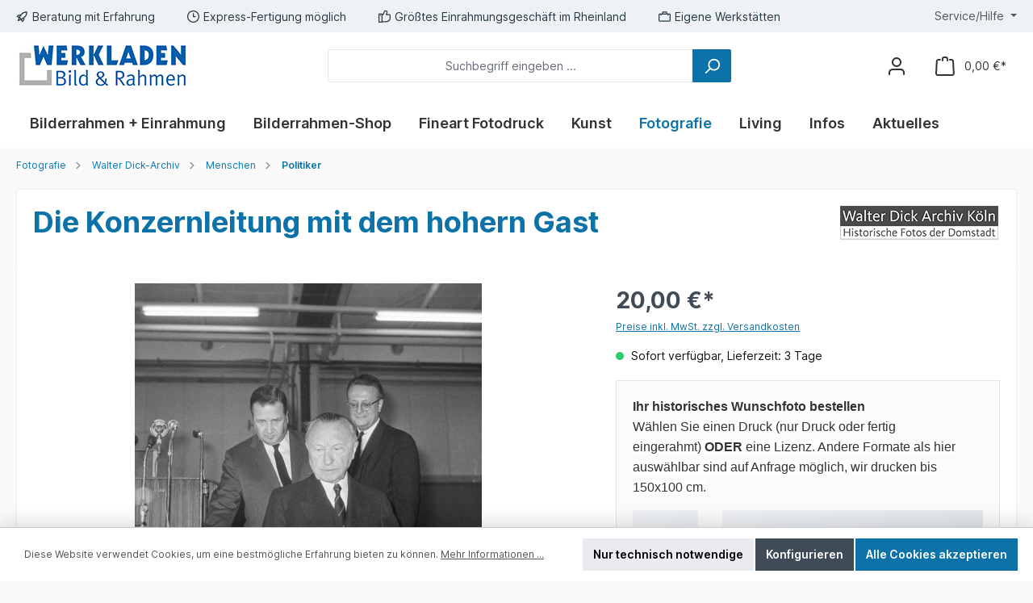

--- FILE ---
content_type: text/html; charset=UTF-8
request_url: https://www.werkladen.de/wda2811-1-006
body_size: 50067
content:

<!DOCTYPE html>

<html lang="de-DE"
      itemscope="itemscope"
      >

                            
    <head>
        
        		                            <meta charset="utf-8">
            
                            <meta name="viewport"
                      content="width=device-width, initial-scale=1, shrink-to-fit=no">
            
                                <meta name="author"
                      content="">
                <meta name="robots"
                      content="index,follow">
                <meta name="revisit-after"
                      content="15 days">
                <meta name="keywords"
                      content="">
                <meta name="description"
                      content="Zum Jubiläum der Kölner Ford Werke kam Bundeskanzler Konrad Adenauer in das Werk in Köln Niehl.">
            
    <link rel="alternate"
          type="application/rss+xml"
          title="Blog Feed"
          href="/blog.rss" />

                    
                        <meta property="og:type" content="product"/>
        
                    <meta property="og:site_name" content="Bild &amp; Rahmen Werkladen"/>
        
                    <meta property="og:url" content="https://www.werkladen.de/WDA2811-1-006"/>
        
                                    <meta property="og:title" content="Die Konzernleitung mit dem hohern Gast"/>
                    
                                    <meta property="og:description" content="Zum Jubiläum der Kölner Ford Werke kam Bundeskanzler Konrad Adenauer in das Werk in Köln Niehl."/>
                    
                                    <meta property="og:image" content="https://www.werkladen.de/media/b0/be/d6/1669987554/wda2811-1-006.jpg?ts=1683532220"/>
                    
                                    <meta property="product:brand" content="Walter Dick-Archiv"/>
                    
                                                            
            <meta property="product:price:amount"
                  content="20"/>
            <meta property="product:price:currency"
                  content="EUR"/>
        
                    <meta property="product:product_link" content="https://www.werkladen.de/WDA2811-1-006"/>
        
                    <meta name="twitter:card" content="product"/>
        
                    <meta name="twitter:site" content="Bild &amp; Rahmen Werkladen"/>
        
                                    <meta property="twitter:title" content="Die Konzernleitung mit dem hohern Gast"/>
                    
                                    <meta property="twitter:description" content="Zum Jubiläum der Kölner Ford Werke kam Bundeskanzler Konrad Adenauer in das Werk in Köln Niehl."/>
                    
                                    <meta property="twitter:image" content="https://www.werkladen.de/media/b0/be/d6/1669987554/wda2811-1-006.jpg?ts=1683532220"/>
                        
                                <meta 
                      content="Bild &amp; Rahmen Werkladen">
                <meta 
                      content="">
                <meta 
                      content="false">
                <meta 
                      content="https://www.werkladen.de/media/35/e2/db/1673012518/WerkladenLogo-63.jpg?ts=1673012518">
            
    
                                            <meta name="theme-color"
                      content="#fafafa">
                            
                                                

	




    
        

                
                    <script type="application/ld+json">
            [{"@context":"https:\/\/schema.org\/","@type":"Product","name":"Die Konzernleitung mit dem hohern Gast","description":"Jahr: 1960Ort: Henry-Ford-Stra\u00dfe, K\u00f6ln-NiehlBildnr. WDA2811-1-006\nAls Einziger der drei Herren hat Konrad Adenauer an beiden Veranstaltungen teilgenommen. 1930 an der Grundsteinlegung des K\u00f6lner Ford Werks und 1960 an der Feier des 30 j\u00e4hrigen Jubil\u00e4ums dieses Ereignisses. Mit dem Gro\u00dfvater von Henry Ford II hatte er die Niederlassung der Ford Werke in K\u00f6ln ausgehandelt.\u00a0","sku":"WDA2811-1-006","mpn":"WDA2811-1-006","brand":{"@type":"Brand","name":"Walter Dick-Archiv"},"image":["https:\/\/www.werkladen.de\/media\/b0\/be\/d6\/1669987554\/wda2811-1-006.jpg?ts=1683532220"],"offers":[{"@type":"Offer","availability":"https:\/\/schema.org\/InStock","itemCondition":"https:\/\/schema.org\/NewCondition","priceCurrency":"EUR","priceValidUntil":"2025-12-23","url":"https:\/\/www.werkladen.de\/WDA2811-1-006","price":20.0}]},{"@context":"https:\/\/schema.org","@type":"BreadcrumbList","itemListElement":[{"@type":"ListItem","position":1,"name":"Fotografie","item":"https:\/\/www.werkladen.de\/Fotografie\/"},{"@type":"ListItem","position":2,"name":"Walter Dick-Archiv","item":"https:\/\/www.werkladen.de\/Walter-Dick-Archiv"},{"@type":"ListItem","position":3,"name":"Menschen","item":"https:\/\/www.werkladen.de\/menschen"},{"@type":"ListItem","position":4,"name":"Politiker","item":"https:\/\/www.werkladen.de\/Walter-Dick-Archiv\/Themen\/Menschen\/Politiker"}]}]
        </script>
            

                    <link rel="shortcut icon"
                  href="https://www.werkladen.de/media/cf/fa/62/1673012576/favicon-16x16.png?ts=1673012576">
        
                                <link rel="apple-touch-icon"
                  sizes="180x180"
                  href="https://www.werkladen.de/media/cf/fa/62/1673012576/favicon-16x16.png?ts=1673012576">
                    
        <link rel="canonical" href="https://www.werkladen.de/WDA2811-1-006">
                    <title>Die Konzernleitung mit dem hohern Gast</title>
    
            		                                                                <link rel="stylesheet"
                      href="https://www.werkladen.de/theme/b367762bac3a89936dd76089b90a33e2/css/all.css?1749551474">
                                    

	





        
        
    
        

    
            <link rel="stylesheet" href="https://www.werkladen.de/bundles/moorlfoundation/storefront/css/animate.css?1749551475">
    
    
            <style>
            :root {
                --moorl-advanced-search-width: 600px;
            }
        </style>
    
                        <script>
        window.features = {"V6_5_0_0":true,"v6.5.0.0":true,"V6_6_0_0":true,"v6.6.0.0":true,"V6_7_0_0":false,"v6.7.0.0":false,"DISABLE_VUE_COMPAT":false,"disable.vue.compat":false,"ACCESSIBILITY_TWEAKS":false,"accessibility.tweaks":false,"ADMIN_VITE":false,"admin.vite":false,"TELEMETRY_METRICS":false,"telemetry.metrics":false,"CACHE_REWORK":false,"cache.rework":false};
    </script>
        
                    <!-- WbmTagManagerAnalytics Head Snippet Start -->
                                
                

            <script id="wbmTagMangerDefine" type="text/javascript">
            let gtmIsTrackingProductClicks = Boolean(1),
                gtmIsTrackingAddToWishlistClicks = Boolean(1),
                gtmContainerId = 'GTM-PZPHQ4M5',
                hasSWConsentSupport = Boolean();
            window.wbmScriptIsSet = false;
            window.dataLayer = window.dataLayer || [];
            window.dataLayer.push({"event":"user","id":null});
        </script>

        <script id="wbmTagMangerDataLayer" type="text/javascript">
            window.dataLayer.push({ ecommerce: null });
            window.dataLayer.push({"google_tag_params":{"ecomm_prodid":"WDA2811-1-006","ecomm_pagetype":"product"}});

            
                

            
            let onEventDataLayer = JSON.parse('{"event":"view_item","ecommerce":{"value":20,"items":[{"item_category":"Ford 1955-1960","price":20,"item_brand":"Walter Dick-Archiv","item_id":"WDA2811-1-006","item_name":"Die Konzernleitung mit dem hohern Gast","item_variant":""}],"currency":"EUR"}}');
                    </script>    
                        <script id="wbmTagManger" type="text/javascript" >
                function getCookie(name) {
                    var cookieMatch = document.cookie.match(name + '=(.*?)(;|$)');
                    return cookieMatch && decodeURI(cookieMatch[1]);
                }

                let gtmCookieSet = getCookie('wbm-tagmanager-enabled');
                
                let googleTag = function(w,d,s,l,i){w[l]=w[l]||[];w[l].push({'gtm.start':new Date().getTime(),event:'gtm.js'});var f=d.getElementsByTagName(s)[0],j=d.createElement(s),dl=l!='dataLayer'?'&l='+l:'';j.async=true;j.src='https://www.googletagmanager.com/gtm.js?id='+i+dl+'';f.parentNode.insertBefore(j,f);};
                

                if (hasSWConsentSupport && gtmCookieSet === null) {
                    window.wbmGoogleTagmanagerId = gtmContainerId;
                    window.wbmScriptIsSet = false;
                    window.googleTag = googleTag;
                } else {
                    window.wbmScriptIsSet = true;
                    googleTag(window, document, 'script', 'dataLayer', gtmContainerId);
                    googleTag = null;

                    window.dataLayer = window.dataLayer || [];
                    function gtag() { dataLayer.push(arguments); }

                    if (hasSWConsentSupport) {
                        (() => {
                            const analyticsStorageEnabled = document.cookie.split(';').some((item) => item.trim().includes('google-analytics-enabled=1'));
                            const adsEnabled = document.cookie.split(';').some((item) => item.trim().includes('google-ads-enabled=1'));

                            gtag('consent', 'update', {
                                'ad_storage': adsEnabled ? 'granted' : 'denied',
                                'ad_user_data': adsEnabled ? 'granted' : 'denied',
                                'ad_personalization': adsEnabled ? 'granted' : 'denied',
                                'analytics_storage': analyticsStorageEnabled ? 'granted' : 'denied'
                            });
                        })();
                    }
                }

                
            </script><!-- WbmTagManagerAnalytics Head Snippet End -->
            
                            
            <script type="text/javascript"
                                src='https://www.google.com/recaptcha/api.js?render=6Ld-SYInAAAAAAyjF50KC4VJc_M89YJGwjbqgzeE'
                defer></script>
        <script>
                                        window.googleReCaptchaV3Active = true;
                    </script>
            
                
                                    <script>
                    window.useDefaultCookieConsent = true;
                </script>
                    
                                <script>
                window.activeNavigationId = '39984bdc7cef48839c0fb72306eaa60e';
                window.router = {
                    'frontend.cart.offcanvas': '/checkout/offcanvas',
                    'frontend.cookie.offcanvas': '/cookie/offcanvas',
                    'frontend.checkout.finish.page': '/checkout/finish',
                    'frontend.checkout.info': '/widgets/checkout/info',
                    'frontend.menu.offcanvas': '/widgets/menu/offcanvas',
                    'frontend.cms.page': '/widgets/cms',
                    'frontend.cms.navigation.page': '/widgets/cms/navigation',
                    'frontend.account.addressbook': '/widgets/account/address-book',
                    'frontend.country.country-data': '/country/country-state-data',
                    'frontend.app-system.generate-token': '/app-system/Placeholder/generate-token',
                    };
                window.salesChannelId = '415d66e9d56249978e25174126a44a15';
            </script>
        
                                <script>
                
                window.breakpoints = {"xs":0,"sm":576,"md":768,"lg":992,"xl":1200,"xxl":1400};
            </script>
        
        
                    <script src="https://www.werkladen.de/bundles/netzpgallery6/jquery-3.5.1.slim.min.js?1745323388"></script>

                            <script>
                window.themeAssetsPublicPath = 'https://www.werkladen.de/theme/01896dd93a18736d9e884f52b1b291a3/assets/';
            </script>
        
                                                                <script>
                        window.themeJsPublicPath = 'https://www.werkladen.de/theme/b367762bac3a89936dd76089b90a33e2/js/';
                    </script>
                                            <script type="text/javascript" src="https://www.werkladen.de/theme/b367762bac3a89936dd76089b90a33e2/js/storefront/storefront.js?1749551475" defer></script>
                                            <script type="text/javascript" src="https://www.werkladen.de/theme/b367762bac3a89936dd76089b90a33e2/js/swag-pay-pal/swag-pay-pal.js?1749551475" defer></script>
                                            <script type="text/javascript" src="https://www.werkladen.de/theme/b367762bac3a89936dd76089b90a33e2/js/neon6-configurator/neon6-configurator.js?1749551475" defer></script>
                                            <script type="text/javascript" src="https://www.werkladen.de/theme/b367762bac3a89936dd76089b90a33e2/js/netzp-gallery6/netzp-gallery6.js?1749551475" defer></script>
                                            <script type="text/javascript" src="https://www.werkladen.de/theme/b367762bac3a89936dd76089b90a33e2/js/netzp-blog6/netzp-blog6.js?1749551475" defer></script>
                                            <script type="text/javascript" src="https://www.werkladen.de/theme/b367762bac3a89936dd76089b90a33e2/js/moorl-foundation/moorl-foundation.js?1749551475" defer></script>
                                            <script type="text/javascript" src="https://www.werkladen.de/theme/b367762bac3a89936dd76089b90a33e2/js/moorl-forms/moorl-forms.js?1749551475" defer></script>
                                            <script type="text/javascript" src="https://www.werkladen.de/theme/b367762bac3a89936dd76089b90a33e2/js/wbm-tag-manager-analytics/wbm-tag-manager-analytics.js?1749551475" defer></script>
                                            <script type="text/javascript" src="https://www.werkladen.de/theme/b367762bac3a89936dd76089b90a33e2/js/blmedia-werkladen-product-images/blmedia-werkladen-product-images.js?1749551475" defer></script>
                                            <script type="text/javascript" src="https://www.werkladen.de/theme/b367762bac3a89936dd76089b90a33e2/js/blmedia-werkladen-frame-and-passe-partout-configurator/blmedia-werkladen-frame-and-passe-partout-configurator.js?1749551475" defer></script>
                                            <script type="text/javascript" src="https://www.werkladen.de/theme/b367762bac3a89936dd76089b90a33e2/js/tcinn-theme-ware-modern/tcinn-theme-ware-modern.js?1749551475" defer></script>
                                            <script type="text/javascript" src="https://www.werkladen.de/theme/b367762bac3a89936dd76089b90a33e2/js/blmedia-werkladen-theme/blmedia-werkladen-theme.js?1749551475" defer></script>
                                                        

    
    
    
    
            <script>
            window.BlmediaWerkladenProductImages = {
                galleryProductid: "019193a60ce37e629d79c8e68e697f6b",
                galleryProductUrl: "https://www.werkladen.de/\/detail\/019193a60ce37e629d79c8e68e697f6b",
                label: {
                    printGalleryImage: "Bild drucken lassen...",
                },
            }
        </script>
        </head>

    <body class="is-ctl-product is-act-index themeware twt-modern twt-header-type-1 twt-full-width-boxed twt-is-cms-product-detail twt-cms-styling">

            <div class="skip-to-content bg-primary-subtle text-primary-emphasis visually-hidden-focusable overflow-hidden">
            <div class="container d-flex justify-content-center">
                <a href="#content-main" class="skip-to-content-link d-inline-flex text-decoration-underline m-1 p-2 fw-bold gap-2">
                    Zum Hauptinhalt springen
                </a>
            </div>
        </div>
    
        	
    
						                                <noscript>
                <iframe src="https://www.googletagmanager.com/ns.html?id=GTM-PZPHQ4M5"
                        height="0"
                        width="0"
                        style="display:none;visibility:hidden"
                        title="Google Tagmanager">

                </iframe>
            </noscript>
            
                <noscript class="noscript-main">
                
    <div role="alert"
                  class="alert alert-info alert-has-icon">
                                                                        
                                                                                                                                                                        
        
        
        
                                    
        <span class="icon icon-info" aria-hidden="true">
                                        <svg xmlns="http://www.w3.org/2000/svg" xmlns:xlink="http://www.w3.org/1999/xlink" width="24" height="24" viewBox="0 0 24 24"><defs><path d="M12 7c.5523 0 1 .4477 1 1s-.4477 1-1 1-1-.4477-1-1 .4477-1 1-1zm1 9c0 .5523-.4477 1-1 1s-1-.4477-1-1v-5c0-.5523.4477-1 1-1s1 .4477 1 1v5zm11-4c0 6.6274-5.3726 12-12 12S0 18.6274 0 12 5.3726 0 12 0s12 5.3726 12 12zM12 2C6.4772 2 2 6.4772 2 12s4.4772 10 10 10 10-4.4772 10-10S17.5228 2 12 2z" id="icons-default-info" /></defs><use xlink:href="#icons-default-info" fill="#758CA3" fill-rule="evenodd" /></svg>
                    </span>

    
    
                                                        
                                    
                    <div class="alert-content-container">
                                                    
                                                        <div class="alert-content">                                                    Um unseren Shop in vollem Umfang nutzen zu können, empfehlen wir Ihnen Javascript in Ihrem Browser zu aktivieren.
                                                                </div>                
                                                                </div>
            </div>
            </noscript>
        

        		
				





	
	 					
	


	
	
	
	

	

	
	<section id="twt-usp-bar"			 class="twt-usp-bar is-header is-small layout-2 top has-widget"
			 data-twt-usp-bar-position="1"			 data-twt-usp-bar-usps="5"
	>

					<div class="twt-usp-bar-container">
				<div class="twt-usp-bar-items col">
					





 



                            
            
                
                                    <div class="twt-usp-bar-item twt-usp-1 item-1">
                    <div class="item-icon">
                                                
	                                                                                                                    
        
        
        
                                    
        <span class="icon icon-rocket" aria-hidden="true">
                                        <svg xmlns="http://www.w3.org/2000/svg" xmlns:xlink="http://www.w3.org/1999/xlink" width="24" height="24" viewBox="0 0 24 24"><defs><path d="M5.2213 14.4042a12.7324 12.7324 0 0 0-3.4638-1.434c-.7541-.1886-1.0142-1.1277-.4646-1.6773l1.8284-1.8284A5 5 0 0 1 6.657 8h2.47l.47-.6462A13 13 0 0 1 20.1107 2H21c.5523 0 1 .4477 1 1v.8893a13 13 0 0 1-5.3538 10.5136l-.4355.3167.2102.8407a5 5 0 0 1-1.3152 4.7482l-2.3986 2.3986c-.5496.5496-1.4887.2895-1.6772-.4646a12.7324 12.7324 0 0 0-1.434-3.4638 41.8718 41.8718 0 0 1-5.2797 2.17c-.7817.2606-1.5255-.4832-1.2649-1.265a41.8718 41.8718 0 0 1 2.17-5.2795zm.9287-1.7747A41.8718 41.8718 0 0 1 7.7358 10h-1.079a3 3 0 0 0-2.1213.8787l-.661.661c.794.2997 1.5546.665 2.2755 1.0898zm8.309 3.33a41.8717 41.8717 0 0 1-3.0885 1.8905 14.7187 14.7187 0 0 1 1.0897 2.2755l1.2313-1.2312a3 3 0 0 0 .789-2.849l-.0214-.0858zm-4.2242.2328a39.8717 39.8717 0 0 0 4.292-2.721l.943-.6859a11 11 0 0 0 4.5296-8.7848A11 11 0 0 0 11.2146 8.53l-.686.9432a39.8717 39.8717 0 0 0-2.721 4.2919 14.762 14.762 0 0 1 2.4272 2.4271zm-1.8172.936a12.7602 12.7602 0 0 0-1.5459-1.5459c-.4347.9-.8358 1.8167-1.202 2.748a39.8718 39.8718 0 0 0 2.7479-1.2021z" id="icons-default-rocket" /></defs><use xlink:href="#icons-default-rocket" fill="#758CA3" fill-rule="evenodd" /></svg>
                    </span>

    
    
    	                    </div>
                    <div class="item-label">
                        <div class="item-title">Beratung mit Erfahrung</div>
                                            </div>
                </div>
                    
    
                
                                    <div class="twt-usp-bar-item twt-usp-2 item-2">
                    <div class="item-icon">
                                                
	                                                                                                                    
        
        
        
                                    
        <span class="icon icon-clock" aria-hidden="true">
                                        <svg xmlns="http://www.w3.org/2000/svg" xmlns:xlink="http://www.w3.org/1999/xlink" width="24" height="24" viewBox="0 0 24 24"><defs><path d="M13 11V6c0-.5523-.4477-1-1-1s-1 .4477-1 1v6c0 .5523.4477 1 1 1h4c.5523 0 1-.4477 1-1s-.4477-1-1-1h-3zm-1 13C5.3726 24 0 18.6274 0 12S5.3726 0 12 0s12 5.3726 12 12-5.3726 12-12 12zm0-2c5.5228 0 10-4.4772 10-10S17.5228 2 12 2 2 6.4772 2 12s4.4772 10 10 10z" id="icons-default-clock" /></defs><use xlink:href="#icons-default-clock" fill="#758CA3" fill-rule="evenodd" /></svg>
                    </span>

    
    
    	                    </div>
                    <div class="item-label">
                        <div class="item-title">Express-Fertigung möglich</div>
                                            </div>
                </div>
                    
    
                
                                    <div class="twt-usp-bar-item twt-usp-3 item-3">
                    <div class="item-icon">
                                                
	                                                                                                                    
        
        
        
                                    
        <span class="icon icon-thumb-up" aria-hidden="true">
                                        <svg xmlns="http://www.w3.org/2000/svg" xmlns:xlink="http://www.w3.org/1999/xlink" width="24" height="24" viewBox="0 0 24 24"><defs><path d="M4 9c.5523 0 1 .4477 1 1s-.4477 1-1 1-1-.4477-1-1 .4477-1 1-1zm4-2h.2457a1 1 0 0 0 .9615-.7253l1.1711-4.0989A3 3 0 0 1 13.263 0h1.76c1.6568 0 3 1.3431 3 3a3 3 0 0 1-.1155.8242L17 7h4c1.6569 0 3 1.3431 3 3v5c0 4.4183-3.5817 8-8 8H8c0 .5523-.4477 1-1 1H1c-.5523 0-1-.4477-1-1V7c0-.5523.4477-1 1-1h6c.5523 0 1 .4477 1 1zM6 8H2v14h4V8zm2 1v12h8c3.3137 0 6-2.6863 6-6v-5c0-.5523-.4477-1-1-1h-6.6515l1.6358-5.7253A1 1 0 0 0 16.0228 3c0-.5523-.4477-1-1-1H13.263a1 1 0 0 0-.9615.7253l-1.1711 4.0989A3 3 0 0 1 8.2457 9H8z" id="icons-default-thumb-up" /></defs><use xlink:href="#icons-default-thumb-up" fill="#758CA3" fill-rule="evenodd" /></svg>
                    </span>

    
    
    	                    </div>
                    <div class="item-label">
                        <div class="item-title">Größtes Einrahmungsgeschäft im Rheinland</div>
                                            </div>
                </div>
                    
    
                
                                    <div class="twt-usp-bar-item twt-usp-4 item-4">
                    <div class="item-icon">
                                                
	                                                                                                                    
        
        
        
                                    
        <span class="icon icon-briefcase" aria-hidden="true">
                                        <svg xmlns="http://www.w3.org/2000/svg" xmlns:xlink="http://www.w3.org/1999/xlink" width="24" height="24" viewBox="0 0 24 24"><defs><path d="M20 8v1c0 .5523-.4477 1-1 1s-1-.4477-1-1V8H6v1c0 .5523-.4477 1-1 1s-1-.4477-1-1V8H3c-.5523 0-1 .4477-1 1v10c0 .5523.4477 1 1 1h18c.5523 0 1-.4477 1-1V9c0-.5523-.4477-1-1-1h-1zM7 6V4c0-1.1046.8954-2 2-2h6c1.1046 0 2 .8954 2 2v2h4c1.6569 0 3 1.3431 3 3v10c0 1.6569-1.3431 3-3 3H3c-1.6569 0-3-1.3431-3-3V9c0-1.6569 1.3431-3 3-3h4zm2 0h6V4H9v2z" id="icons-default-briefcase" /></defs><use xlink:href="#icons-default-briefcase" fill="#758CA3" fill-rule="evenodd" /></svg>
                    </span>

    
    
    	                    </div>
                    <div class="item-label">
                        <div class="item-title">Eigene Werkstätten</div>
                                            </div>
                </div>
                    
    
        
                
                                    <div class="twt-usp-bar-item twt-usp-5 item-6">
                    <div class="item-icon">
                                                
	                                                                                                                    
        
        
        
                                    
        <span class="icon icon-headset" aria-hidden="true">
                                        <svg xmlns="http://www.w3.org/2000/svg" xmlns:xlink="http://www.w3.org/1999/xlink" width="24" height="24" viewBox="0 0 24 24"><defs><path d="M2 11v4h2v-4H2zm20-2c1.1046 0 2 .8954 2 2v4c0 1.1046-.8954 2-2 2v3c0 1.6569-1.3431 3-3 3h-1c0 .5523-.4477 1-1 1h-2c-.5523 0-1-.4477-1-1v-2c0-.5523.4477-1 1-1h2c.5523 0 1 .4477 1 1h1c.5523 0 1-.4477 1-1v-3c-1.1046 0-2-.8954-2-2v-4c0-1.1046.8954-2 2-2 0-3.866-3.134-7-7-7h-2C7.134 2 4 5.134 4 9c1.1046 0 2 .8954 2 2v4c0 1.1046-.8954 2-2 2H2c-1.1046 0-2-.8954-2-2v-4c0-1.1046.8954-2 2-2 0-4.9706 4.0294-9 9-9h2c4.9706 0 9 4.0294 9 9zm-2 2v4h2v-4h-2z" id="icons-default-headset" /></defs><use xlink:href="#icons-default-headset" fill="#758CA3" fill-rule="evenodd" /></svg>
                    </span>

    
    
    	                    </div>
                    <div class="item-label">
                        <div class="item-title">0221-9440470 o. info@werkladen.de</div>
                                            </div>
                </div>
                    
    				</div>

																	<div class="twt-widget is-top-bar col-auto d-none d-lg-flex">
						    <div class="top-bar d-none d-lg-block">
        			
														<nav class="top-bar-nav" aria-label="Shop-Einstellungen">
									
	

									
	

										



                            







                
            <div class="top-bar-nav-item top-bar-menu">

                            <div class="service-menu dropdown">
                    <button class="btn dropdown-toggle top-bar-nav-btn"
                            type="button"
                            id="serviceMenuDropdown-top-bar"
                            data-bs-toggle="dropdown"
                            aria-haspopup="true"
                            aria-expanded="false">
                                                                                                                                                                                                        
        
        
        
                                    
        <span class="icon icon-help">
                                        <svg xmlns="http://www.w3.org/2000/svg" xmlns:xlink="http://www.w3.org/1999/xlink" width="24" height="24" viewBox="0 0 24 24"><defs><path d="M24 12c0 6.6274-5.3726 12-12 12S0 18.6274 0 12 5.3726 0 12 0s12 5.3726 12 12zM12 2C6.4772 2 2 6.4772 2 12s4.4772 10 10 10 10-4.4772 10-10S17.5228 2 12 2zm0 13c.5523 0 1 .4477 1 1s-.4477 1-1 1-1-.4477-1-1 .4477-1 1-1zm-1-5c0 .5523-.4477 1-1 1s-1-.4477-1-1c0-1.8856 1.1144-3 3-3s3 1.1144 3 3c0 1.1817-.434 1.7713-1.3587 2.3496l-.1078.0674c-.4464.2817-.5335.4154-.5335 1.083 0 .5523-.4477 1-1 1s-1-.4477-1-1c0-1.4161.4788-2.1515 1.4665-2.7745l.1142-.0716C12.9784 10.4052 13 10.376 13 10c0-.781-.219-1-1-1s-1 .219-1 1z" id="icons-default-help" /></defs><use xlink:href="#icons-default-help" fill="#758CA3" fill-rule="evenodd" /></svg>
                    </span>

    
    
                                                                                <span class="top-bar-nav-text">Service/Hilfe</span>
                    </button>

                                            <div class="dropdown-menu dropdown-menu-right"
                             aria-labelledby="serviceMenuDropdown-top-bar"
                        >
                                                            <a href="https://www.werkladen.de/Bilderglas"
                                   class="top-bar-list-item dropdown-item"
                                   title="Bilderglas"
                                                                   >
                                    Bilderglas
                                </a>
                                                            <a href="https://www.werkladen.de/Passepartout-Infos"
                                   class="top-bar-list-item dropdown-item"
                                   title="Passepartout-Infos"
                                                                   >
                                    Passepartout-Infos
                                </a>
                                                            <a href="https://www.werkladen.de/bilderrahmentipps"
                                   class="top-bar-list-item dropdown-item"
                                   title="Bilderrahmen-Tipps"
                                                                   >
                                    Bilderrahmen-Tipps
                                </a>
                                                    </div>
                                    </div>
            
        </div>
            
    				</nav>

			
			    </div>
					</div>
				
											</div>
		
	</section>
	
		                
            <header class="header-main">
                                    <div class="container">
                            			
	
    					        <div class="row align-items-center header-row">
                            <div class="col-12 col-lg-auto header-logo-col">
                        <div class="header-logo-main">
                    <a class="header-logo-main-link"
               href="/"
               title="Zur Startseite gehen">
                				                    <picture class="header-logo-picture">
                                                                            
                                                                            
                                                                                    <img src="https://www.werkladen.de/media/35/e2/db/1673012518/WerkladenLogo-63.jpg?ts=1673012518"
                                     alt="Zur Startseite gehen"
                                     class="img-fluid header-logo-main-img">
                                                                        </picture>
                
	
					
		            </a>
            </div>
                </div>
            
            					                <div class="col-12 order-2 col-sm order-sm-1 header-search-col">
                    <div class="row">
                        <div class="col-sm-auto d-none d-sm-block d-lg-none">
                                                            <div class="nav-main-toggle">
                                                                            <button
                                            class="btn nav-main-toggle-btn header-actions-btn"
                                            type="button"
                                            data-off-canvas-menu="true"
                                            aria-label="Menü"
                                        >
                                            				                                                                                                                    
        
        
        
                                    
        <span class="icon icon-stack">
                                        <svg xmlns="http://www.w3.org/2000/svg" xmlns:xlink="http://www.w3.org/1999/xlink" width="24" height="24" viewBox="0 0 24 24"><defs><path d="M3 13c-.5523 0-1-.4477-1-1s.4477-1 1-1h18c.5523 0 1 .4477 1 1s-.4477 1-1 1H3zm0-7c-.5523 0-1-.4477-1-1s.4477-1 1-1h18c.5523 0 1 .4477 1 1s-.4477 1-1 1H3zm0 14c-.5523 0-1-.4477-1-1s.4477-1 1-1h18c.5523 0 1 .4477 1 1s-.4477 1-1 1H3z" id="icons-default-stack" /></defs><use xlink:href="#icons-default-stack" fill="#758CA3" fill-rule="evenodd" /></svg>
                    </span>

    
    
    	
		<span class="header-nav-main-toggle-label">
		Navigation
	</span>
                                        </button>
                                                                    </div>
                                                    </div>
                        <div class="col">
                            
    <div class="collapse"
         id="searchCollapse">
        <div class="header-search">
                            <form action="/search"
                      method="get"
                      data-search-widget="true"
                      data-search-widget-options="{&quot;searchWidgetMinChars&quot;:3}"
                      data-url="/suggest?search="
                      class="header-search-form">
                    		                        <div class="input-group">
                                                            <input type="search"
                                       name="search"
                                       class="form-control header-search-input"
                                       autocomplete="off"
                                       autocapitalize="off"
                                       placeholder="Suchbegriff eingeben ..."
                                       aria-label="Suchbegriff eingeben ..."
                                       value=""
                                >
                            
                            	<button type="submit"
			class="btn header-search-btn"
			aria-label="Suchen"
	>
		<span class="header-search-icon">
													                                                                                                                    
        
        
        
                                    
        <span class="icon icon-search">
                                        <svg xmlns="http://www.w3.org/2000/svg" xmlns:xlink="http://www.w3.org/1999/xlink" width="24" height="24" viewBox="0 0 24 24"><defs><path d="M10.0944 16.3199 4.707 21.707c-.3905.3905-1.0237.3905-1.4142 0-.3905-.3905-.3905-1.0237 0-1.4142L8.68 14.9056C7.6271 13.551 7 11.8487 7 10c0-4.4183 3.5817-8 8-8s8 3.5817 8 8-3.5817 8-8 8c-1.8487 0-3.551-.627-4.9056-1.6801zM15 16c3.3137 0 6-2.6863 6-6s-2.6863-6-6-6-6 2.6863-6 6 2.6863 6 6 6z" id="icons-default-search" /></defs><use xlink:href="#icons-default-search" fill="#758CA3" fill-rule="evenodd" /></svg>
                    </span>

    
    
    					</span>
	</button>

                                                            <button class="btn header-close-btn js-search-close-btn d-none"
                                        type="button"
                                        aria-label="Die Dropdown-Suche schließen">
                                    <span class="header-close-icon">
                                                                                                                                                            
        
        
        
                                    
        <span class="icon icon-x">
                                        <svg xmlns="http://www.w3.org/2000/svg" xmlns:xlink="http://www.w3.org/1999/xlink" width="24" height="24" viewBox="0 0 24 24"><defs><path d="m10.5858 12-7.293-7.2929c-.3904-.3905-.3904-1.0237 0-1.4142.3906-.3905 1.0238-.3905 1.4143 0L12 10.5858l7.2929-7.293c.3905-.3904 1.0237-.3904 1.4142 0 .3905.3906.3905 1.0238 0 1.4143L13.4142 12l7.293 7.2929c.3904.3905.3904 1.0237 0 1.4142-.3906.3905-1.0238.3905-1.4143 0L12 13.4142l-7.2929 7.293c-.3905.3904-1.0237.3904-1.4142 0-.3905-.3906-.3905-1.0238 0-1.4143L10.5858 12z" id="icons-default-x" /></defs><use xlink:href="#icons-default-x" fill="#758CA3" fill-rule="evenodd" /></svg>
                    </span>

    
    
                                        </span>
                                </button>
                                                    </div>
                    

					                </form>
                    </div>
    </div>
                        </div>
                    </div>
                </div>
            

	
                            <div class="col-12 order-1 col-sm-auto order-sm-2 header-actions-col">
                    <div class="row g-0">
                        
		
	
						
			
																		
			
			
			<div class="d-block d-sm-none col">
		<div class="menu-button">

							<button
                    class="btn nav-main-toggle-btn header-actions-btn"
					type="button"
					data-off-canvas-menu="true"
					aria-label="Menü"
					title="Navigation"
				>
																														                                                                                                                    
        
        
        
                                    
        <span class="icon icon-stack">
                                        <svg xmlns="http://www.w3.org/2000/svg" xmlns:xlink="http://www.w3.org/1999/xlink" width="24" height="24" viewBox="0 0 24 24"><use xlink:href="#icons-default-stack" fill="#758CA3" fill-rule="evenodd" /></svg>
                    </span>

    
    
    											
										<span class="header-nav-main-toggle-label">
						Navigation
					</span>
				</button>
			
		</div>
	</div>

                        		
		
					
					
	<div class="d-sm-none col-auto twt-search-col">
		  <div class="search-toggle">
				<button class="btn header-actions-btn search-toggle-btn js-search-toggle-btn collapsed"
						type="button"
						data-bs-toggle="collapse"
						data-bs-target="#searchCollapse"
						aria-expanded="false"
						aria-controls="searchCollapse"
						aria-label="Suchen"
				>
										<span class="header-search-toggle-icon">
                    														                                                                                                                    
        
        
        
                                    
        <span class="icon icon-search">
                                        <svg xmlns="http://www.w3.org/2000/svg" xmlns:xlink="http://www.w3.org/1999/xlink" width="24" height="24" viewBox="0 0 24 24"><use xlink:href="#icons-default-search" fill="#758CA3" fill-rule="evenodd" /></svg>
                    </span>

    
    
    						
													                                                                                                                    
        
        
        
                                    
        <span class="icon icon-x">
                                        <svg xmlns="http://www.w3.org/2000/svg" xmlns:xlink="http://www.w3.org/1999/xlink" width="24" height="24" viewBox="0 0 24 24"><use xlink:href="#icons-default-x" fill="#758CA3" fill-rule="evenodd" /></svg>
                    </span>

    
    
    											</span>

										<span class="header-search-toggle-name">
						Suche
					</span>
				</button>
		  </div>
	 </div>

                        
                        						                            <div class="col-auto">
                                <div class="account-menu">
                                        <div class="dropdown">
        							<button class="btn account-menu-btn header-actions-btn"
				type="button"
				id="accountWidget"
				data-account-menu="true"
				data-bs-toggle="dropdown"
				aria-haspopup="true"
				aria-expanded="false"
				aria-label="Mein Konto"
				title="Mein Konto"
		>
						<span class="header-account-icon">
													                                                                                                                    
        
        
        
                                    
        <span class="icon icon-avatar">
                                        <svg xmlns="http://www.w3.org/2000/svg" xmlns:xlink="http://www.w3.org/1999/xlink" width="24" height="24" viewBox="0 0 24 24"><defs><path d="M12 3C9.7909 3 8 4.7909 8 7c0 2.2091 1.7909 4 4 4 2.2091 0 4-1.7909 4-4 0-2.2091-1.7909-4-4-4zm0-2c3.3137 0 6 2.6863 6 6s-2.6863 6-6 6-6-2.6863-6-6 2.6863-6 6-6zM4 22.099c0 .5523-.4477 1-1 1s-1-.4477-1-1V20c0-2.7614 2.2386-5 5-5h10.0007c2.7614 0 5 2.2386 5 5v2.099c0 .5523-.4477 1-1 1s-1-.4477-1-1V20c0-1.6569-1.3431-3-3-3H7c-1.6569 0-3 1.3431-3 3v2.099z" id="icons-default-avatar" /></defs><use xlink:href="#icons-default-avatar" fill="#758CA3" fill-rule="evenodd" /></svg>
                    </span>

    
    
    							</span>

									<span class="header-account-name">
				Mein Konto
			</span>

								</button>

	
                    <div class="dropdown-menu dropdown-menu-end account-menu-dropdown js-account-menu-dropdown"
                 aria-labelledby="accountWidget">
                

        
            <div class="offcanvas-header">
                            <button class="btn btn-light offcanvas-close js-offcanvas-close">
                                                                                                                                                                
        
        
        
                                    
        <span class="icon icon-x icon-sm">
                                        <svg xmlns="http://www.w3.org/2000/svg" xmlns:xlink="http://www.w3.org/1999/xlink" width="24" height="24" viewBox="0 0 24 24"><use xlink:href="#icons-default-x" fill="#758CA3" fill-rule="evenodd" /></svg>
                    </span>

    
    
                        
                                            Menü schließen
                                    </button>
                    </div>
    
            <div class="offcanvas-body">
                <div class="account-menu">
                                    <div class="dropdown-header account-menu-header">
                    Ihr Konto
                </div>
                    
                                    <div class="account-menu-login">
                                            <a href="/account/login"
                           title="Anmelden"
                           class="btn btn-primary account-menu-login-button">
                            Anmelden
                        </a>
                    
                                            <div class="account-menu-register">
                            oder <a href="/account/login"
                                                                            title="Registrieren">registrieren</a>
                        </div>
                                    </div>
                    
                    <div class="account-menu-links">
                    <div class="header-account-menu">
        <div class="card account-menu-inner">
                                        
                                                <nav class="list-group list-group-flush account-aside-list-group">
                                                                                    <a href="/account"
                                   title="Übersicht"
                                   class="list-group-item list-group-item-action account-aside-item"
                                   >
                                    Übersicht
                                </a>
                            
                                                            <a href="/account/profile"
                                   title="Persönliches Profil"
                                   class="list-group-item list-group-item-action account-aside-item"
                                   >
                                    Persönliches Profil
                                </a>
                            
                                                            <a href="/account/address"
                                   title="Adressen"
                                   class="list-group-item list-group-item-action account-aside-item"
                                   >
                                    Adressen
                                </a>
                            
                                                                                                                        <a href="/account/payment"
                                   title="Zahlungsarten"
                                   class="list-group-item list-group-item-action account-aside-item"
                                   >
                                    Zahlungsarten
                                </a>
                                                            
                                                            <a href="/account/order"
                                   title="Bestellungen"
                                   class="list-group-item list-group-item-action account-aside-item"
                                   >
                                    Bestellungen
                                </a>
                                                                        </nav>
                            
                                                </div>
    </div>
            </div>
            </div>
        </div>
                </div>
            </div>
                                </div>
                            </div>
                        

	
                        						                            <div class="col-auto">
                                <div
                                    class="header-cart"
                                    data-off-canvas-cart="true"
                                >
                                    <a class="btn header-cart-btn header-actions-btn"
                                       href="/checkout/cart"
                                       data-cart-widget="true"
                                       title="Warenkorb"
                                       aria-label="Warenkorb">
                                        					<span class="header-cart-icon">
							                                                                                                                    
        
        
        
                                    
        <span class="icon icon-bag">
                                        <svg aria-label="Warenkorb" xmlns="http://www.w3.org/2000/svg" xmlns:xlink="http://www.w3.org/1999/xlink" width="24" height="24" viewBox="0 0 24 24"><defs><path d="M5.892 3c.5523 0 1 .4477 1 1s-.4477 1-1 1H3.7895a1 1 0 0 0-.9986.9475l-.7895 15c-.029.5515.3946 1.0221.9987 1.0525h17.8102c.5523 0 1-.4477.9986-1.0525l-.7895-15A1 1 0 0 0 20.0208 5H17.892c-.5523 0-1-.4477-1-1s.4477-1 1-1h2.1288c1.5956 0 2.912 1.249 2.9959 2.8423l.7894 15c.0035.0788.0035.0788.0042.1577 0 1.6569-1.3432 3-3 3H3c-.079-.0007-.079-.0007-.1577-.0041-1.6546-.0871-2.9253-1.499-2.8382-3.1536l.7895-15C.8775 4.249 2.1939 3 3.7895 3H5.892zm4 2c0 .5523-.4477 1-1 1s-1-.4477-1-1V3c0-1.6569 1.3432-3 3-3h2c1.6569 0 3 1.3431 3 3v2c0 .5523-.4477 1-1 1s-1-.4477-1-1V3c0-.5523-.4477-1-1-1h-2c-.5523 0-1 .4477-1 1v2z" id="icons-default-bag" /></defs><use xlink:href="#icons-default-bag" fill="#758CA3" fill-rule="evenodd" /></svg>
                    </span>

    
    
    
					</span>

				<span class="header-cart-name">
			Warenkorb
		</span>

				<span class="header-cart-total">
			0,00 €*
		</span>

	                                    </a>
                                </div>
                            </div>
                        

	                    </div>
                </div>
                    </div>
    

	                    </div>
                            </header>
        

		
        	
		
										<div class="nav-main">
									<div class="container">

																											<div id="sticky-logo" class="d-none">
									<a href="/"
									   class="sticky-logo-main-link"
									   title="Zur Startseite gehen"
                                       									>
										<picture>

																																		<img src="https://www.werkladen.de/media/35/e2/db/1673012518/WerkladenLogo-63.jpg?ts=1673012518" alt="Zur Startseite gehen">
											
																																													
										</picture>
									</a>
								</div>
													
												
																			<span id="js-sticky-cart-position" class="d-none"></span>
						
																	</div>

										                        						    <div class="main-navigation"
         id="mainNavigation"
         data-flyout-menu="true">
                    <div class="container">
                                    <nav class="nav main-navigation-menu"
                        aria-label="Hauptnavigation"
                        itemscope="itemscope"
                        >
                        
                        							
		
	
                                                    
                                                                                            
                                	
													<a href="https://www.werkladen.de/einrahmung-koeln"
				   class="nav-link 1 main-navigation-link nav-item-a8d78a8c6c4d423e9dc269230a946960"
				   
				   data-flyout-menu-trigger="a8d78a8c6c4d423e9dc269230a946960"				   title="Bilderrahmen + Einrahmung"
				   				>
					<div class="main-navigation-link-text">
						<span >Bilderrahmen + Einrahmung</span>

																	</div>
				</a>
					
	
                                                                                            
                                	
													<a href="https://www.werkladen.de/bilderrahmen-shop"
				   class="nav-link 1 main-navigation-link nav-item-69f9262d60a745b9a6247d8e35780ed9"
				   
				   data-flyout-menu-trigger="69f9262d60a745b9a6247d8e35780ed9"				   title="Bilderrahmen-Shop"
				   				>
					<div class="main-navigation-link-text">
						<span >Bilderrahmen-Shop</span>

																	</div>
				</a>
					
	
                                                                                            
                                	
													<a href="https://www.werkladen.de/fotodruck"
				   class="nav-link 1 main-navigation-link nav-item-17c2888425f24f09b8504722333a3a28"
				   
				   data-flyout-menu-trigger="17c2888425f24f09b8504722333a3a28"				   title="Fineart Fotodruck"
				   				>
					<div class="main-navigation-link-text">
						<span >Fineart Fotodruck</span>

																	</div>
				</a>
					
	
                                                                                            
                                	
													<a href="https://www.werkladen.de/Kunst"
				   class="nav-link 1 main-navigation-link nav-item-3c21514056754342b1a8316c7395752e"
				   
				   data-flyout-menu-trigger="3c21514056754342b1a8316c7395752e"				   title="Kunst"
				   				>
					<div class="main-navigation-link-text">
						<span >Kunst</span>

																	</div>
				</a>
					
	
                                                                                            
                                	
													<a href="https://www.werkladen.de/Fotografie/"
				   class="nav-link 1 main-navigation-link nav-item-0190c4b0682e7de297bd0350734acc94 active"
				   
				   data-flyout-menu-trigger="0190c4b0682e7de297bd0350734acc94"				   title="Fotografie"
				   				>
					<div class="main-navigation-link-text">
						<span >Fotografie</span>

																	</div>
				</a>
					
	
                                                                                            
                                	
													<a href="https://www.werkladen.de/Living"
				   class="nav-link 1 main-navigation-link nav-item-a60dfda11da84f09be8e6d3db0556d5a"
				   
				   data-flyout-menu-trigger="a60dfda11da84f09be8e6d3db0556d5a"				   title="Living"
				   				>
					<div class="main-navigation-link-text">
						<span >Living</span>

																	</div>
				</a>
					
	
                                                                                            
                                	
													<a href="/kontakt-anfahrt"
				   class="nav-link 1 main-navigation-link nav-item-5310821333cf45ffb13341dff0633105"
				   
				   data-flyout-menu-trigger="5310821333cf45ffb13341dff0633105"				   title="Infos"
				   				>
					<div class="main-navigation-link-text">
						<span >Infos</span>

																	</div>
				</a>
					
	
                                                                                            
                                	
													<a href="https://www.werkladen.de/aktuelles-werkladen"
				   class="nav-link 1 main-navigation-link nav-item-caf83c968ed44f528ccf047a7764f989"
				   
				   				   title="Aktuelles"
				   				>
					<div class="main-navigation-link-text">
						<span >Aktuelles</span>

																	</div>
				</a>
					
	
                                                                        </nav>
                
                                                                                                                                                                                                                                                                                                                                                                                                                                                                                                                                                                                                                                                                                                                                                                                                                    
                                                                        <div class="navigation-flyouts">
                                                                                                                                                                                                        <div class="navigation-flyout"
                                                     data-flyout-menu-id="a8d78a8c6c4d423e9dc269230a946960">
                                                    <div class="container">
                                                                                                                            
            <div class="row navigation-flyout-bar">
                            <div class="col">
                    <div class="navigation-flyout-category-link">
                                                                                    <a class="nav-link"
                                   href="https://www.werkladen.de/einrahmung-koeln"
                                   
                                   title="Bilderrahmen + Einrahmung">
                                                                            Zur Kategorie Bilderrahmen + Einrahmung
                                                                                                                                                            
        
        
        
                
        <span class="icon icon-arrow-right icon-primary">
                                        <svg xmlns="http://www.w3.org/2000/svg" xmlns:xlink="http://www.w3.org/1999/xlink" width="16" height="16" viewBox="0 0 16 16"><defs><path id="icons-solid-arrow-right" d="M6.7071 6.2929c-.3905-.3905-1.0237-.3905-1.4142 0-.3905.3905-.3905 1.0237 0 1.4142l3 3c.3905.3905 1.0237.3905 1.4142 0l3-3c.3905-.3905.3905-1.0237 0-1.4142-.3905-.3905-1.0237-.3905-1.4142 0L9 8.5858l-2.2929-2.293z" /></defs><use transform="rotate(-90 9 8.5)" xlink:href="#icons-solid-arrow-right" fill="#758CA3" fill-rule="evenodd" /></svg>
                    </span>

    
    
                                                                        </a>
                                                                        </div>
                </div>
            
                            <div class="col-auto">
                    <div class="navigation-flyout-close js-close-flyout-menu">
                                                                                                                                                                                                        
        
        
        
                                    
        <span class="icon icon-x">
                                        <svg xmlns="http://www.w3.org/2000/svg" xmlns:xlink="http://www.w3.org/1999/xlink" width="24" height="24" viewBox="0 0 24 24"><use xlink:href="#icons-default-x" fill="#758CA3" fill-rule="evenodd" /></svg>
                    </span>

    
    
                                                                            </div>
                </div>
                    </div>
    
            <div class="row navigation-flyout-content">
                            <div class="col">
                    <div class="navigation-flyout-categories">
                                                        
                    
    
    <div class="row navigation-flyout-categories is-level-0">
                                            
                            <div class="col-3 navigation-flyout-col">
                                <a href="https://www.werkladen.de/einrahmung-koeln/beratung"
           class="nav-item nav-link navigation-flyout-link is-level-0"
           
           title="Einrahmungsberatung"
                   >
            <span >Einrahmungsberatung</span>

                                </a>

    
                                                                            
        
    
    <div class="navigation-flyout-categories is-level-1">
            </div>
                                                            </div>
                                                        
                            <div class="col-3 navigation-flyout-col">
                                <a href="https://www.werkladen.de/Bilderrahmen-Einrahmung/Team"
           class="nav-item nav-link navigation-flyout-link is-level-0"
           
           title="Team"
                   >
            <span >Team</span>

                                </a>

    
                                                                            
        
    
    <div class="navigation-flyout-categories is-level-1">
            </div>
                                                            </div>
                                                        
                            <div class="col-3 navigation-flyout-col">
                                <a href="https://www.werkladen.de/einrahmung-koeln/bilderrahmen-bilderleisten"
           class="nav-item nav-link navigation-flyout-link is-level-0"
           
           title="Bilderrahmen"
                   >
            <span >Bilderrahmen</span>

                                </a>

    
                                                                            
        
    
    <div class="navigation-flyout-categories is-level-1">
                                            
                            <div class="navigation-flyout-col">
                                <a href="https://www.werkladen.de/Bilderrahmen/Furnierte-farbige-Alurahmen"
           class="nav-item nav-link navigation-flyout-link is-level-1"
           
           title="Furnierte farbige Alurahmen"
                   >
            <span >Furnierte farbige Alurahmen</span>

                                </a>

    
                                                                            
        
    
    <div class="navigation-flyout-categories is-level-2">
            </div>
                                                            </div>
                                                        
                            <div class="navigation-flyout-col">
                                <a href="https://www.werkladen.de/Historische-Bilderrahmen"
           class="nav-item nav-link navigation-flyout-link is-level-1"
           
           title="Historische Bilderrahmen"
                   >
            <span >Historische Bilderrahmen</span>

                                </a>

    
                                                                            
        
    
    <div class="navigation-flyout-categories is-level-2">
            </div>
                                                            </div>
                        </div>
                                                            </div>
                                                        
                            <div class="col-3 navigation-flyout-col">
                                <a href="https://www.werkladen.de/einrahmung-koeln/bilderrahmen-sonderformate"
           class="nav-item nav-link navigation-flyout-link is-level-0"
           
           title="Sonderanfertigungen"
                   >
            <span >Sonderanfertigungen</span>

                                </a>

    
                                                                            
        
    
    <div class="navigation-flyout-categories is-level-1">
            </div>
                                                            </div>
                                                        
                            <div class="col-3 navigation-flyout-col">
                                <a href="https://www.werkladen.de/einrahmung-koeln/einrahmungswerkstatt"
           class="nav-item nav-link navigation-flyout-link is-level-0"
           
           title="Werkstätten"
                   >
            <span >Werkstätten</span>

                                </a>

    
                                                                            
        
    
    <div class="navigation-flyout-categories is-level-1">
            </div>
                                                            </div>
                                                        
                            <div class="col-3 navigation-flyout-col">
                                <a href="https://www.werkladen.de/einrahmung-koeln/faerben-vergolden"
           class="nav-item nav-link navigation-flyout-link is-level-0"
           
           title="Färben-Vergolden"
                   >
            <span >Färben-Vergolden</span>

                                </a>

    
                                                                            
        
    
    <div class="navigation-flyout-categories is-level-1">
            </div>
                                                            </div>
                                                        
                            <div class="col-3 navigation-flyout-col">
                                <a href="https://www.werkladen.de/einrahmung-koeln/passepartouts"
           class="nav-item nav-link navigation-flyout-link is-level-0"
           
           title="Passepartouts"
                   >
            <span >Passepartouts</span>

                                </a>

    
                                                                            
        
    
    <div class="navigation-flyout-categories is-level-1">
            </div>
                                                            </div>
                                                        
                            <div class="col-3 navigation-flyout-col">
                                <a href="https://www.werkladen.de/restaurierung-kunst"
           class="nav-item nav-link navigation-flyout-link is-level-0"
           
           title="Restaurierung"
                   >
            <span >Restaurierung</span>

                                </a>

    
                                                                            
        
    
    <div class="navigation-flyout-categories is-level-1">
            </div>
                                                            </div>
                                                        
                            <div class="col-3 navigation-flyout-col">
                                <a href="https://www.werkladen.de/einrahmung-koeln/bilderglas"
           class="nav-item nav-link navigation-flyout-link is-level-0"
           
           title="Bilderglas"
                   >
            <span >Bilderglas</span>

                                </a>

    
                                                                            
        
    
    <div class="navigation-flyout-categories is-level-1">
            </div>
                                                            </div>
                                                        
                            <div class="col-3 navigation-flyout-col">
                                <a href="https://www.werkladen.de/fotografen"
           class="nav-item nav-link navigation-flyout-link is-level-0"
           
           title="Für Fotografen"
                   >
            <span >Für Fotografen</span>

                                </a>

    
                                                                            
        
    
    <div class="navigation-flyout-categories is-level-1">
            </div>
                                                            </div>
                                                        
                            <div class="col-3 navigation-flyout-col">
                                <a href="https://www.werkladen.de/einrahmung-koeln/vor-ort-service"
           class="nav-item nav-link navigation-flyout-link is-level-0"
           
           title="Vor-Ort-Service"
                   >
            <span >Vor-Ort-Service</span>

                                </a>

    
                                                                            
        
    
    <div class="navigation-flyout-categories is-level-1">
            </div>
                                                            </div>
                                                        
                            <div class="col-3 navigation-flyout-col">
                                <a href="https://www.werkladen.de/Bilderrahmen-Einrahmung/Bild-abgestuerzt/"
           class="nav-item nav-link navigation-flyout-link is-level-0"
           
           title="Bild abgestürzt"
                   >
            <span >Bild abgestürzt</span>

                                </a>

    
                                                                            
        
    
    <div class="navigation-flyout-categories is-level-1">
            </div>
                                                            </div>
                                                        
                            <div class="col-3 navigation-flyout-col">
                                <a href="https://www.werkladen.de/einrahmung-koeln/besondere-rahmung"
           class="nav-item nav-link navigation-flyout-link is-level-0"
           
           title="Besondere Rahmungen"
                   >
            <span >Besondere Rahmungen</span>

                                </a>

    
                                                                            
        
    
    <div class="navigation-flyout-categories is-level-1">
            </div>
                                                            </div>
                        </div>
                                            </div>
                </div>
            
                                                </div>
                                                                                                                </div>
                                                </div>
                                                                                                                                                                                                                                                            <div class="navigation-flyout"
                                                     data-flyout-menu-id="69f9262d60a745b9a6247d8e35780ed9">
                                                    <div class="container">
                                                                                                                            
            <div class="row navigation-flyout-bar">
                            <div class="col">
                    <div class="navigation-flyout-category-link">
                                                                                    <a class="nav-link"
                                   href="https://www.werkladen.de/bilderrahmen-shop"
                                   
                                   title="Bilderrahmen-Shop">
                                                                            Zur Kategorie Bilderrahmen-Shop
                                                                                                                                                            
        
        
        
                
        <span class="icon icon-arrow-right icon-primary">
                                        <svg xmlns="http://www.w3.org/2000/svg" xmlns:xlink="http://www.w3.org/1999/xlink" width="16" height="16" viewBox="0 0 16 16"><use transform="rotate(-90 9 8.5)" xlink:href="#icons-solid-arrow-right" fill="#758CA3" fill-rule="evenodd" /></svg>
                    </span>

    
    
                                                                        </a>
                                                                        </div>
                </div>
            
                            <div class="col-auto">
                    <div class="navigation-flyout-close js-close-flyout-menu">
                                                                                                                                                                                                        
        
        
        
                                    
        <span class="icon icon-x">
                                        <svg xmlns="http://www.w3.org/2000/svg" xmlns:xlink="http://www.w3.org/1999/xlink" width="24" height="24" viewBox="0 0 24 24"><use xlink:href="#icons-default-x" fill="#758CA3" fill-rule="evenodd" /></svg>
                    </span>

    
    
                                                                            </div>
                </div>
                    </div>
    
            <div class="row navigation-flyout-content">
                            <div class="col-8 col-xl-9">
                    <div class="navigation-flyout-categories">
                                                        
                    
    
    <div class="row navigation-flyout-categories is-level-0">
                                            
                            <div class="col-4 navigation-flyout-col">
                                <a href="https://www.werkladen.de/nielsen-alpha-alurahmen"
           class="nav-item nav-link navigation-flyout-link is-level-0"
           
           title="Nielsen Alpha Premium Alurahmen"
                   >
            <span >Nielsen Alpha Premium Alurahmen</span>

                                </a>

    
                                                                            
        
    
    <div class="navigation-flyout-categories is-level-1">
            </div>
                                                            </div>
                                                        
                            <div class="col-4 navigation-flyout-col">
                                <a href="https://www.werkladen.de/nielsen-alurahmen"
           class="nav-item nav-link navigation-flyout-link is-level-0"
           
           title="Nielsen Alurahmen"
                   >
            <span >Nielsen Alurahmen</span>

                                </a>

    
                                                                            
        
    
    <div class="navigation-flyout-categories is-level-1">
            </div>
                                                            </div>
                                                        
                            <div class="col-4 navigation-flyout-col">
                                <a href="https://www.werkladen.de/Bilderrahmen-Shop/Nielsen-Holzrahmen"
           class="nav-item nav-link navigation-flyout-link is-level-0"
           
           title="Nielsen Holzrahmen"
                   >
            <span >Nielsen Holzrahmen</span>

                                </a>

    
                                                                            
        
    
    <div class="navigation-flyout-categories is-level-1">
            </div>
                                                            </div>
                                                        
                            <div class="col-4 navigation-flyout-col">
                                <a href="https://www.werkladen.de/Bilderrahmen-Shop/DEHA-Alurahmen/"
           class="nav-item nav-link navigation-flyout-link is-level-0"
           
           title="DEHA Alurahmen"
                   >
            <span >DEHA Alurahmen</span>

                                </a>

    
                                                                            
        
    
    <div class="navigation-flyout-categories is-level-1">
            </div>
                                                            </div>
                                                        
                            <div class="col-4 navigation-flyout-col">
                                <a href="https://www.werkladen.de/Bilderrahmen-Shop/DEHA-Holzrahmen/"
           class="nav-item nav-link navigation-flyout-link is-level-0"
           
           title="DEHA Holzrahmen"
                   >
            <span >DEHA Holzrahmen</span>

                                </a>

    
                                                                            
        
    
    <div class="navigation-flyout-categories is-level-1">
            </div>
                                                            </div>
                                                        
                            <div class="col-4 navigation-flyout-col">
                                <a href="https://www.werkladen.de/Bilderrahmen-Shop/WL-Bilderrahmen/"
           class="nav-item nav-link navigation-flyout-link is-level-0"
           
           title="WL Bilderrahmen"
                   >
            <span >WL Bilderrahmen</span>

                                </a>

    
                                                                            
        
    
    <div class="navigation-flyout-categories is-level-1">
            </div>
                                                            </div>
                                                        
                            <div class="col-4 navigation-flyout-col">
                                <a href="https://www.werkladen.de/alu-klapprahmen"
           class="nav-item nav-link navigation-flyout-link is-level-0"
           
           title="Alu-Klapprahmen"
                   >
            <span >Alu-Klapprahmen</span>

                                </a>

    
                                                                            
        
    
    <div class="navigation-flyout-categories is-level-1">
                                            
                            <div class="navigation-flyout-col">
                                <a href="https://www.werkladen.de/klapprahmen-alu"
           class="nav-item nav-link navigation-flyout-link is-level-1"
           
           title="Standard Klapprahmen"
                   >
            <span >Standard Klapprahmen</span>

                                </a>

    
                                                                            
        
    
    <div class="navigation-flyout-categories is-level-2">
            </div>
                                                            </div>
                                                        
                            <div class="navigation-flyout-col">
                                <a href="https://www.werkladen.de/wetterfeste-klapprahmen"
           class="nav-item nav-link navigation-flyout-link is-level-1"
           
           title="Wetterfeste Klapprahmen"
                   >
            <span >Wetterfeste Klapprahmen</span>

                                </a>

    
                                                                            
        
    
    <div class="navigation-flyout-categories is-level-2">
            </div>
                                                            </div>
                                                        
                            <div class="navigation-flyout-col">
                                <a href="https://www.werkladen.de/brandschutz-klapprahmen-b1"
           class="nav-item nav-link navigation-flyout-link is-level-1"
           
           title="Brandschutz-Klapprahmen"
                   >
            <span >Brandschutz-Klapprahmen</span>

                                </a>

    
                                                                            
        
    
    <div class="navigation-flyout-categories is-level-2">
            </div>
                                                            </div>
                        </div>
                                                            </div>
                                                        
                            <div class="col-4 navigation-flyout-col">
                                <a href="https://www.werkladen.de/Bilderrahmen-Shop/Brandschutz-Bilderrahmen"
           class="nav-item nav-link navigation-flyout-link is-level-0"
           
           title="Brandschutz-Bilderrahmen"
                   >
            <span >Brandschutz-Bilderrahmen</span>

                                </a>

    
                                                                            
        
    
    <div class="navigation-flyout-categories is-level-1">
            </div>
                                                            </div>
                                                        
                            <div class="col-4 navigation-flyout-col">
                                <a href="https://www.werkladen.de/objektrahmen"
           class="nav-item nav-link navigation-flyout-link is-level-0"
           
           title="Objekt-Bilderrahmen"
                   >
            <span >Objekt-Bilderrahmen</span>

                                </a>

    
                                                                            
        
    
    <div class="navigation-flyout-categories is-level-1">
                                            
                            <div class="navigation-flyout-col">
                                <a href="https://www.werkladen.de/deha-objektrahmen"
           class="nav-item nav-link navigation-flyout-link is-level-1"
           
           title="DEHA Objektrahmen"
                   >
            <span >DEHA Objektrahmen</span>

                                </a>

    
                                                                            
        
    
    <div class="navigation-flyout-categories is-level-2">
            </div>
                                                            </div>
                                                        
                            <div class="navigation-flyout-col">
                                <a href="https://www.werkladen.de/nielsen-objektrahmen"
           class="nav-item nav-link navigation-flyout-link is-level-1"
           
           title="Nielsen Trikotrahmen"
                   >
            <span >Nielsen Trikotrahmen</span>

                                </a>

    
                                                                            
        
    
    <div class="navigation-flyout-categories is-level-2">
            </div>
                                                            </div>
                                                        
                            <div class="navigation-flyout-col">
                                <a href="https://www.werkladen.de/Bilderrahmen-Shop/Objekt-Bilderrahmen/Schaukaesten/"
           class="nav-item nav-link navigation-flyout-link is-level-1"
           
           title="Schaukästen"
                   >
            <span >Schaukästen</span>

                                </a>

    
                                                                            
        
    
    <div class="navigation-flyout-categories is-level-2">
            </div>
                                                            </div>
                        </div>
                                                            </div>
                                                        
                            <div class="col-4 navigation-flyout-col">
                                <a href="https://www.werkladen.de/Bilderrahmen-Shop/Nielsen-Fertig-Passepartout/"
           class="nav-item nav-link navigation-flyout-link is-level-0"
           
           title="Nielsen Fertig-Passepartout"
                   >
            <span >Nielsen Fertig-Passepartout</span>

                                </a>

    
                                                                            
        
    
    <div class="navigation-flyout-categories is-level-1">
            </div>
                                                            </div>
                                                        
                            <div class="col-4 navigation-flyout-col">
                                <a href="https://www.werkladen.de/Bilderschienen"
           class="nav-item nav-link navigation-flyout-link is-level-0"
           
           title="Bilderschienen"
                   >
            <span >Bilderschienen</span>

                                </a>

    
                                                                            
        
    
    <div class="navigation-flyout-categories is-level-1">
                                            
                            <div class="navigation-flyout-col">
                                <a href="https://www.werkladen.de/Bilderrahmen-Shop/Bilderschienen/Nielsen-Economy-Bilderschiene/"
           class="nav-item nav-link navigation-flyout-link is-level-1"
           
           title="Nielsen Economy Bilderschiene"
                   >
            <span >Nielsen Economy Bilderschiene</span>

                                </a>

    
                                                                            
        
    
    <div class="navigation-flyout-categories is-level-2">
            </div>
                                                            </div>
                                                        
                            <div class="navigation-flyout-col">
                                <a href="https://www.werkladen.de/Bilderrahmen-Shop/Bilderschienen/Nielsen-Profi-Bilderschiene/"
           class="nav-item nav-link navigation-flyout-link is-level-1"
           
           title="Nielsen Profi Bilderschiene"
                   >
            <span >Nielsen Profi Bilderschiene</span>

                                </a>

    
                                                                            
        
    
    <div class="navigation-flyout-categories is-level-2">
            </div>
                                                            </div>
                                                        
                            <div class="navigation-flyout-col">
                                <a href="https://www.werkladen.de/Bilderrahmen-Shop/Bilderschienen/Bilderschiene-Hausmarke/"
           class="nav-item nav-link navigation-flyout-link is-level-1"
           
           title="Bilderschiene Hausmarke"
                   >
            <span >Bilderschiene Hausmarke</span>

                                </a>

    
                                                                            
        
    
    <div class="navigation-flyout-categories is-level-2">
            </div>
                                                            </div>
                                                        
                            <div class="navigation-flyout-col">
                                <a href="https://www.werkladen.de/STAS-J-rail-Aktion"
           class="nav-item nav-link navigation-flyout-link is-level-1"
           
           title="STAS J-rail Bilderschiene AKTION"
                   >
            <span >STAS J-rail Bilderschiene AKTION</span>

                                </a>

    
                                                                            
        
    
    <div class="navigation-flyout-categories is-level-2">
            </div>
                                                            </div>
                                                        
                            <div class="navigation-flyout-col">
                                <a href="https://www.werkladen.de/Bilderrahmen-Shop/Bilderschienen/STAS-Minirail/"
           class="nav-item nav-link navigation-flyout-link is-level-1"
           
           title="STAS Minirail"
                   >
            <span >STAS Minirail</span>

                                </a>

    
                                                                            
        
    
    <div class="navigation-flyout-categories is-level-2">
            </div>
                                                            </div>
                                                        
                            <div class="navigation-flyout-col">
                                <a href="https://www.werkladen.de/Bilderrahmen-Shop/Bilderschienen/Zubehoer-fuer-die-Bilderschiene/"
           class="nav-item nav-link navigation-flyout-link is-level-1"
           
           title="Zubehör für die Bilderschiene"
                   >
            <span >Zubehör für die Bilderschiene</span>

                                </a>

    
                                                                            
        
    
    <div class="navigation-flyout-categories is-level-2">
            </div>
                                                            </div>
                        </div>
                                                            </div>
                                                        
                            <div class="col-4 navigation-flyout-col">
                                <a href="https://www.werkladen.de/gutscheine"
           class="nav-item nav-link navigation-flyout-link is-level-0"
           
           title="Gutscheine"
                   >
            <span >Gutscheine</span>

                                </a>

    
                                                                            
        
    
    <div class="navigation-flyout-categories is-level-1">
            </div>
                                                            </div>
                        </div>
                                            </div>
                </div>
            
                                            <div class="col-4 col-xl-3">
                    <div class="navigation-flyout-teaser">
                                                    <a class="navigation-flyout-teaser-image-container"
                               href="https://www.werkladen.de/bilderrahmen-shop"
                                                              title="Bilderrahmen-Shop">
                                                    
                        
                        
    
    
    
        
        
            <img src="https://www.werkladen.de/media/05/c2/fb/1669987447/bilderrahmen-auswahl-werkladen.jpg?ts=1669987447"                          class="navigation-flyout-teaser-image" title="Bilderrahmen-Auswahl-Werkladen" data-object-fit="cover" loading="lazy"        />
                                </a>
                                            </div>
                </div>
                                    </div>
                                                                                                                </div>
                                                </div>
                                                                                                                                                                                                                                                            <div class="navigation-flyout"
                                                     data-flyout-menu-id="17c2888425f24f09b8504722333a3a28">
                                                    <div class="container">
                                                                                                                            
            <div class="row navigation-flyout-bar">
                            <div class="col">
                    <div class="navigation-flyout-category-link">
                                                                                    <a class="nav-link"
                                   href="https://www.werkladen.de/fotodruck"
                                   
                                   title="Fineart Fotodruck">
                                                                            Zur Kategorie Fineart Fotodruck
                                                                                                                                                            
        
        
        
                
        <span class="icon icon-arrow-right icon-primary">
                                        <svg xmlns="http://www.w3.org/2000/svg" xmlns:xlink="http://www.w3.org/1999/xlink" width="16" height="16" viewBox="0 0 16 16"><use transform="rotate(-90 9 8.5)" xlink:href="#icons-solid-arrow-right" fill="#758CA3" fill-rule="evenodd" /></svg>
                    </span>

    
    
                                                                        </a>
                                                                        </div>
                </div>
            
                            <div class="col-auto">
                    <div class="navigation-flyout-close js-close-flyout-menu">
                                                                                                                                                                                                        
        
        
        
                                    
        <span class="icon icon-x">
                                        <svg xmlns="http://www.w3.org/2000/svg" xmlns:xlink="http://www.w3.org/1999/xlink" width="24" height="24" viewBox="0 0 24 24"><use xlink:href="#icons-default-x" fill="#758CA3" fill-rule="evenodd" /></svg>
                    </span>

    
    
                                                                            </div>
                </div>
                    </div>
    
            <div class="row navigation-flyout-content">
                            <div class="col-8 col-xl-9">
                    <div class="navigation-flyout-categories">
                                                        
                    
    
    <div class="row navigation-flyout-categories is-level-0">
                                            
                            <div class="col-4 navigation-flyout-col">
                                <a href="https://www.werkladen.de/editionen"
           class="nav-item nav-link navigation-flyout-link is-level-0"
           
           title="Produktion von Editionen"
                   >
            <span >Produktion von Editionen</span>

                                </a>

    
                                                                            
        
    
    <div class="navigation-flyout-categories is-level-1">
            </div>
                                                            </div>
                                                        
                            <div class="col-4 navigation-flyout-col">
                                <a href="https://www.werkladen.de/digitalisierung"
           class="nav-item nav-link navigation-flyout-link is-level-0"
           
           title="Kunst digitalisieren"
                   >
            <span >Kunst digitalisieren</span>

                                </a>

    
                                                                            
        
    
    <div class="navigation-flyout-categories is-level-1">
            </div>
                                                            </div>
                                                        
                            <div class="col-4 navigation-flyout-col">
                                <a href="https://www.werkladen.de/Fineart-Fotodruck/Fotos-digitalisieren"
           class="nav-item nav-link navigation-flyout-link is-level-0"
           
           title="Fotos digitalisieren"
                   >
            <span >Fotos digitalisieren</span>

                                </a>

    
                                                                            
        
    
    <div class="navigation-flyout-categories is-level-1">
            </div>
                                                            </div>
                                                        
                            <div class="col-4 navigation-flyout-col">
                                <a href="https://www.werkladen.de/fotos-colorieren"
           class="nav-item nav-link navigation-flyout-link is-level-0"
           
           title="Schwarzweiß-Fotos colorieren"
                   >
            <span >Schwarzweiß-Fotos colorieren</span>

                                </a>

    
                                                                            
        
    
    <div class="navigation-flyout-categories is-level-1">
            </div>
                                                            </div>
                                                        
                            <div class="col-4 navigation-flyout-col">
                                <a href="https://www.werkladen.de/Fineart-Fotodruck/Tier-Fototafeln/"
           class="nav-item nav-link navigation-flyout-link is-level-0"
           
           title="Tier-Fototafeln"
                   >
            <span >Tier-Fototafeln</span>

                                </a>

    
                                                                            
        
    
    <div class="navigation-flyout-categories is-level-1">
            </div>
                                                            </div>
                                                        
                            <div class="col-4 navigation-flyout-col">
                                <a href="https://www.werkladen.de/Fineart-Fotodruck/Kostenlose-Motive-zum-Drucken/"
           class="nav-item nav-link navigation-flyout-link is-level-0"
           
           title="Kostenlose Motive zum Drucken"
                   >
            <span >Kostenlose Motive zum Drucken</span>

                                </a>

    
                                                                            
        
    
    <div class="navigation-flyout-categories is-level-1">
                                            
                            <div class="navigation-flyout-col">
                                <a href="https://www.werkladen.de/Fineart-Fotodruck/Kostenlose-Motive-zum-Drucken/Heimische-Tiere/"
           class="nav-item nav-link navigation-flyout-link is-level-1"
           
           title="Heimische Tiere"
                   >
            <span >Heimische Tiere</span>

                                </a>

    
                                                                            
        
    
    <div class="navigation-flyout-categories is-level-2">
            </div>
                                                            </div>
                        </div>
                                                            </div>
                        </div>
                                            </div>
                </div>
            
                                            <div class="col-4 col-xl-3">
                    <div class="navigation-flyout-teaser">
                                                    <a class="navigation-flyout-teaser-image-container"
                               href="https://www.werkladen.de/fotodruck"
                                                              title="Fineart Fotodruck">
                                                    
                        
                        
    
    
    
        
        
            <img src="https://www.werkladen.de/media/09/7b/0c/1669987831/canon-printer-imageprograf-6100.jpg?ts=1669987831"                          class="navigation-flyout-teaser-image" title="canon-printer-imageprograf-6100" data-object-fit="cover" loading="lazy"        />
                                </a>
                                            </div>
                </div>
                                    </div>
                                                                                                                </div>
                                                </div>
                                                                                                                                                                                                                                                            <div class="navigation-flyout"
                                                     data-flyout-menu-id="3c21514056754342b1a8316c7395752e">
                                                    <div class="container">
                                                                                                                            
            <div class="row navigation-flyout-bar">
                            <div class="col">
                    <div class="navigation-flyout-category-link">
                                                                                    <a class="nav-link"
                                   href="https://www.werkladen.de/Kunst"
                                   
                                   title="Kunst">
                                                                            Zur Kategorie Kunst
                                                                                                                                                            
        
        
        
                
        <span class="icon icon-arrow-right icon-primary">
                                        <svg xmlns="http://www.w3.org/2000/svg" xmlns:xlink="http://www.w3.org/1999/xlink" width="16" height="16" viewBox="0 0 16 16"><use transform="rotate(-90 9 8.5)" xlink:href="#icons-solid-arrow-right" fill="#758CA3" fill-rule="evenodd" /></svg>
                    </span>

    
    
                                                                        </a>
                                                                        </div>
                </div>
            
                            <div class="col-auto">
                    <div class="navigation-flyout-close js-close-flyout-menu">
                                                                                                                                                                                                        
        
        
        
                                    
        <span class="icon icon-x">
                                        <svg xmlns="http://www.w3.org/2000/svg" xmlns:xlink="http://www.w3.org/1999/xlink" width="24" height="24" viewBox="0 0 24 24"><use xlink:href="#icons-default-x" fill="#758CA3" fill-rule="evenodd" /></svg>
                    </span>

    
    
                                                                            </div>
                </div>
                    </div>
    
            <div class="row navigation-flyout-content">
                            <div class="col-8 col-xl-9">
                    <div class="navigation-flyout-categories">
                                                        
                    
    
    <div class="row navigation-flyout-categories is-level-0">
                                            
                            <div class="col-4 navigation-flyout-col">
                                <a href="https://www.werkladen.de/stahl-dome"
           class="nav-item nav-link navigation-flyout-link is-level-0"
           
           title="Stahl-Dome"
                   >
            <span >Stahl-Dome</span>

                                </a>

    
                                                                            
        
    
    <div class="navigation-flyout-categories is-level-1">
                                            
                            <div class="navigation-flyout-col">
                                <a href="https://www.werkladen.de/stahl-dom-platten"
           class="nav-item nav-link navigation-flyout-link is-level-1"
           
           title="Dom Platten"
                   >
            <span >Dom Platten</span>

                                </a>

    
                                                                            
        
    
    <div class="navigation-flyout-categories is-level-2">
            </div>
                                                            </div>
                                                        
                            <div class="navigation-flyout-col">
                                <a href="https://www.werkladen.de/Kunst/Stahl-Dome/Dom-Silhouetten"
           class="nav-item nav-link navigation-flyout-link is-level-1"
           
           title="Dom-Silhouetten"
                   >
            <span >Dom-Silhouetten</span>

                                </a>

    
                                                                            
        
    
    <div class="navigation-flyout-categories is-level-2">
            </div>
                                                            </div>
                                                        
                            <div class="navigation-flyout-col">
                                <a href="https://www.werkladen.de/Kunst/Stahl-Dome/Dom-Einsaetze-gold-silber"
           class="nav-item nav-link navigation-flyout-link is-level-1"
           
           title="Dom-Einsätze gold-silber"
                   >
            <span >Dom-Einsätze gold-silber</span>

                                </a>

    
                                                                            
        
    
    <div class="navigation-flyout-categories is-level-2">
            </div>
                                                            </div>
                                                        
                            <div class="navigation-flyout-col">
                                <a href="https://www.werkladen.de/stahl-dom-einsaetze"
           class="nav-item nav-link navigation-flyout-link is-level-1"
           
           title="Dom Einsätze mit Motiv"
                   >
            <span >Dom Einsätze mit Motiv</span>

                                </a>

    
                                                                            
        
    
    <div class="navigation-flyout-categories is-level-2">
            </div>
                                                            </div>
                                                        
                            <div class="navigation-flyout-col">
                                <a href="https://www.werkladen.de/Kunst/Stahl-Dome/Dom-Sets"
           class="nav-item nav-link navigation-flyout-link is-level-1"
           
           title="Dom-Sets"
                   >
            <span >Dom-Sets</span>

                                </a>

    
                                                                            
        
    
    <div class="navigation-flyout-categories is-level-2">
            </div>
                                                            </div>
                                                        
                            <div class="navigation-flyout-col">
                                <a href="https://www.werkladen.de/sternzeichen-dome"
           class="nav-item nav-link navigation-flyout-link is-level-1"
           
           title="Dom-Einsätze Sternzeichen"
                   >
            <span >Dom-Einsätze Sternzeichen</span>

                                </a>

    
                                                                            
        
    
    <div class="navigation-flyout-categories is-level-2">
            </div>
                                                            </div>
                                                        
                            <div class="navigation-flyout-col">
                                <a href="https://www.werkladen.de/Kunst/Stahl-Dome/Dom-Einsaetze-Emaille"
           class="nav-item nav-link navigation-flyout-link is-level-1"
           
           title="Dom-Einsätze Emaille"
                   >
            <span >Dom-Einsätze Emaille</span>

                                </a>

    
                                                                            
        
    
    <div class="navigation-flyout-categories is-level-2">
            </div>
                                                            </div>
                                                        
                            <div class="navigation-flyout-col">
                                <a href="https://www.werkladen.de/Kunst/Stahl-Dome/Dome-pulverbeschichtet"
           class="nav-item nav-link navigation-flyout-link is-level-1"
           
           title="Dom-Einsätze pulverbeschichtet"
                   >
            <span >Dom-Einsätze pulverbeschichtet</span>

                                </a>

    
                                                                            
        
    
    <div class="navigation-flyout-categories is-level-2">
            </div>
                                                            </div>
                                                        
                            <div class="navigation-flyout-col">
                                <a href="https://www.werkladen.de/Kunst/Stahl-Dome/Dom-Einsaetze-Epoxidharz"
           class="nav-item nav-link navigation-flyout-link is-level-1"
           
           title="Dom-Einsätze Epoxidharz"
                   >
            <span >Dom-Einsätze Epoxidharz</span>

                                </a>

    
                                                                            
        
    
    <div class="navigation-flyout-categories is-level-2">
            </div>
                                                            </div>
                                                        
                            <div class="navigation-flyout-col">
                                <a href="https://www.werkladen.de/Kunst/Stahl-Dome/Dom-Klingel/"
           class="nav-item nav-link navigation-flyout-link is-level-1"
           
           title="Dom-Klingel"
                   >
            <span >Dom-Klingel</span>

                                </a>

    
                                                                            
        
    
    <div class="navigation-flyout-categories is-level-2">
            </div>
                                                            </div>
                        </div>
                                                            </div>
                                                        
                            <div class="col-4 navigation-flyout-col">
                                <a href="https://www.werkladen.de/eins-von-hundert"
           class="nav-item nav-link navigation-flyout-link is-level-0"
           
           title="EINS VON HUNDERT"
                   >
            <span >EINS VON HUNDERT</span>

                                </a>

    
                                                                            
        
    
    <div class="navigation-flyout-categories is-level-1">
            </div>
                                                            </div>
                                                        
                            <div class="col-4 navigation-flyout-col">
                                <a href="https://www.werkladen.de/Kunst/Mobile-Graffiti-von-Thomas-Klukas"
           class="nav-item nav-link navigation-flyout-link is-level-0"
           
           title="Mobile Graffiti von Thomas Klukas"
                   >
            <span >Mobile Graffiti von Thomas Klukas</span>

                                </a>

    
                                                                            
        
    
    <div class="navigation-flyout-categories is-level-1">
            </div>
                                                            </div>
                                                        
                            <div class="col-4 navigation-flyout-col">
                                <a href="https://www.werkladen.de/andreas-hentrich"
           class="nav-item nav-link navigation-flyout-link is-level-0"
           
           title="Andreas Hentrich"
                   >
            <span >Andreas Hentrich</span>

                                </a>

    
                                                                            
        
    
    <div class="navigation-flyout-categories is-level-1">
            </div>
                                                            </div>
                                                        
                            <div class="col-4 navigation-flyout-col">
                                <a href="https://www.werkladen.de/Kunst/Armin-Weinbrenner"
           class="nav-item nav-link navigation-flyout-link is-level-0"
           
           title="Armin Weinbrenner"
                   >
            <span >Armin Weinbrenner</span>

                                </a>

    
                                                                            
        
    
    <div class="navigation-flyout-categories is-level-1">
            </div>
                                                            </div>
                                                        
                            <div class="col-4 navigation-flyout-col">
                                <a href="https://www.werkladen.de/Kunst/Ottilie-Ehlers-Kollwitz"
           class="nav-item nav-link navigation-flyout-link is-level-0"
           
           title="Ottilie Ehlers-Kollwitz"
                   >
            <span >Ottilie Ehlers-Kollwitz</span>

                                </a>

    
                                                                            
        
    
    <div class="navigation-flyout-categories is-level-1">
            </div>
                                                            </div>
                                                        
                            <div class="col-4 navigation-flyout-col">
                                <a href="https://www.werkladen.de/Kunst/Kuenstler-im-Werkladen/"
           class="nav-item nav-link navigation-flyout-link is-level-0"
           
           title="Künstler im Werkladen"
                   >
            <span >Künstler im Werkladen</span>

                                </a>

    
                                                                            
        
    
    <div class="navigation-flyout-categories is-level-1">
                                            
                            <div class="navigation-flyout-col">
                                <a href="https://www.werkladen.de/Gerd-Mosbach"
           class="nav-item nav-link navigation-flyout-link is-level-1"
           
           title="Gerd Mosbach"
                   >
            <span >Gerd Mosbach</span>

                                </a>

    
                                                                            
        
    
    <div class="navigation-flyout-categories is-level-2">
            </div>
                                                            </div>
                                                        
                            <div class="navigation-flyout-col">
                                <a href="https://www.werkladen.de/Julia-Katolla"
           class="nav-item nav-link navigation-flyout-link is-level-1"
           
           title="Julia Katolla"
                   >
            <span >Julia Katolla</span>

                                </a>

    
                                                                            
        
    
    <div class="navigation-flyout-categories is-level-2">
            </div>
                                                            </div>
                                                        
                            <div class="navigation-flyout-col">
                                <a href="https://www.werkladen.de/forusan-nikmanesh"
           class="nav-item nav-link navigation-flyout-link is-level-1"
           
           title="Forusan Nikmanesh"
                   >
            <span >Forusan Nikmanesh</span>

                                </a>

    
                                                                            
        
    
    <div class="navigation-flyout-categories is-level-2">
            </div>
                                                            </div>
                                                        
                            <div class="navigation-flyout-col">
                                <a href="https://www.werkladen.de/Kunst/Frank-Straatmann"
           class="nav-item nav-link navigation-flyout-link is-level-1"
           
           title="Frank Straatmann"
                   >
            <span >Frank Straatmann</span>

                                </a>

    
                                                                            
        
    
    <div class="navigation-flyout-categories is-level-2">
            </div>
                                                            </div>
                                                        
                            <div class="navigation-flyout-col">
                                <a href="https://www.werkladen.de/Kunst/Gabriele-Demmel"
           class="nav-item nav-link navigation-flyout-link is-level-1"
           
           title="Gabriele Demmel"
                   >
            <span >Gabriele Demmel</span>

                                </a>

    
                                                                            
        
    
    <div class="navigation-flyout-categories is-level-2">
            </div>
                                                            </div>
                                                        
                            <div class="navigation-flyout-col">
                                <a href="https://www.werkladen.de/May-Oakwood"
           class="nav-item nav-link navigation-flyout-link is-level-1"
           
           title="May Oakwood"
                   >
            <span >May Oakwood</span>

                                </a>

    
                                                                            
        
    
    <div class="navigation-flyout-categories is-level-2">
            </div>
                                                            </div>
                                                        
                            <div class="navigation-flyout-col">
                                <a href="https://www.werkladen.de/mittelerde"
           class="nav-item nav-link navigation-flyout-link is-level-1"
           
           title="Isencard - Hannah Mahlert"
                   >
            <span >Isencard - Hannah Mahlert</span>

                                </a>

    
                                                                            
        
    
    <div class="navigation-flyout-categories is-level-2">
            </div>
                                                            </div>
                                                        
                            <div class="navigation-flyout-col">
                                <a href="https://www.werkladen.de/catharina-hilbert"
           class="nav-item nav-link navigation-flyout-link is-level-1"
           
           title="Catharina Hilbert"
                   >
            <span >Catharina Hilbert</span>

                                </a>

    
                                                                            
        
    
    <div class="navigation-flyout-categories is-level-2">
            </div>
                                                            </div>
                                                        
                            <div class="navigation-flyout-col">
                                <a href="https://www.werkladen.de/Antje-Bender-Fotografie"
           class="nav-item nav-link navigation-flyout-link is-level-1"
           
           title="Antje Bender Fotografie"
                   >
            <span >Antje Bender Fotografie</span>

                                </a>

    
                                                                            
        
    
    <div class="navigation-flyout-categories is-level-2">
            </div>
                                                            </div>
                        </div>
                                                            </div>
                                                        
                            <div class="col-4 navigation-flyout-col">
                                <a href="https://www.werkladen.de/Kunst/Einzelstuecke-im-Werkladen/"
           class="nav-item nav-link navigation-flyout-link is-level-0"
           
           title="Einzelstücke im Werkladen"
                   >
            <span >Einzelstücke im Werkladen</span>

                                </a>

    
                                                                            
        
    
    <div class="navigation-flyout-categories is-level-1">
            </div>
                                                            </div>
                                                        
                            <div class="col-4 navigation-flyout-col">
                                <a href="https://www.werkladen.de/Kunst/Koeln-Bilder"
           class="nav-item nav-link navigation-flyout-link is-level-0"
           
           title="Köln-Bilder"
                   >
            <span >Köln-Bilder</span>

                                </a>

    
                                                                            
        
    
    <div class="navigation-flyout-categories is-level-1">
                                            
                            <div class="navigation-flyout-col">
                                <a href="https://www.werkladen.de/Kunst/Koeln-Bilder/Angebote"
           class="nav-item nav-link navigation-flyout-link is-level-1"
           
           title="Angebote"
                   >
            <span >Angebote</span>

                                </a>

    
                                                                            
        
    
    <div class="navigation-flyout-categories is-level-2">
            </div>
                                                            </div>
                                                        
                            <div class="navigation-flyout-col">
                                <a href="https://www.werkladen.de/wimmelbild"
           class="nav-item nav-link navigation-flyout-link is-level-1"
           
           title="Kölner Wimmelbild"
                   >
            <span >Kölner Wimmelbild</span>

                                </a>

    
                                                                            
        
    
    <div class="navigation-flyout-categories is-level-2">
            </div>
                                                            </div>
                                                        
                            <div class="navigation-flyout-col">
                                <a href="https://www.werkladen.de/Kunst/Annie-Gelee-Schulz"
           class="nav-item nav-link navigation-flyout-link is-level-1"
           
           title="Annie Gelee-Schulz"
                   >
            <span >Annie Gelee-Schulz</span>

                                </a>

    
                                                                            
        
    
    <div class="navigation-flyout-categories is-level-2">
            </div>
                                                            </div>
                                                        
                            <div class="navigation-flyout-col">
                                <a href="https://www.werkladen.de/Kunst/Koeln-Bilder/Originale-historische-Koelner-Postkarten/"
           class="nav-item nav-link navigation-flyout-link is-level-1"
           
           title="Originale historische Kölner Postkarten"
                   >
            <span >Originale historische Kölner Postkarten</span>

                                </a>

    
                                                                            
        
    
    <div class="navigation-flyout-categories is-level-2">
            </div>
                                                            </div>
                                                        
                            <div class="navigation-flyout-col">
                                <a href="https://www.werkladen.de/fc-koeln"
           class="nav-item nav-link navigation-flyout-link is-level-1"
           
           title="1. FC Köln"
                   >
            <span >1. FC Köln</span>

                                </a>

    
                                                                            
        
    
    <div class="navigation-flyout-categories is-level-2">
            </div>
                                                            </div>
                                                        
                            <div class="navigation-flyout-col">
                                <a href="https://www.werkladen.de/Kunst/Koeln-Bilder/Liebe-Deine-Stadt"
           class="nav-item nav-link navigation-flyout-link is-level-1"
           
           title="Liebe Deine Stadt"
                   >
            <span >Liebe Deine Stadt</span>

                                </a>

    
                                                                            
        
    
    <div class="navigation-flyout-categories is-level-2">
            </div>
                                                            </div>
                                                        
                            <div class="navigation-flyout-col">
                                <a href="https://www.werkladen.de/Kunst/Koeln-Bilder/Koeln-um-1900"
           class="nav-item nav-link navigation-flyout-link is-level-1"
           
           title="Köln um 1900"
                   >
            <span >Köln um 1900</span>

                                </a>

    
                                                                            
        
    
    <div class="navigation-flyout-categories is-level-2">
            </div>
                                                            </div>
                                                        
                            <div class="navigation-flyout-col">
                                <a href="https://www.werkladen.de/Koeln-Buecher-verfuegbar"
           class="nav-item nav-link navigation-flyout-link is-level-1"
           
           title="Verkauf Köln-Bücher"
                   >
            <span >Verkauf Köln-Bücher</span>

                                </a>

    
                                                                            
        
    
    <div class="navigation-flyout-categories is-level-2">
                                            
                            <div class="navigation-flyout-col">
                                <a href="https://www.werkladen.de/Koeln-Buecher-verfuegbar"
           class="nav-item nav-link navigation-flyout-link is-level-2"
           
           title="Köln-Bücher verfügbar"
                   >
            <span >Köln-Bücher verfügbar</span>

                                </a>

    
                                                                            
        
    
    <div class="navigation-flyout-categories is-level-3">
            </div>
                                                            </div>
                                                        
                            <div class="navigation-flyout-col">
                                <a href="https://www.werkladen.de/Koeln-Buecher-nicht-verfuegbar"
           class="nav-item nav-link navigation-flyout-link is-level-2"
           
           title="Köln-Bücher zur Zeit nicht verfügbar"
                   >
            <span >Köln-Bücher zur Zeit nicht verfügbar</span>

                                </a>

    
                                                                            
        
    
    <div class="navigation-flyout-categories is-level-3">
            </div>
                                                            </div>
                        </div>
                                                            </div>
                        </div>
                                                            </div>
                        </div>
                                            </div>
                </div>
            
                                            <div class="col-4 col-xl-3">
                    <div class="navigation-flyout-teaser">
                                                    <a class="navigation-flyout-teaser-image-container"
                               href="https://www.werkladen.de/Kunst"
                                                              title="Kunst">
                                                    
                        
                        
    
    
    
        
        
            <img src="https://www.werkladen.de/media/05/1d/8e/1669987350/kunst-im-werkladen-jurgen-kuhl.jpg?ts=1669987350"                          class="navigation-flyout-teaser-image" title="Kunst-im-Werkladen-Jurgen-Kuhl" data-object-fit="cover" loading="lazy"        />
                                </a>
                                            </div>
                </div>
                                    </div>
                                                                                                                </div>
                                                </div>
                                                                                                                                                                                                                                                            <div class="navigation-flyout"
                                                     data-flyout-menu-id="0190c4b0682e7de297bd0350734acc94">
                                                    <div class="container">
                                                                                                                            
            <div class="row navigation-flyout-bar">
                            <div class="col">
                    <div class="navigation-flyout-category-link">
                                                                                    <a class="nav-link"
                                   href="https://www.werkladen.de/Fotografie/"
                                   
                                   title="Fotografie">
                                                                            Zur Kategorie Fotografie
                                                                                                                                                            
        
        
        
                
        <span class="icon icon-arrow-right icon-primary">
                                        <svg xmlns="http://www.w3.org/2000/svg" xmlns:xlink="http://www.w3.org/1999/xlink" width="16" height="16" viewBox="0 0 16 16"><use transform="rotate(-90 9 8.5)" xlink:href="#icons-solid-arrow-right" fill="#758CA3" fill-rule="evenodd" /></svg>
                    </span>

    
    
                                                                        </a>
                                                                        </div>
                </div>
            
                            <div class="col-auto">
                    <div class="navigation-flyout-close js-close-flyout-menu">
                                                                                                                                                                                                        
        
        
        
                                    
        <span class="icon icon-x">
                                        <svg xmlns="http://www.w3.org/2000/svg" xmlns:xlink="http://www.w3.org/1999/xlink" width="24" height="24" viewBox="0 0 24 24"><use xlink:href="#icons-default-x" fill="#758CA3" fill-rule="evenodd" /></svg>
                    </span>

    
    
                                                                            </div>
                </div>
                    </div>
    
            <div class="row navigation-flyout-content">
                            <div class="col">
                    <div class="navigation-flyout-categories">
                                                        
                    
    
    <div class="row navigation-flyout-categories is-level-0">
                                            
                            <div class="col-3 navigation-flyout-col">
                                <a href="https://www.werkladen.de/Walter-Dick-Archiv"
           class="nav-item nav-link navigation-flyout-link is-level-0 active"
           
           title="Walter Dick-Archiv"
                   >
            <span >Walter Dick-Archiv</span>

                                </a>

    
                                                                            
        
    
    <div class="navigation-flyout-categories is-level-1">
                                            
                            <div class="navigation-flyout-col">
                                <a href="https://www.werkladen.de/edition"
           class="nav-item nav-link navigation-flyout-link is-level-1"
           
           title="Editionen"
                   >
            <span >Editionen</span>

                                </a>

    
                                                                            
        
    
    <div class="navigation-flyout-categories is-level-2">
            </div>
                                                            </div>
                                                        
                            <div class="navigation-flyout-col">
                                <a href="https://www.werkladen.de/Walter-Dick-Archiv/Vintage-Abzuege-kaufen"
           class="nav-item nav-link navigation-flyout-link is-level-1"
           
           title="Vintage-Abzüge kaufen"
                   >
            <span >Vintage-Abzüge kaufen</span>

                                </a>

    
                                                                            
        
    
    <div class="navigation-flyout-categories is-level-2">
                                            
                            <div class="navigation-flyout-col">
                                <a href="https://www.werkladen.de/Fotografie/Walter-Dick-Archiv/Vintage-Abzuege-kaufen/Karneval-Originalabzuege/"
           class="nav-item nav-link navigation-flyout-link is-level-2"
           
           title="Karneval Originalabzüge"
                   >
            <span >Karneval Originalabzüge</span>

                                </a>

    
                                                                            
        
    
    <div class="navigation-flyout-categories is-level-3">
            </div>
                                                            </div>
                                                        
                            <div class="navigation-flyout-col">
                                <a href="https://www.werkladen.de/Fotografie/Walter-Dick-Archiv/Vintage-Abzuege-kaufen/Kriegsende-Originalabzuege/"
           class="nav-item nav-link navigation-flyout-link is-level-2"
           
           title="Kriegsende Originalabzüge"
                   >
            <span >Kriegsende Originalabzüge</span>

                                </a>

    
                                                                            
        
    
    <div class="navigation-flyout-categories is-level-3">
            </div>
                                                            </div>
                                                        
                            <div class="navigation-flyout-col">
                                <a href="https://www.werkladen.de/Fotografie/Walter-Dick-Archiv/Vintage-Abzuege-kaufen/Rheinbruecken-Originalabzuege/"
           class="nav-item nav-link navigation-flyout-link is-level-2"
           
           title="Rheinbrücken Originalabzüge"
                   >
            <span >Rheinbrücken Originalabzüge</span>

                                </a>

    
                                                                            
        
    
    <div class="navigation-flyout-categories is-level-3">
            </div>
                                                            </div>
                        </div>
                                                            </div>
                                                        
                            <div class="navigation-flyout-col">
                                <a href="https://www.werkladen.de/top-fotos-historisch"
           class="nav-item nav-link navigation-flyout-link is-level-1"
           
           title="Oft gekauft"
                   >
            <span >Oft gekauft</span>

                                </a>

    
                                                                            
        
    
    <div class="navigation-flyout-categories is-level-2">
            </div>
                                                            </div>
                                                        
                            <div class="navigation-flyout-col">
                                <a href="https://www.werkladen.de/Walter-Dick-Archiv/Neue-Fotos"
           class="nav-item nav-link navigation-flyout-link is-level-1"
           
           title="Neue Fotos"
                   >
            <span >Neue Fotos</span>

                                </a>

    
                                                                            
        
    
    <div class="navigation-flyout-categories is-level-2">
            </div>
                                                            </div>
                                                        
                            <div class="navigation-flyout-col">
                                <a href="https://www.werkladen.de/Walter-Dick-Archiv/Koeln-bis-1945"
           class="nav-item nav-link navigation-flyout-link is-level-1"
           
           title="Köln bis 1945"
                   >
            <span >Köln bis 1945</span>

                                </a>

    
                                                                            
        
    
    <div class="navigation-flyout-categories is-level-2">
                                            
                            <div class="navigation-flyout-col">
                                <a href="https://www.werkladen.de/Walter-Dick-Archiv/Koeln-bis-1945/Koeln-vor-1939"
           class="nav-item nav-link navigation-flyout-link is-level-2"
           
           title="Köln vor 1939"
                   >
            <span >Köln vor 1939</span>

                                </a>

    
                                                                            
        
    
    <div class="navigation-flyout-categories is-level-3">
            </div>
                                                            </div>
                                                        
                            <div class="navigation-flyout-col">
                                <a href="https://www.werkladen.de/Walter-Dick-Archiv/Koeln-bis-1945/Kriegszeit-1939-1945"
           class="nav-item nav-link navigation-flyout-link is-level-2"
           
           title="Kriegszeit 1939-1945"
                   >
            <span >Kriegszeit 1939-1945</span>

                                </a>

    
                                                                            
        
    
    <div class="navigation-flyout-categories is-level-3">
            </div>
                                                            </div>
                        </div>
                                                            </div>
                                                        
                            <div class="navigation-flyout-col">
                                <a href="https://www.werkladen.de/koeln1945"
           class="nav-item nav-link navigation-flyout-link is-level-1"
           
           title="Köln 1945-49"
                   >
            <span >Köln 1945-49</span>

                                </a>

    
                                                                            
        
    
    <div class="navigation-flyout-categories is-level-2">
                                            
                            <div class="navigation-flyout-col">
                                <a href="https://www.werkladen.de/kriegsende"
           class="nav-item nav-link navigation-flyout-link is-level-2"
           
           title="Kriegsende"
                   >
            <span >Kriegsende</span>

                                </a>

    
                                                                            
        
    
    <div class="navigation-flyout-categories is-level-3">
            </div>
                                                            </div>
                                                        
                            <div class="navigation-flyout-col">
                                <a href="https://www.werkladen.de/kriegselend"
           class="nav-item nav-link navigation-flyout-link is-level-2"
           
           title="Kriegselend"
                   >
            <span >Kriegselend</span>

                                </a>

    
                                                                            
        
    
    <div class="navigation-flyout-categories is-level-3">
            </div>
                                                            </div>
                                                        
                            <div class="navigation-flyout-col">
                                <a href="https://www.werkladen.de/truemmer"
           class="nav-item nav-link navigation-flyout-link is-level-2"
           
           title="Trümmerräumung"
                   >
            <span >Trümmerräumung</span>

                                </a>

    
                                                                            
        
    
    <div class="navigation-flyout-categories is-level-3">
            </div>
                                                            </div>
                                                        
                            <div class="navigation-flyout-col">
                                <a href="https://www.werkladen.de/Kinderspeisung-Irland-1947"
           class="nav-item nav-link navigation-flyout-link is-level-2"
           
           title="Kinderspeisung Irland 1947"
                   >
            <span >Kinderspeisung Irland 1947</span>

                                </a>

    
                                                                            
        
    
    <div class="navigation-flyout-categories is-level-3">
            </div>
                                                            </div>
                                                        
                            <div class="navigation-flyout-col">
                                <a href="https://www.werkladen.de/wiederaufbau"
           class="nav-item nav-link navigation-flyout-link is-level-2"
           
           title="Wiederaufbau"
                   >
            <span >Wiederaufbau</span>

                                </a>

    
                                                                            
        
    
    <div class="navigation-flyout-categories is-level-3">
            </div>
                                                            </div>
                                                        
                            <div class="navigation-flyout-col">
                                <a href="https://www.werkladen.de/altstadt1945"
           class="nav-item nav-link navigation-flyout-link is-level-2"
           
           title="Altstadt"
                   >
            <span >Altstadt</span>

                                </a>

    
                                                                            
        
    
    <div class="navigation-flyout-categories is-level-3">
            </div>
                                                            </div>
                                                        
                            <div class="navigation-flyout-col">
                                <a href="https://www.werkladen.de/Walter-Dick-Archiv/Koeln-1945-49/Enttruemmerung-Guerzenich-1949"
           class="nav-item nav-link navigation-flyout-link is-level-2"
           
           title="Enttrümmerung Gürzenich 1949"
                   >
            <span >Enttrümmerung Gürzenich 1949</span>

                                </a>

    
                                                                            
        
    
    <div class="navigation-flyout-categories is-level-3">
            </div>
                                                            </div>
                                                        
                            <div class="navigation-flyout-col">
                                <a href="https://www.werkladen.de/Walter-Dick-Archiv/Koeln-1945-49/Entschuttungsaktion-1946"
           class="nav-item nav-link navigation-flyout-link is-level-2"
           
           title="Entschuttungsaktion 1946"
                   >
            <span >Entschuttungsaktion 1946</span>

                                </a>

    
                                                                            
        
    
    <div class="navigation-flyout-categories is-level-3">
            </div>
                                                            </div>
                                                        
                            <div class="navigation-flyout-col">
                                <a href="https://www.werkladen.de/dom1945"
           class="nav-item nav-link navigation-flyout-link is-level-2"
           
           title="Dom und Umgebung"
                   >
            <span >Dom und Umgebung</span>

                                </a>

    
                                                                            
        
    
    <div class="navigation-flyout-categories is-level-3">
            </div>
                                                            </div>
                                                        
                            <div class="navigation-flyout-col">
                                <a href="https://www.werkladen.de/700-Jahr-Feier-Koelner-Dom"
           class="nav-item nav-link navigation-flyout-link is-level-2"
           
           title="700 Jahr-Feier Kölner Dom"
                   >
            <span >700 Jahr-Feier Kölner Dom</span>

                                </a>

    
                                                                            
        
    
    <div class="navigation-flyout-categories is-level-3">
            </div>
                                                            </div>
                                                        
                            <div class="navigation-flyout-col">
                                <a href="https://www.werkladen.de/Walter-Dick-Archiv/Koeln-1945-49/Fruehjahrsmesse-1948"
           class="nav-item nav-link navigation-flyout-link is-level-2"
           
           title="Frühjahrsmesse 1948"
                   >
            <span >Frühjahrsmesse 1948</span>

                                </a>

    
                                                                            
        
    
    <div class="navigation-flyout-categories is-level-3">
            </div>
                                                            </div>
                                                        
                            <div class="navigation-flyout-col">
                                <a href="https://www.werkladen.de/Walter-Dick-Archiv/Koeln-1945-49/Naziprozess-Josef-Hoegen-1949"
           class="nav-item nav-link navigation-flyout-link is-level-2"
           
           title="Naziprozess Josef Hoegen 1949"
                   >
            <span >Naziprozess Josef Hoegen 1949</span>

                                </a>

    
                                                                            
        
    
    <div class="navigation-flyout-categories is-level-3">
            </div>
                                                            </div>
                                                        
                            <div class="navigation-flyout-col">
                                <a href="https://www.werkladen.de/Werkbundausstellung-1949"
           class="nav-item nav-link navigation-flyout-link is-level-2"
           
           title="Werkbundausstellung 1949"
                   >
            <span >Werkbundausstellung 1949</span>

                                </a>

    
                                                                            
        
    
    <div class="navigation-flyout-categories is-level-3">
            </div>
                                                            </div>
                                                        
                            <div class="navigation-flyout-col">
                                <a href="https://www.werkladen.de/Walter-Dick-Archiv/Koeln-1945-49/Kinder"
           class="nav-item nav-link navigation-flyout-link is-level-2"
           
           title="Kinder"
                   >
            <span >Kinder</span>

                                </a>

    
                                                                            
        
    
    <div class="navigation-flyout-categories is-level-3">
                                            
                            <div class="navigation-flyout-col">
                                <a href="https://www.werkladen.de/Walter-Dick-Archiv/Koeln-1945-49/Kinder/Kinderelend"
           class="nav-item nav-link navigation-flyout-link is-level-3"
           
           title="Kinderelend"
                   >
            <span >Kinderelend</span>

                                </a>

    
                                                                                </div>
                                                        
                            <div class="navigation-flyout-col">
                                <a href="https://www.werkladen.de/Walter-Dick-Archiv/Koeln-1945-49/Kinder/Schulkinder"
           class="nav-item nav-link navigation-flyout-link is-level-3"
           
           title="Schulkinder"
                   >
            <span >Schulkinder</span>

                                </a>

    
                                                                                </div>
                                                        
                            <div class="navigation-flyout-col">
                                <a href="https://www.werkladen.de/Walter-Dick-Archiv/Koeln-1945-49/Kinder/Erholung-Schweiz"
           class="nav-item nav-link navigation-flyout-link is-level-3"
           
           title="Erholung-Schweiz Schweizer Dorf in Köln"
                   >
            <span >Erholung-Schweiz Schweizer Dorf in Köln</span>

                                </a>

    
                                                                                </div>
                        </div>
                                                            </div>
                                                        
                            <div class="navigation-flyout-col">
                                <a href="https://www.werkladen.de/Walter-Dick-Archiv/Koeln-1945-49/Zerstoerte-Rheinbruecken"
           class="nav-item nav-link navigation-flyout-link is-level-2"
           
           title="Zerstörte Rheinbrücken"
                   >
            <span >Zerstörte Rheinbrücken</span>

                                </a>

    
                                                                            
        
    
    <div class="navigation-flyout-categories is-level-3">
            </div>
                                                            </div>
                                                        
                            <div class="navigation-flyout-col">
                                <a href="https://www.werkladen.de/Walter-Dick-Archiv/Koeln-1945-49/Wiederaufbau-Rheinbruecken"
           class="nav-item nav-link navigation-flyout-link is-level-2"
           
           title="Wiederaufbau Rheinbrücken"
                   >
            <span >Wiederaufbau Rheinbrücken</span>

                                </a>

    
                                                                            
        
    
    <div class="navigation-flyout-categories is-level-3">
            </div>
                                                            </div>
                        </div>
                                                            </div>
                                                        
                            <div class="navigation-flyout-col">
                                <a href="https://www.werkladen.de/Walter-Dick-Archiv/Koeln-1950-54"
           class="nav-item nav-link navigation-flyout-link is-level-1"
           
           title="Köln 1950-54"
                   >
            <span >Köln 1950-54</span>

                                </a>

    
                                                                            
        
    
    <div class="navigation-flyout-categories is-level-2">
                                            
                            <div class="navigation-flyout-col">
                                <a href="https://www.werkladen.de/Walter-Dick-Archiv/Koeln-1950-54/Quer-durch-Koeln-1950-54"
           class="nav-item nav-link navigation-flyout-link is-level-2"
           
           title="Quer durch Köln 1950-54"
                   >
            <span >Quer durch Köln 1950-54</span>

                                </a>

    
                                                                            
        
    
    <div class="navigation-flyout-categories is-level-3">
            </div>
                                                            </div>
                                                        
                            <div class="navigation-flyout-col">
                                <a href="https://www.werkladen.de/Walter-Dick-Archiv/Koeln-1950-54/Ford-1950-1954"
           class="nav-item nav-link navigation-flyout-link is-level-2"
           
           title="Ford 1950-1954"
                   >
            <span >Ford 1950-1954</span>

                                </a>

    
                                                                            
        
    
    <div class="navigation-flyout-categories is-level-3">
            </div>
                                                            </div>
                                                        
                            <div class="navigation-flyout-col">
                                <a href="https://www.werkladen.de/Walter-Dick-Archiv/Koeln-1950-54/Bahnhoefe-1950-54"
           class="nav-item nav-link navigation-flyout-link is-level-2"
           
           title="Bahnhöfe 1950-54"
                   >
            <span >Bahnhöfe 1950-54</span>

                                </a>

    
                                                                            
        
    
    <div class="navigation-flyout-categories is-level-3">
            </div>
                                                            </div>
                                                        
                            <div class="navigation-flyout-col">
                                <a href="https://www.werkladen.de/Walter-Dick-Archiv/Koeln-1950-54/Photokina-1951"
           class="nav-item nav-link navigation-flyout-link is-level-2"
           
           title="Photokina 1951"
                   >
            <span >Photokina 1951</span>

                                </a>

    
                                                                            
        
    
    <div class="navigation-flyout-categories is-level-3">
            </div>
                                                            </div>
                                                        
                            <div class="navigation-flyout-col">
                                <a href="https://www.werkladen.de/Walter-Dick-Archiv/Koeln-1950-54/Tefifon-1952"
           class="nav-item nav-link navigation-flyout-link is-level-2"
           
           title="Tefifon 1952"
                   >
            <span >Tefifon 1952</span>

                                </a>

    
                                                                            
        
    
    <div class="navigation-flyout-categories is-level-3">
            </div>
                                                            </div>
                                                        
                            <div class="navigation-flyout-col">
                                <a href="https://www.werkladen.de/Walter-Dick-Archiv/Koeln-1950-54/Heliport-Gruenguertel"
           class="nav-item nav-link navigation-flyout-link is-level-2"
           
           title="Heliport Grüngürtel"
                   >
            <span >Heliport Grüngürtel</span>

                                </a>

    
                                                                            
        
    
    <div class="navigation-flyout-categories is-level-3">
            </div>
                                                            </div>
                                                        
                            <div class="navigation-flyout-col">
                                <a href="https://www.werkladen.de/Bundesschuetzenfest-1953"
           class="nav-item nav-link navigation-flyout-link is-level-2"
           
           title="Bundesschützenfest 1953"
                   >
            <span >Bundesschützenfest 1953</span>

                                </a>

    
                                                                            
        
    
    <div class="navigation-flyout-categories is-level-3">
            </div>
                                                            </div>
                        </div>
                                                            </div>
                                                        
                            <div class="navigation-flyout-col">
                                <a href="https://www.werkladen.de/Walter-Dick-Archiv/Koeln-1955-60"
           class="nav-item nav-link navigation-flyout-link is-level-1"
           
           title="Köln 1955-60"
                   >
            <span >Köln 1955-60</span>

                                </a>

    
                                                                            
        
    
    <div class="navigation-flyout-categories is-level-2">
                                            
                            <div class="navigation-flyout-col">
                                <a href="https://www.werkladen.de/Walter-Dick-Archiv/Koeln-1955-60/Ford-1955-1960"
           class="nav-item nav-link navigation-flyout-link is-level-2"
           
           title="Ford 1955-1960"
                   >
            <span >Ford 1955-1960</span>

                                </a>

    
                                                                            
        
    
    <div class="navigation-flyout-categories is-level-3">
            </div>
                                                            </div>
                                                        
                            <div class="navigation-flyout-col">
                                <a href="https://www.werkladen.de/Walter-Dick-Archiv/Koeln-1955-60/Quer-durch-Koeln-1955-60"
           class="nav-item nav-link navigation-flyout-link is-level-2"
           
           title="Quer durch Köln 1955-60"
                   >
            <span >Quer durch Köln 1955-60</span>

                                </a>

    
                                                                            
        
    
    <div class="navigation-flyout-categories is-level-3">
            </div>
                                                            </div>
                                                        
                            <div class="navigation-flyout-col">
                                <a href="https://www.werkladen.de/Walter-Dick-Archiv/Koeln-1955-60/Karneval-1955-60"
           class="nav-item nav-link navigation-flyout-link is-level-2"
           
           title="Karneval 1955-60"
                   >
            <span >Karneval 1955-60</span>

                                </a>

    
                                                                            
        
    
    <div class="navigation-flyout-categories is-level-3">
            </div>
                                                            </div>
                                                        
                            <div class="navigation-flyout-col">
                                <a href="https://www.werkladen.de/Baustelle-Eroeffnung-Guerzenich-1955"
           class="nav-item nav-link navigation-flyout-link is-level-2"
           
           title="Baustelle + Eröffnung Gürzenich 1955"
                   >
            <span >Baustelle + Eröffnung Gürzenich 1955</span>

                                </a>

    
                                                                            
        
    
    <div class="navigation-flyout-categories is-level-3">
            </div>
                                                            </div>
                                                        
                            <div class="navigation-flyout-col">
                                <a href="https://www.werkladen.de/Walter-Dick-Archiv/Koeln-1955-60/Eroeffnung-Oper-1957"
           class="nav-item nav-link navigation-flyout-link is-level-2"
           
           title="Eröffnung Oper 1957"
                   >
            <span >Eröffnung Oper 1957</span>

                                </a>

    
                                                                            
        
    
    <div class="navigation-flyout-categories is-level-3">
            </div>
                                                            </div>
                                                        
                            <div class="navigation-flyout-col">
                                <a href="https://www.werkladen.de/agrippabad"
           class="nav-item nav-link navigation-flyout-link is-level-2"
           
           title="Agrippabad"
                   >
            <span >Agrippabad</span>

                                </a>

    
                                                                            
        
    
    <div class="navigation-flyout-categories is-level-3">
            </div>
                                                            </div>
                                                        
                            <div class="navigation-flyout-col">
                                <a href="https://www.werkladen.de/Fotografie/Walter-Dick-Archiv/Koeln-1955-60/ADAC-1956/"
           class="nav-item nav-link navigation-flyout-link is-level-2"
           
           title="ADAC 1956"
                   >
            <span >ADAC 1956</span>

                                </a>

    
                                                                            
        
    
    <div class="navigation-flyout-categories is-level-3">
            </div>
                                                            </div>
                                                        
                            <div class="navigation-flyout-col">
                                <a href="https://www.werkladen.de/Blick-vom-Dom-1959"
           class="nav-item nav-link navigation-flyout-link is-level-2"
           
           title="Blick vom Dom 1959"
                   >
            <span >Blick vom Dom 1959</span>

                                </a>

    
                                                                            
        
    
    <div class="navigation-flyout-categories is-level-3">
            </div>
                                                            </div>
                                                        
                            <div class="navigation-flyout-col">
                                <a href="https://www.werkladen.de/Haenneschen-Theater-1955"
           class="nav-item nav-link navigation-flyout-link is-level-2"
           
           title="Hänneschen-Theater"
                   >
            <span >Hänneschen-Theater</span>

                                </a>

    
                                                                            
        
    
    <div class="navigation-flyout-categories is-level-3">
            </div>
                                                            </div>
                                                        
                            <div class="navigation-flyout-col">
                                <a href="https://www.werkladen.de/Fronleichnam-1960"
           class="nav-item nav-link navigation-flyout-link is-level-2"
           
           title="Fronleichnam 1960"
                   >
            <span >Fronleichnam 1960</span>

                                </a>

    
                                                                            
        
    
    <div class="navigation-flyout-categories is-level-3">
            </div>
                                                            </div>
                        </div>
                                                            </div>
                                                        
                            <div class="navigation-flyout-col">
                                <a href="https://www.werkladen.de/Walter-Dick-Archiv/Koeln-1961-65"
           class="nav-item nav-link navigation-flyout-link is-level-1"
           
           title="Köln 1961-65"
                   >
            <span >Köln 1961-65</span>

                                </a>

    
                                                                            
        
    
    <div class="navigation-flyout-categories is-level-2">
                                            
                            <div class="navigation-flyout-col">
                                <a href="https://www.werkladen.de/koeln-1961-65/kreissparkasse"
           class="nav-item nav-link navigation-flyout-link is-level-2"
           
           title="Kreissparkasse"
                   >
            <span >Kreissparkasse</span>

                                </a>

    
                                                                            
        
    
    <div class="navigation-flyout-categories is-level-3">
            </div>
                                                            </div>
                                                        
                            <div class="navigation-flyout-col">
                                <a href="https://www.werkladen.de/koeln-1961-65/stadtsparkasse"
           class="nav-item nav-link navigation-flyout-link is-level-2"
           
           title="Stadtsparkasse"
                   >
            <span >Stadtsparkasse</span>

                                </a>

    
                                                                            
        
    
    <div class="navigation-flyout-categories is-level-3">
            </div>
                                                            </div>
                                                        
                            <div class="navigation-flyout-col">
                                <a href="https://www.werkladen.de/koeln-1961-65/ford-1961-65"
           class="nav-item nav-link navigation-flyout-link is-level-2"
           
           title="Ford 1961-65"
                   >
            <span >Ford 1961-65</span>

                                </a>

    
                                                                            
        
    
    <div class="navigation-flyout-categories is-level-3">
            </div>
                                                            </div>
                                                        
                            <div class="navigation-flyout-col">
                                <a href="https://www.werkladen.de/quer-durch-koeln-1961-65"
           class="nav-item nav-link navigation-flyout-link is-level-2"
           
           title="Quer durch Köln 1961-65"
                   >
            <span >Quer durch Köln 1961-65</span>

                                </a>

    
                                                                            
        
    
    <div class="navigation-flyout-categories is-level-3">
            </div>
                                                            </div>
                                                        
                            <div class="navigation-flyout-col">
                                <a href="https://www.werkladen.de/stadtverwaltung-1961-65"
           class="nav-item nav-link navigation-flyout-link is-level-2"
           
           title="Stadtverwaltung 1961-65"
                   >
            <span >Stadtverwaltung 1961-65</span>

                                </a>

    
                                                                            
        
    
    <div class="navigation-flyout-categories is-level-3">
            </div>
                                                            </div>
                                                        
                            <div class="navigation-flyout-col">
                                <a href="https://www.werkladen.de/Walter-Dick-Archiv/Koeln-1961-65/Neue-Oper-1964"
           class="nav-item nav-link navigation-flyout-link is-level-2"
           
           title="Neue Oper 1964"
                   >
            <span >Neue Oper 1964</span>

                                </a>

    
                                                                            
        
    
    <div class="navigation-flyout-categories is-level-3">
            </div>
                                                            </div>
                                                        
                            <div class="navigation-flyout-col">
                                <a href="https://www.werkladen.de/Walter-Dick-Archiv/Koeln-1961-65/Rudolfplatz-1964"
           class="nav-item nav-link navigation-flyout-link is-level-2"
           
           title="Rudolfplatz 1964"
                   >
            <span >Rudolfplatz 1964</span>

                                </a>

    
                                                                            
        
    
    <div class="navigation-flyout-categories is-level-3">
            </div>
                                                            </div>
                                                        
                            <div class="navigation-flyout-col">
                                <a href="https://www.werkladen.de/Walter-Dick-Archiv/Koeln-1961-65/Bastei-1964"
           class="nav-item nav-link navigation-flyout-link is-level-2"
           
           title="Bastei 1964"
                   >
            <span >Bastei 1964</span>

                                </a>

    
                                                                            
        
    
    <div class="navigation-flyout-categories is-level-3">
            </div>
                                                            </div>
                                                        
                            <div class="navigation-flyout-col">
                                <a href="https://www.werkladen.de/Walter-Dick-Archiv/Koeln-1961-65/Hohe-Strasse-1964"
           class="nav-item nav-link navigation-flyout-link is-level-2"
           
           title="Hohe Straße 1964"
                   >
            <span >Hohe Straße 1964</span>

                                </a>

    
                                                                            
        
    
    <div class="navigation-flyout-categories is-level-3">
            </div>
                                                            </div>
                        </div>
                                                            </div>
                                                        
                            <div class="navigation-flyout-col">
                                <a href="https://www.werkladen.de/Walter-Dick-Archiv/Koeln-1966-70"
           class="nav-item nav-link navigation-flyout-link is-level-1"
           
           title="Köln 1966-70"
                   >
            <span >Köln 1966-70</span>

                                </a>

    
                                                                            
        
    
    <div class="navigation-flyout-categories is-level-2">
                                            
                            <div class="navigation-flyout-col">
                                <a href="https://www.werkladen.de/Walter-Dick-Archiv/Koeln-1966-70/Quer-durch-Koeln"
           class="nav-item nav-link navigation-flyout-link is-level-2"
           
           title="Quer durch Köln"
                   >
            <span >Quer durch Köln</span>

                                </a>

    
                                                                            
        
    
    <div class="navigation-flyout-categories is-level-3">
            </div>
                                                            </div>
                                                        
                            <div class="navigation-flyout-col">
                                <a href="https://www.werkladen.de/kess-koelsch"
           class="nav-item nav-link navigation-flyout-link is-level-2"
           
           title="KESS-Kölsch"
                   >
            <span >KESS-Kölsch</span>

                                </a>

    
                                                                            
        
    
    <div class="navigation-flyout-categories is-level-3">
            </div>
                                                            </div>
                                                        
                            <div class="navigation-flyout-col">
                                <a href="https://www.werkladen.de/Walter-Dick-Archiv/Koeln-1966-70/U-Bahnhof-Dom-Hauptbahnhof"
           class="nav-item nav-link navigation-flyout-link is-level-2"
           
           title="U-Bahnhof Dom-Hauptbahnhof"
                   >
            <span >U-Bahnhof Dom-Hauptbahnhof</span>

                                </a>

    
                                                                            
        
    
    <div class="navigation-flyout-categories is-level-3">
            </div>
                                                            </div>
                                                        
                            <div class="navigation-flyout-col">
                                <a href="https://www.werkladen.de/Walter-Dick-Archiv/Koeln-1966-70/Trauerfeierlichkeiten-Konrad-Adenauer-1967"
           class="nav-item nav-link navigation-flyout-link is-level-2"
           
           title="Trauerfeierlichkeiten Konrad Adenauer 1967"
                   >
            <span >Trauerfeierlichkeiten Konrad Adenauer 1967</span>

                                </a>

    
                                                                            
        
    
    <div class="navigation-flyout-categories is-level-3">
            </div>
                                                            </div>
                        </div>
                                                            </div>
                                                        
                            <div class="navigation-flyout-col">
                                <a href="https://www.werkladen.de/karneval"
           class="nav-item nav-link navigation-flyout-link is-level-1"
           
           title="Karneval"
                   >
            <span >Karneval</span>

                                </a>

    
                                                                            
        
    
    <div class="navigation-flyout-categories is-level-2">
                                            
                            <div class="navigation-flyout-col">
                                <a href="https://www.werkladen.de/Walter-Dick-Archiv/Karneval/Karneval-vor-1946"
           class="nav-item nav-link navigation-flyout-link is-level-2"
           
           title="Karneval vor 1946"
                   >
            <span >Karneval vor 1946</span>

                                </a>

    
                                                                            
        
    
    <div class="navigation-flyout-categories is-level-3">
            </div>
                                                            </div>
                                                        
                            <div class="navigation-flyout-col">
                                <a href="https://www.werkladen.de/Walter-Dick-Archiv/Karneval/Karneval-1946"
           class="nav-item nav-link navigation-flyout-link is-level-2"
           
           title="Karneval 1946"
                   >
            <span >Karneval 1946</span>

                                </a>

    
                                                                            
        
    
    <div class="navigation-flyout-categories is-level-3">
            </div>
                                                            </div>
                                                        
                            <div class="navigation-flyout-col">
                                <a href="https://www.werkladen.de/Walter-Dick-Archiv/Karneval/Karneval-1948"
           class="nav-item nav-link navigation-flyout-link is-level-2"
           
           title="Karneval 1948"
                   >
            <span >Karneval 1948</span>

                                </a>

    
                                                                            
        
    
    <div class="navigation-flyout-categories is-level-3">
            </div>
                                                            </div>
                                                        
                            <div class="navigation-flyout-col">
                                <a href="https://www.werkladen.de/Walter-Dick-Archiv/Karneval/Karneval-1949"
           class="nav-item nav-link navigation-flyout-link is-level-2"
           
           title="Karneval 1949"
                   >
            <span >Karneval 1949</span>

                                </a>

    
                                                                            
        
    
    <div class="navigation-flyout-categories is-level-3">
            </div>
                                                            </div>
                                                        
                            <div class="navigation-flyout-col">
                                <a href="https://www.werkladen.de/Walter-Dick-Archiv/Karneval/Karneval-1950"
           class="nav-item nav-link navigation-flyout-link is-level-2"
           
           title="Karneval 1950"
                   >
            <span >Karneval 1950</span>

                                </a>

    
                                                                            
        
    
    <div class="navigation-flyout-categories is-level-3">
            </div>
                                                            </div>
                                                        
                            <div class="navigation-flyout-col">
                                <a href="https://www.werkladen.de/Walter-Dick-Archiv/Karneval/Karneval-1951"
           class="nav-item nav-link navigation-flyout-link is-level-2"
           
           title="Karneval 1951"
                   >
            <span >Karneval 1951</span>

                                </a>

    
                                                                            
        
    
    <div class="navigation-flyout-categories is-level-3">
            </div>
                                                            </div>
                                                        
                            <div class="navigation-flyout-col">
                                <a href="https://www.werkladen.de/Walter-Dick-Archiv/Karneval/Karneval-1952"
           class="nav-item nav-link navigation-flyout-link is-level-2"
           
           title="Karneval 1952"
                   >
            <span >Karneval 1952</span>

                                </a>

    
                                                                            
        
    
    <div class="navigation-flyout-categories is-level-3">
            </div>
                                                            </div>
                                                        
                            <div class="navigation-flyout-col">
                                <a href="https://www.werkladen.de/Walter-Dick-Archiv/Karneval/Karneval-1953"
           class="nav-item nav-link navigation-flyout-link is-level-2"
           
           title="Karneval 1953"
                   >
            <span >Karneval 1953</span>

                                </a>

    
                                                                            
        
    
    <div class="navigation-flyout-categories is-level-3">
            </div>
                                                            </div>
                                                        
                            <div class="navigation-flyout-col">
                                <a href="https://www.werkladen.de/Walter-Dick-Archiv/Karneval/Karneval-1954"
           class="nav-item nav-link navigation-flyout-link is-level-2"
           
           title="Karneval 1954"
                   >
            <span >Karneval 1954</span>

                                </a>

    
                                                                            
        
    
    <div class="navigation-flyout-categories is-level-3">
            </div>
                                                            </div>
                                                        
                            <div class="navigation-flyout-col">
                                <a href="https://www.werkladen.de/Walter-Dick-Archiv/Karneval/Karneval-1955"
           class="nav-item nav-link navigation-flyout-link is-level-2"
           
           title="Karneval 1955"
                   >
            <span >Karneval 1955</span>

                                </a>

    
                                                                            
        
    
    <div class="navigation-flyout-categories is-level-3">
            </div>
                                                            </div>
                                                        
                            <div class="navigation-flyout-col">
                                <a href="https://www.werkladen.de/Walter-Dick-Archiv/Karneval/Karneval-1961-65"
           class="nav-item nav-link navigation-flyout-link is-level-2"
           
           title="Karneval 1961-65"
                   >
            <span >Karneval 1961-65</span>

                                </a>

    
                                                                            
        
    
    <div class="navigation-flyout-categories is-level-3">
            </div>
                                                            </div>
                                                        
                            <div class="navigation-flyout-col">
                                <a href="https://www.werkladen.de/Walter-Dick-Archiv/Karneval/Karneval-ab-1966"
           class="nav-item nav-link navigation-flyout-link is-level-2"
           
           title="Karneval ab 1966"
                   >
            <span >Karneval ab 1966</span>

                                </a>

    
                                                                            
        
    
    <div class="navigation-flyout-categories is-level-3">
            </div>
                                                            </div>
                                                        
                            <div class="navigation-flyout-col">
                                <a href="https://www.werkladen.de/Walter-Dick-Archiv/Karneval/Rosenmontagszug-1949"
           class="nav-item nav-link navigation-flyout-link is-level-2"
           
           title="Rosenmontagszug 1949"
                   >
            <span >Rosenmontagszug 1949</span>

                                </a>

    
                                                                            
        
    
    <div class="navigation-flyout-categories is-level-3">
            </div>
                                                            </div>
                                                        
                            <div class="navigation-flyout-col">
                                <a href="https://www.werkladen.de/Walter-Dick-Archiv/Karneval/Rosenmontagszug-1950"
           class="nav-item nav-link navigation-flyout-link is-level-2"
           
           title="Rosenmontagszug 1950"
                   >
            <span >Rosenmontagszug 1950</span>

                                </a>

    
                                                                            
        
    
    <div class="navigation-flyout-categories is-level-3">
            </div>
                                                            </div>
                                                        
                            <div class="navigation-flyout-col">
                                <a href="https://www.werkladen.de/Walter-Dick-Archiv/Karneval/Rosenmontagszug-1951"
           class="nav-item nav-link navigation-flyout-link is-level-2"
           
           title="Rosenmontagszug 1951"
                   >
            <span >Rosenmontagszug 1951</span>

                                </a>

    
                                                                            
        
    
    <div class="navigation-flyout-categories is-level-3">
            </div>
                                                            </div>
                                                        
                            <div class="navigation-flyout-col">
                                <a href="https://www.werkladen.de/Walter-Dick-Archiv/Karneval/Rosenmontagszug-1952"
           class="nav-item nav-link navigation-flyout-link is-level-2"
           
           title="Rosenmontagszug 1952"
                   >
            <span >Rosenmontagszug 1952</span>

                                </a>

    
                                                                            
        
    
    <div class="navigation-flyout-categories is-level-3">
            </div>
                                                            </div>
                                                        
                            <div class="navigation-flyout-col">
                                <a href="https://www.werkladen.de/Walter-Dick-Archiv/Karneval/Rosenmontagszug-1960"
           class="nav-item nav-link navigation-flyout-link is-level-2"
           
           title="Rosenmontagszug 1960"
                   >
            <span >Rosenmontagszug 1960</span>

                                </a>

    
                                                                            
        
    
    <div class="navigation-flyout-categories is-level-3">
            </div>
                                                            </div>
                                                        
                            <div class="navigation-flyout-col">
                                <a href="https://www.werkladen.de/Walter-Dick-Archiv/Karneval/Veedelszuege-1950"
           class="nav-item nav-link navigation-flyout-link is-level-2"
           
           title="Veedelszüge 1950"
                   >
            <span >Veedelszüge 1950</span>

                                </a>

    
                                                                            
        
    
    <div class="navigation-flyout-categories is-level-3">
            </div>
                                                            </div>
                                                        
                            <div class="navigation-flyout-col">
                                <a href="https://www.werkladen.de/Walter-Dick-Archiv/Karneval/Veedelszuege-1953"
           class="nav-item nav-link navigation-flyout-link is-level-2"
           
           title="Veedelszüge 1953"
                   >
            <span >Veedelszüge 1953</span>

                                </a>

    
                                                                            
        
    
    <div class="navigation-flyout-categories is-level-3">
            </div>
                                                            </div>
                                                        
                            <div class="navigation-flyout-col">
                                <a href="https://www.werkladen.de/Prinzengarde"
           class="nav-item nav-link navigation-flyout-link is-level-2"
           
           title="Prinzengarde Köln 1906 e.V."
                   >
            <span >Prinzengarde Köln 1906 e.V.</span>

                                </a>

    
                                                                            
        
    
    <div class="navigation-flyout-categories is-level-3">
            </div>
                                                            </div>
                                                        
                            <div class="navigation-flyout-col">
                                <a href="https://www.werkladen.de/Rote-Funken"
           class="nav-item nav-link navigation-flyout-link is-level-2"
           
           title="Rote Funken"
                   >
            <span >Rote Funken</span>

                                </a>

    
                                                                            
        
    
    <div class="navigation-flyout-categories is-level-3">
            </div>
                                                            </div>
                        </div>
                                                            </div>
                                                        
                            <div class="navigation-flyout-col">
                                <a href="https://www.werkladen.de/Walter-Dick-Archiv/Strassen-Plaetze"
           class="nav-item nav-link navigation-flyout-link is-level-1"
           
           title="Straßen + Plätze"
                   >
            <span >Straßen + Plätze</span>

                                </a>

    
                                                                            
        
    
    <div class="navigation-flyout-categories is-level-2">
                                            
                            <div class="navigation-flyout-col">
                                <a href="https://www.werkladen.de/Walter-Dick-Archiv/Strassen-Plaetze/Ringe"
           class="nav-item nav-link navigation-flyout-link is-level-2"
           
           title="Ringe"
                   >
            <span >Ringe</span>

                                </a>

    
                                                                            
        
    
    <div class="navigation-flyout-categories is-level-3">
            </div>
                                                            </div>
                                                        
                            <div class="navigation-flyout-col">
                                <a href="https://www.werkladen.de/Walter-Dick-Archiv/Strassen-Plaetze/Heumarkt"
           class="nav-item nav-link navigation-flyout-link is-level-2"
           
           title="Heumarkt"
                   >
            <span >Heumarkt</span>

                                </a>

    
                                                                            
        
    
    <div class="navigation-flyout-categories is-level-3">
            </div>
                                                            </div>
                                                        
                            <div class="navigation-flyout-col">
                                <a href="https://www.werkladen.de/Walter-Dick-Archiv/Strassen-Plaetze/Alter-Markt"
           class="nav-item nav-link navigation-flyout-link is-level-2"
           
           title="Alter Markt"
                   >
            <span >Alter Markt</span>

                                </a>

    
                                                                            
        
    
    <div class="navigation-flyout-categories is-level-3">
            </div>
                                                            </div>
                                                        
                            <div class="navigation-flyout-col">
                                <a href="https://www.werkladen.de/Walter-Dick-Archiv/Strassen-Plaetze/Koelner-Dom-und-Umgebung"
           class="nav-item nav-link navigation-flyout-link is-level-2"
           
           title="Kölner Dom und Umgebung"
                   >
            <span >Kölner Dom und Umgebung</span>

                                </a>

    
                                                                            
        
    
    <div class="navigation-flyout-categories is-level-3">
            </div>
                                                            </div>
                                                        
                            <div class="navigation-flyout-col">
                                <a href="https://www.werkladen.de/Walter-Dick-Archiv/Strassen-Plaetze/Rudolfplatz"
           class="nav-item nav-link navigation-flyout-link is-level-2"
           
           title="Rudolfplatz"
                   >
            <span >Rudolfplatz</span>

                                </a>

    
                                                                            
        
    
    <div class="navigation-flyout-categories is-level-3">
            </div>
                                                            </div>
                                                        
                            <div class="navigation-flyout-col">
                                <a href="https://www.werkladen.de/Walter-Dick-Archiv/Strassen-Plaetze/Hauptbahnhof"
           class="nav-item nav-link navigation-flyout-link is-level-2"
           
           title="Hauptbahnhof"
                   >
            <span >Hauptbahnhof</span>

                                </a>

    
                                                                            
        
    
    <div class="navigation-flyout-categories is-level-3">
            </div>
                                                            </div>
                        </div>
                                                            </div>
                                                        
                            <div class="navigation-flyout-col">
                                <a href="https://www.werkladen.de/rheinbruecken-koeln"
           class="nav-item nav-link navigation-flyout-link is-level-1"
           
           title="Kölner Rheinbrücken"
                   >
            <span >Kölner Rheinbrücken</span>

                                </a>

    
                                                                            
        
    
    <div class="navigation-flyout-categories is-level-2">
                                            
                            <div class="navigation-flyout-col">
                                <a href="https://www.werkladen.de/muelheimer-bruecke"
           class="nav-item nav-link navigation-flyout-link is-level-2"
           
           title="Mülheimer Brücke"
                   >
            <span >Mülheimer Brücke</span>

                                </a>

    
                                                                            
        
    
    <div class="navigation-flyout-categories is-level-3">
                                            
                            <div class="navigation-flyout-col">
                                <a href="https://www.werkladen.de/Walter-Dick-Archiv/Koelner-Rheinbruecken/Muelheimer-Bruecke/Bau-der-Muelheimer-Bruecke"
           class="nav-item nav-link navigation-flyout-link is-level-3"
           
           title="Bau der Mülheimer Brücke"
                   >
            <span >Bau der Mülheimer Brücke</span>

                                </a>

    
                                                                                </div>
                                                        
                            <div class="navigation-flyout-col">
                                <a href="https://www.werkladen.de/Walter-Dick-Archiv/Koelner-Rheinbruecken/Muelheimer-Bruecke/Eroeffnung-der-Muelheimer-Bruecke-1951"
           class="nav-item nav-link navigation-flyout-link is-level-3"
           
           title="Eröffnung der Mülheimer Brücke 1951"
                   >
            <span >Eröffnung der Mülheimer Brücke 1951</span>

                                </a>

    
                                                                                </div>
                                                        
                            <div class="navigation-flyout-col">
                                <a href="https://www.werkladen.de/Walter-Dick-Archiv/Koelner-Rheinbruecken/Muelheimer-Bruecke/Muelheimer-Bruecke-diverse"
           class="nav-item nav-link navigation-flyout-link is-level-3"
           
           title="Mülheimer Brücke diverse"
                   >
            <span >Mülheimer Brücke diverse</span>

                                </a>

    
                                                                                </div>
                        </div>
                                                            </div>
                                                        
                            <div class="navigation-flyout-col">
                                <a href="https://www.werkladen.de/Walter-Dick-Archiv/Koelner-Rheinbruecken/Zoobruecke"
           class="nav-item nav-link navigation-flyout-link is-level-2"
           
           title="Zoobrücke"
                   >
            <span >Zoobrücke</span>

                                </a>

    
                                                                            
        
    
    <div class="navigation-flyout-categories is-level-3">
            </div>
                                                            </div>
                                                        
                            <div class="navigation-flyout-col">
                                <a href="https://www.werkladen.de/Walter-Dick-Archiv/Koelner-Rheinbruecken/Patton-Bruecke"
           class="nav-item nav-link navigation-flyout-link is-level-2"
           
           title="Patton-Brücke"
                   >
            <span >Patton-Brücke</span>

                                </a>

    
                                                                            
        
    
    <div class="navigation-flyout-categories is-level-3">
            </div>
                                                            </div>
                                                        
                            <div class="navigation-flyout-col">
                                <a href="https://www.werkladen.de/hohenzollernbruecke"
           class="nav-item nav-link navigation-flyout-link is-level-2"
           
           title="Hohenzollernbrücke"
                   >
            <span >Hohenzollernbrücke</span>

                                </a>

    
                                                                            
        
    
    <div class="navigation-flyout-categories is-level-3">
            </div>
                                                            </div>
                                                        
                            <div class="navigation-flyout-col">
                                <a href="https://www.werkladen.de/deutzer-bruecke"
           class="nav-item nav-link navigation-flyout-link is-level-2"
           
           title="Deutzer Brücke"
                   >
            <span >Deutzer Brücke</span>

                                </a>

    
                                                                            
        
    
    <div class="navigation-flyout-categories is-level-3">
                                            
                            <div class="navigation-flyout-col">
                                <a href="https://www.werkladen.de/Fotografie/Walter-Dick-Archiv/Koelner-Rheinbruecken/Deutzer-Bruecke/Zerstoerte-Deutzer-Bruecke/"
           class="nav-item nav-link navigation-flyout-link is-level-3"
           
           title="Zerstörte Deutzer Brücke"
                   >
            <span >Zerstörte Deutzer Brücke</span>

                                </a>

    
                                                                                </div>
                                                        
                            <div class="navigation-flyout-col">
                                <a href="https://www.werkladen.de/Fotografie/Walter-Dick-Archiv/Koelner-Rheinbruecken/Deutzer-Bruecke/Wiederaufbau-der-Deutzer-Bruecke/"
           class="nav-item nav-link navigation-flyout-link is-level-3"
           
           title="Wiederaufbau der Deutzer Brücke"
                   >
            <span >Wiederaufbau der Deutzer Brücke</span>

                                </a>

    
                                                                                </div>
                                                        
                            <div class="navigation-flyout-col">
                                <a href="https://www.werkladen.de/Fotografie/Walter-Dick-Archiv/Koelner-Rheinbruecken/Deutzer-Bruecke/Weihe-und-Eroeffnung-der-Deutzer-Bruecke-1948/"
           class="nav-item nav-link navigation-flyout-link is-level-3"
           
           title="Weihe und Eröffnung der Deutzer Brücke 1948"
                   >
            <span >Weihe und Eröffnung der Deutzer Brücke 1948</span>

                                </a>

    
                                                                                </div>
                                                        
                            <div class="navigation-flyout-col">
                                <a href="https://www.werkladen.de/Fotografie/Walter-Dick-Archiv/Koelner-Rheinbruecken/Deutzer-Bruecke/Neu-gebaute-Deutzer-Bruecke/"
           class="nav-item nav-link navigation-flyout-link is-level-3"
           
           title="Neu gebaute Deutzer Brücke"
                   >
            <span >Neu gebaute Deutzer Brücke</span>

                                </a>

    
                                                                                </div>
                        </div>
                                                            </div>
                                                        
                            <div class="navigation-flyout-col">
                                <a href="https://www.werkladen.de/severinsbruecke"
           class="nav-item nav-link navigation-flyout-link is-level-2"
           
           title="Severinsbrücke"
                   >
            <span >Severinsbrücke</span>

                                </a>

    
                                                                            
        
    
    <div class="navigation-flyout-categories is-level-3">
            </div>
                                                            </div>
                                                        
                            <div class="navigation-flyout-col">
                                <a href="https://www.werkladen.de/suedbruecke"
           class="nav-item nav-link navigation-flyout-link is-level-2"
           
           title="Südbrücke - Eisenbahnbrücke"
                   >
            <span >Südbrücke - Eisenbahnbrücke</span>

                                </a>

    
                                                                            
        
    
    <div class="navigation-flyout-categories is-level-3">
            </div>
                                                            </div>
                        </div>
                                                            </div>
                                                        
                            <div class="navigation-flyout-col">
                                <a href="https://www.werkladen.de/menschen"
           class="nav-item nav-link navigation-flyout-link is-level-1 active"
           
           title="Menschen"
                   >
            <span >Menschen</span>

                                </a>

    
                                                                            
        
    
    <div class="navigation-flyout-categories is-level-2">
                                            
                            <div class="navigation-flyout-col">
                                <a href="https://www.werkladen.de/Walter-Dick-Archiv/Menschen/Not-Flucht"
           class="nav-item nav-link navigation-flyout-link is-level-2"
           
           title="Not + Flucht"
                   >
            <span >Not + Flucht</span>

                                </a>

    
                                                                            
        
    
    <div class="navigation-flyout-categories is-level-3">
            </div>
                                                            </div>
                                                        
                            <div class="navigation-flyout-col">
                                <a href="https://www.werkladen.de/kriegskinder"
           class="nav-item nav-link navigation-flyout-link is-level-2"
           
           title="Kinder"
                   >
            <span >Kinder</span>

                                </a>

    
                                                                            
        
    
    <div class="navigation-flyout-categories is-level-3">
            </div>
                                                            </div>
                                                        
                            <div class="navigation-flyout-col">
                                <a href="https://www.werkladen.de/Walter-Dick-Archiv/Themen/Menschen/Berufe"
           class="nav-item nav-link navigation-flyout-link is-level-2"
           
           title="Berufe"
                   >
            <span >Berufe</span>

                                </a>

    
                                                                            
        
    
    <div class="navigation-flyout-categories is-level-3">
            </div>
                                                            </div>
                                                        
                            <div class="navigation-flyout-col">
                                <a href="https://www.werkladen.de/Walter-Dick-Archiv/Themen/Menschen/Kirche"
           class="nav-item nav-link navigation-flyout-link is-level-2"
           
           title="Kirche"
                   >
            <span >Kirche</span>

                                </a>

    
                                                                            
        
    
    <div class="navigation-flyout-categories is-level-3">
            </div>
                                                            </div>
                                                        
                            <div class="navigation-flyout-col">
                                <a href="https://www.werkladen.de/Josef-Haubrich"
           class="nav-item nav-link navigation-flyout-link is-level-2"
           
           title="Josef Haubrich"
                   >
            <span >Josef Haubrich</span>

                                </a>

    
                                                                            
        
    
    <div class="navigation-flyout-categories is-level-3">
            </div>
                                                            </div>
                                                        
                            <div class="navigation-flyout-col">
                                <a href="https://www.werkladen.de/Walter-Dick-Archiv/Themen/Menschen/Politiker"
           class="nav-item nav-link navigation-flyout-link is-level-2 active"
           
           title="Politiker"
                   >
            <span >Politiker</span>

                                </a>

    
                                                                            
        
    
    <div class="navigation-flyout-categories is-level-3">
            </div>
                                                            </div>
                                                        
                            <div class="navigation-flyout-col">
                                <a href="https://www.werkladen.de/Walter-Dick-Archiv/Themen/Menschen/Konrad-Adenauer"
           class="nav-item nav-link navigation-flyout-link is-level-2"
           
           title="Konrad Adenauer"
                   >
            <span >Konrad Adenauer</span>

                                </a>

    
                                                                            
        
    
    <div class="navigation-flyout-categories is-level-3">
            </div>
                                                            </div>
                        </div>
                                                            </div>
                                                        
                            <div class="navigation-flyout-col">
                                <a href="https://www.werkladen.de/Fotografie/Walter-Dick-Archiv/Staatsbesuche/"
           class="nav-item nav-link navigation-flyout-link is-level-1"
           
           title="Staatsbesuche"
                   >
            <span >Staatsbesuche</span>

                                </a>

    
                                                                            
        
    
    <div class="navigation-flyout-categories is-level-2">
                                            
                            <div class="navigation-flyout-col">
                                <a href="https://www.werkladen.de/Walter-Dick-Archiv/Koeln-1961-65/Besuch-Koenigin-Elizabeth-II.-1965"
           class="nav-item nav-link navigation-flyout-link is-level-2"
           
           title="Besuch Königin Elizabeth II. 1965"
                   >
            <span >Besuch Königin Elizabeth II. 1965</span>

                                </a>

    
                                                                            
        
    
    <div class="navigation-flyout-categories is-level-3">
            </div>
                                                            </div>
                                                        
                            <div class="navigation-flyout-col">
                                <a href="https://www.werkladen.de/Adenauer-reist-nach-Moskau-1955"
           class="nav-item nav-link navigation-flyout-link is-level-2"
           
           title="Adenauer reist nach Moskau 1955"
                   >
            <span >Adenauer reist nach Moskau 1955</span>

                                </a>

    
                                                                            
        
    
    <div class="navigation-flyout-categories is-level-3">
            </div>
                                                            </div>
                                                        
                            <div class="navigation-flyout-col">
                                <a href="https://www.werkladen.de/Staatsbesuch-Charles-de-Gaulle-1962"
           class="nav-item nav-link navigation-flyout-link is-level-2"
           
           title="Staatsbesuch Charles de Gaulle 1962"
                   >
            <span >Staatsbesuch Charles de Gaulle 1962</span>

                                </a>

    
                                                                            
        
    
    <div class="navigation-flyout-categories is-level-3">
            </div>
                                                            </div>
                                                        
                            <div class="navigation-flyout-col">
                                <a href="https://www.werkladen.de/Besuch-Robert-F.-Kennedy-1964"
           class="nav-item nav-link navigation-flyout-link is-level-2"
           
           title="Besuch Robert F. Kennedy 1964 in Köln"
                   >
            <span >Besuch Robert F. Kennedy 1964 in Köln</span>

                                </a>

    
                                                                            
        
    
    <div class="navigation-flyout-categories is-level-3">
            </div>
                                                            </div>
                                                        
                            <div class="navigation-flyout-col">
                                <a href="https://www.werkladen.de/kennedy-in-koeln-1963"
           class="nav-item nav-link navigation-flyout-link is-level-2"
           
           title="John F. Kennedy in Köln 1963"
                   >
            <span >John F. Kennedy in Köln 1963</span>

                                </a>

    
                                                                            
        
    
    <div class="navigation-flyout-categories is-level-3">
            </div>
                                                            </div>
                                                        
                            <div class="navigation-flyout-col">
                                <a href="https://www.werkladen.de/Fotografie/Walter-Dick-Archiv/Staatsbesuche/Praesident-Tsiranana-aus-Madagaskar-August-1962/"
           class="nav-item nav-link navigation-flyout-link is-level-2"
           
           title="Präsident Tsiranana aus Madagaskar August 1962"
                   >
            <span >Präsident Tsiranana aus Madagaskar August 1962</span>

                                </a>

    
                                                                            
        
    
    <div class="navigation-flyout-categories is-level-3">
            </div>
                                                            </div>
                                                        
                            <div class="navigation-flyout-col">
                                <a href="https://www.werkladen.de/staatsbesuch-suedkoreanischer-Praesident-1964"
           class="nav-item nav-link navigation-flyout-link is-level-2"
           
           title="Staatsbesuch südkoreanischer Präsident 1964"
                   >
            <span >Staatsbesuch südkoreanischer Präsident 1964</span>

                                </a>

    
                                                                            
        
    
    <div class="navigation-flyout-categories is-level-3">
            </div>
                                                            </div>
                        </div>
                                                            </div>
                                                        
                            <div class="navigation-flyout-col">
                                <a href="https://www.werkladen.de/Walter-Dick-Archiv/Themen"
           class="nav-item nav-link navigation-flyout-link is-level-1"
           
           title="Themen"
                   >
            <span >Themen</span>

                                </a>

    
                                                                            
        
    
    <div class="navigation-flyout-categories is-level-2">
                                            
                            <div class="navigation-flyout-col">
                                <a href="https://www.werkladen.de/alweg-bahn"
           class="nav-item nav-link navigation-flyout-link is-level-2"
           
           title="ALWEG-Bahn"
                   >
            <span >ALWEG-Bahn</span>

                                </a>

    
                                                                            
        
    
    <div class="navigation-flyout-categories is-level-3">
                                            
                            <div class="navigation-flyout-col">
                                <a href="https://www.werkladen.de/Mehr-Infos-zur-Alweg-Bahn"
           class="nav-item nav-link navigation-flyout-link is-level-3"
           
           title="Mehr Infos zur Alweg-Bahn"
                   >
            <span >Mehr Infos zur Alweg-Bahn</span>

                                </a>

    
                                                                                </div>
                        </div>
                                                            </div>
                                                        
                            <div class="navigation-flyout-col">
                                <a href="https://www.werkladen.de/Deutsche-Bundespost"
           class="nav-item nav-link navigation-flyout-link is-level-2"
           
           title="Deutsche Bundespost 1958"
                   >
            <span >Deutsche Bundespost 1958</span>

                                </a>

    
                                                                            
        
    
    <div class="navigation-flyout-categories is-level-3">
                                            
                            <div class="navigation-flyout-col">
                                <a href="https://www.werkladen.de/Fotografie/Walter-Dick-Archiv/Themen/Deutsche-Bundespost-1958/Briefpost/"
           class="nav-item nav-link navigation-flyout-link is-level-3"
           
           title="Briefpost"
                   >
            <span >Briefpost</span>

                                </a>

    
                                                                                </div>
                                                        
                            <div class="navigation-flyout-col">
                                <a href="https://www.werkladen.de/Fotografie/Walter-Dick-Archiv/Themen/Deutsche-Bundespost-1958/Paketpost/"
           class="nav-item nav-link navigation-flyout-link is-level-3"
           
           title="Paketpost"
                   >
            <span >Paketpost</span>

                                </a>

    
                                                                                </div>
                                                        
                            <div class="navigation-flyout-col">
                                <a href="https://www.werkladen.de/Fotografie/Walter-Dick-Archiv/Themen/Deutsche-Bundespost-1958/Fernmeldewesen/"
           class="nav-item nav-link navigation-flyout-link is-level-3"
           
           title="Fernmeldewesen"
                   >
            <span >Fernmeldewesen</span>

                                </a>

    
                                                                                </div>
                                                        
                            <div class="navigation-flyout-col">
                                <a href="https://www.werkladen.de/Kriegsblinde-bei-der-Post"
           class="nav-item nav-link navigation-flyout-link is-level-3"
           
           title="Kriegsblinde bei der Post"
                   >
            <span >Kriegsblinde bei der Post</span>

                                </a>

    
                                                                                </div>
                        </div>
                                                            </div>
                                                        
                            <div class="navigation-flyout-col">
                                <a href="https://www.werkladen.de/fussball-fc-koeln"
           class="nav-item nav-link navigation-flyout-link is-level-2"
           
           title="Fußball - 1. FC Köln"
                   >
            <span >Fußball - 1. FC Köln</span>

                                </a>

    
                                                                            
        
    
    <div class="navigation-flyout-categories is-level-3">
                                            
                            <div class="navigation-flyout-col">
                                <a href="https://www.werkladen.de/Walter-Dick-Archiv/Themen/Fussball-1.-FC-Koeln/Eroeffnung-der-Tankstelle-von-Hans-Schaefer"
           class="nav-item nav-link navigation-flyout-link is-level-3"
           
           title="Eröffnung der Tankstelle von Hans Schäfer"
                   >
            <span >Eröffnung der Tankstelle von Hans Schäfer</span>

                                </a>

    
                                                                                </div>
                                                        
                            <div class="navigation-flyout-col">
                                <a href="https://www.werkladen.de/Walter-Dick-Archiv/Themen/Fussball-1.-FC-Koeln/Beginn-der-Saison-1966-67-Vorstellung-von-Trainer-und-Mannschaft"
           class="nav-item nav-link navigation-flyout-link is-level-3"
           
           title="Beginn der Saison 1966-67: Vorstellung von Trainer und Mannschaft"
                   >
            <span >Beginn der Saison 1966-67: Vorstellung von Trainer und Mannschaft</span>

                                </a>

    
                                                                                </div>
                                                        
                            <div class="navigation-flyout-col">
                                <a href="https://www.werkladen.de/FC-wird-Meister-1964"
           class="nav-item nav-link navigation-flyout-link is-level-3"
           
           title="1. FC wird Meister 1964"
                   >
            <span >1. FC wird Meister 1964</span>

                                </a>

    
                                                                                </div>
                        </div>
                                                            </div>
                                                        
                            <div class="navigation-flyout-col">
                                <a href="https://www.werkladen.de/Walter-Dick-Archiv/Themen/Sport"
           class="nav-item nav-link navigation-flyout-link is-level-2"
           
           title="Sport"
                   >
            <span >Sport</span>

                                </a>

    
                                                                            
        
    
    <div class="navigation-flyout-categories is-level-3">
            </div>
                                                            </div>
                                                        
                            <div class="navigation-flyout-col">
                                <a href="https://www.werkladen.de/Walter-Dick-Archiv/Themen/Koelner-Kirchen"
           class="nav-item nav-link navigation-flyout-link is-level-2"
           
           title="Kölner Kirchen"
                   >
            <span >Kölner Kirchen</span>

                                </a>

    
                                                                            
        
    
    <div class="navigation-flyout-categories is-level-3">
                                            
                            <div class="navigation-flyout-col">
                                <a href="https://www.werkladen.de/Walter-Dick-Archiv/Themen/Koelner-Kirchen/Koelner-Dom"
           class="nav-item nav-link navigation-flyout-link is-level-3"
           
           title="Kölner Dom"
                   >
            <span >Kölner Dom</span>

                                </a>

    
                                                                                </div>
                                                        
                            <div class="navigation-flyout-col">
                                <a href="https://www.werkladen.de/Walter-Dick-Archiv/Themen/Koelner-Kirchen/St.-Maria-im-Capitol"
           class="nav-item nav-link navigation-flyout-link is-level-3"
           
           title="St. Maria im Capitol"
                   >
            <span >St. Maria im Capitol</span>

                                </a>

    
                                                                                </div>
                                                        
                            <div class="navigation-flyout-col">
                                <a href="https://www.werkladen.de/Walter-Dick-Archiv/Themen/Koelner-Kirchen/Gross-St.-Martin"
           class="nav-item nav-link navigation-flyout-link is-level-3"
           
           title="Groß St. Martin"
                   >
            <span >Groß St. Martin</span>

                                </a>

    
                                                                                </div>
                                                        
                            <div class="navigation-flyout-col">
                                <a href="https://www.werkladen.de/Walter-Dick-Archiv/Themen/Koelner-Kirchen/St.-Gereon-Gereonskirche"
           class="nav-item nav-link navigation-flyout-link is-level-3"
           
           title="St. Gereon - Gereonskirche"
                   >
            <span >St. Gereon - Gereonskirche</span>

                                </a>

    
                                                                                </div>
                        </div>
                                                            </div>
                                                        
                            <div class="navigation-flyout-col">
                                <a href="https://www.werkladen.de/Walter-Dick-Archiv/Themen/Notunterkuenfte"
           class="nav-item nav-link navigation-flyout-link is-level-2"
           
           title="Notunterkünfte"
                   >
            <span >Notunterkünfte</span>

                                </a>

    
                                                                            
        
    
    <div class="navigation-flyout-categories is-level-3">
            </div>
                                                            </div>
                                                        
                            <div class="navigation-flyout-col">
                                <a href="https://www.werkladen.de/Walter-Dick-Archiv/Themen/Nationalsozialismus"
           class="nav-item nav-link navigation-flyout-link is-level-2"
           
           title="Nationalsozialismus"
                   >
            <span >Nationalsozialismus</span>

                                </a>

    
                                                                            
        
    
    <div class="navigation-flyout-categories is-level-3">
            </div>
                                                            </div>
                                                        
                            <div class="navigation-flyout-col">
                                <a href="https://www.werkladen.de/Walter-Dick-Archiv/Themen/Kriegskinder"
           class="nav-item nav-link navigation-flyout-link is-level-2"
           
           title="Kriegskinder"
                   >
            <span >Kriegskinder</span>

                                </a>

    
                                                                            
        
    
    <div class="navigation-flyout-categories is-level-3">
            </div>
                                                            </div>
                                                        
                            <div class="navigation-flyout-col">
                                <a href="https://www.werkladen.de/Walter-Dick-Archiv/Themen/Ford"
           class="nav-item nav-link navigation-flyout-link is-level-2"
           
           title="Ford"
                   >
            <span >Ford</span>

                                </a>

    
                                                                            
        
    
    <div class="navigation-flyout-categories is-level-3">
            </div>
                                                            </div>
                                                        
                            <div class="navigation-flyout-col">
                                <a href="https://www.werkladen.de/affe-petermann"
           class="nav-item nav-link navigation-flyout-link is-level-2"
           
           title="Affe Petermann"
                   >
            <span >Affe Petermann</span>

                                </a>

    
                                                                            
        
    
    <div class="navigation-flyout-categories is-level-3">
            </div>
                                                            </div>
                                                        
                            <div class="navigation-flyout-col">
                                <a href="https://www.werkladen.de/Walter-Dick-Archiv/Themen/Genfer-Autosalon-1964"
           class="nav-item nav-link navigation-flyout-link is-level-2"
           
           title="Genfer Autosalon 1964"
                   >
            <span >Genfer Autosalon 1964</span>

                                </a>

    
                                                                            
        
    
    <div class="navigation-flyout-categories is-level-3">
            </div>
                                                            </div>
                                                        
                            <div class="navigation-flyout-col">
                                <a href="https://www.werkladen.de/Walter-Dick-Archiv/Themen/Durchbruchstrasse-Neumarkt-Rudolfplatz"
           class="nav-item nav-link navigation-flyout-link is-level-2"
           
           title="Durchbruchstraße Neumarkt - Rudolfplatz"
                   >
            <span >Durchbruchstraße Neumarkt - Rudolfplatz</span>

                                </a>

    
                                                                            
        
    
    <div class="navigation-flyout-categories is-level-3">
            </div>
                                                            </div>
                                                        
                            <div class="navigation-flyout-col">
                                <a href="https://www.werkladen.de/Walter-Dick-Archiv/Themen/West-Lotto"
           class="nav-item nav-link navigation-flyout-link is-level-2"
           
           title="West Lotto"
                   >
            <span >West Lotto</span>

                                </a>

    
                                                                            
        
    
    <div class="navigation-flyout-categories is-level-3">
            </div>
                                                            </div>
                                                        
                            <div class="navigation-flyout-col">
                                <a href="https://www.werkladen.de/Verkehrsunfaelle"
           class="nav-item nav-link navigation-flyout-link is-level-2"
           
           title="Verkehrsunfälle"
                   >
            <span >Verkehrsunfälle</span>

                                </a>

    
                                                                            
        
    
    <div class="navigation-flyout-categories is-level-3">
            </div>
                                                            </div>
                        </div>
                                                            </div>
                                                        
                            <div class="navigation-flyout-col">
                                <a href="https://www.werkladen.de/Walter-Dick-Archiv/Infos"
           class="nav-item nav-link navigation-flyout-link is-level-1"
           
           title="Infos"
                   >
            <span >Infos</span>

                                </a>

    
                                                                            
        
    
    <div class="navigation-flyout-categories is-level-2">
                                            
                            <div class="navigation-flyout-col">
                                <a href="https://www.werkladen.de/walter-dick-leben-und-schaffen"
           class="nav-item nav-link navigation-flyout-link is-level-2"
           
           title="Walter Dick - Leben und Schaffen"
                   >
            <span >Walter Dick - Leben und Schaffen</span>

                                </a>

    
                                                                            
        
    
    <div class="navigation-flyout-categories is-level-3">
            </div>
                                                            </div>
                                                        
                            <div class="navigation-flyout-col">
                                <a href="https://www.werkladen.de/publikationen"
           class="nav-item nav-link navigation-flyout-link is-level-2"
           
           title="Publikationen"
                   >
            <span >Publikationen</span>

                                </a>

    
                                                                            
        
    
    <div class="navigation-flyout-categories is-level-3">
            </div>
                                                            </div>
                                                        
                            <div class="navigation-flyout-col">
                                <a href="https://www.werkladen.de/walter-dick-kurz-vita"
           class="nav-item nav-link navigation-flyout-link is-level-2"
           
           title="Walter Dick Kurz-Vita"
                   >
            <span >Walter Dick Kurz-Vita</span>

                                </a>

    
                                                                            
        
    
    <div class="navigation-flyout-categories is-level-3">
            </div>
                                                            </div>
                                                        
                            <div class="navigation-flyout-col">
                                <a href="https://www.werkladen.de/Buch-Menschen-im-Aufbruch"
           class="nav-item nav-link navigation-flyout-link is-level-2"
           
           title="Buch &quot;Menschen im Aufbruch&quot;"
                   >
            <span >Buch &quot;Menschen im Aufbruch&quot;</span>

                                </a>

    
                                                                            
        
    
    <div class="navigation-flyout-categories is-level-3">
            </div>
                                                            </div>
                                                        
                            <div class="navigation-flyout-col">
                                <a href="https://www.werkladen.de/Buch-Zeit-der-Ruinen"
           class="nav-item nav-link navigation-flyout-link is-level-2"
           
           title="Buch &quot;Zeit der Ruinen&quot;"
                   >
            <span >Buch &quot;Zeit der Ruinen&quot;</span>

                                </a>

    
                                                                            
        
    
    <div class="navigation-flyout-categories is-level-3">
            </div>
                                                            </div>
                        </div>
                                                            </div>
                                                        
                            <div class="navigation-flyout-col">
                                <a href="https://www.werkladen.de/Walter-Dick-Archiv/Staedte"
           class="nav-item nav-link navigation-flyout-link is-level-1"
           
           title="Städte"
                   >
            <span >Städte</span>

                                </a>

    
                                                                            
        
    
    <div class="navigation-flyout-categories is-level-2">
                                            
                            <div class="navigation-flyout-col">
                                <a href="https://www.werkladen.de/Walter-Dick-Archiv/Staedte/Bonn-Bad-Godesberg"
           class="nav-item nav-link navigation-flyout-link is-level-2"
           
           title="Bonn - Bad Godesberg"
                   >
            <span >Bonn - Bad Godesberg</span>

                                </a>

    
                                                                            
        
    
    <div class="navigation-flyout-categories is-level-3">
            </div>
                                                            </div>
                                                        
                            <div class="navigation-flyout-col">
                                <a href="https://www.werkladen.de/Walter-Dick-Archiv/Staedte/Duesseldorf"
           class="nav-item nav-link navigation-flyout-link is-level-2"
           
           title="Düsseldorf"
                   >
            <span >Düsseldorf</span>

                                </a>

    
                                                                            
        
    
    <div class="navigation-flyout-categories is-level-3">
                                            
                            <div class="navigation-flyout-col">
                                <a href="https://www.werkladen.de/Walter-Dick-Archiv/Staedte/Duesseldorf/Quer-durch-Duesseldorf"
           class="nav-item nav-link navigation-flyout-link is-level-3"
           
           title="Quer durch Düsseldorf"
                   >
            <span >Quer durch Düsseldorf</span>

                                </a>

    
                                                                                </div>
                                                        
                            <div class="navigation-flyout-col">
                                <a href="https://www.werkladen.de/Walter-Dick-Archiv/Staedte/Duesseldorf/Reifen-Bothe-Duesseldorf-1963"
           class="nav-item nav-link navigation-flyout-link is-level-3"
           
           title="Reifen Bothe Düsseldorf 1963"
                   >
            <span >Reifen Bothe Düsseldorf 1963</span>

                                </a>

    
                                                                                </div>
                        </div>
                                                            </div>
                                                        
                            <div class="navigation-flyout-col">
                                <a href="https://www.werkladen.de/Walter-Dick-Archiv/Staedte/Leipzig"
           class="nav-item nav-link navigation-flyout-link is-level-2"
           
           title="Leipzig"
                   >
            <span >Leipzig</span>

                                </a>

    
                                                                            
        
    
    <div class="navigation-flyout-categories is-level-3">
            </div>
                                                            </div>
                                                        
                            <div class="navigation-flyout-col">
                                <a href="https://www.werkladen.de/Walter-Dick-Archiv/Staedte/Bruessel-1958"
           class="nav-item nav-link navigation-flyout-link is-level-2"
           
           title="Brüssel 1958"
                   >
            <span >Brüssel 1958</span>

                                </a>

    
                                                                            
        
    
    <div class="navigation-flyout-categories is-level-3">
            </div>
                                                            </div>
                                                        
                            <div class="navigation-flyout-col">
                                <a href="https://www.werkladen.de/Walter-Dick-Archiv/Staedte/Prag-1965"
           class="nav-item nav-link navigation-flyout-link is-level-2"
           
           title="Prag 1965"
                   >
            <span >Prag 1965</span>

                                </a>

    
                                                                            
        
    
    <div class="navigation-flyout-categories is-level-3">
            </div>
                                                            </div>
                        </div>
                                                            </div>
                        </div>
                                                            </div>
                                                        
                            <div class="col-3 navigation-flyout-col">
                                <a href="https://www.werkladen.de/Dirk-Gilberg-Fotografie"
           class="nav-item nav-link navigation-flyout-link is-level-0"
           
           title="Dirk Gilberg Fotografie"
                   >
            <span >Dirk Gilberg Fotografie</span>

                                </a>

    
                                                                            
        
    
    <div class="navigation-flyout-categories is-level-1">
            </div>
                                                            </div>
                                                        
                            <div class="col-3 navigation-flyout-col">
                                <a href="https://www.werkladen.de/cameraselfie"
           class="nav-item nav-link navigation-flyout-link is-level-0"
           
           title="Jürgen Novotny CameraSelfies"
                   >
            <span >Jürgen Novotny CameraSelfies</span>

                                </a>

    
                                                                            
        
    
    <div class="navigation-flyout-categories is-level-1">
            </div>
                                                            </div>
                                                        
                            <div class="col-3 navigation-flyout-col">
                                <a href="https://www.werkladen.de/Fotografie/Michael-Moeller"
           class="nav-item nav-link navigation-flyout-link is-level-0"
           
           title="Michael C. Moeller"
                   >
            <span >Michael C. Moeller</span>

                                </a>

    
                                                                            
        
    
    <div class="navigation-flyout-categories is-level-1">
                                            
                            <div class="navigation-flyout-col">
                                <a href="https://www.werkladen.de/Last-Days-in-Paradise"
           class="nav-item nav-link navigation-flyout-link is-level-1"
           
           title="New York: Last Days in Paradise"
                   >
            <span >New York: Last Days in Paradise</span>

                                </a>

    
                                                                            
        
    
    <div class="navigation-flyout-categories is-level-2">
            </div>
                                                            </div>
                                                        
                            <div class="navigation-flyout-col">
                                <a href="https://www.werkladen.de/Gerhard-Richter-Pendel-Trilogie"
           class="nav-item nav-link navigation-flyout-link is-level-1"
           
           title="Gerhard Richter Pendel-Trilogie"
                   >
            <span >Gerhard Richter Pendel-Trilogie</span>

                                </a>

    
                                                                            
        
    
    <div class="navigation-flyout-categories is-level-2">
            </div>
                                                            </div>
                                                        
                            <div class="navigation-flyout-col">
                                <a href="https://www.werkladen.de/Wild-Animals"
           class="nav-item nav-link navigation-flyout-link is-level-1"
           
           title="Wild Animals"
                   >
            <span >Wild Animals</span>

                                </a>

    
                                                                            
        
    
    <div class="navigation-flyout-categories is-level-2">
            </div>
                                                            </div>
                        </div>
                                                            </div>
                                                        
                            <div class="col-3 navigation-flyout-col">
                                <a href="https://www.werkladen.de/bilderbuch-koeln"
           class="nav-item nav-link navigation-flyout-link is-level-0"
           
           title="Bilderbuch Köln"
                   >
            <span >Bilderbuch Köln</span>

                                </a>

    
                                                                            
        
    
    <div class="navigation-flyout-categories is-level-1">
                                            
                            <div class="navigation-flyout-col">
                                <a href="https://www.werkladen.de/Bilderbuch-Koeln/Koeln-Panoramen"
           class="nav-item nav-link navigation-flyout-link is-level-1"
           
           title="Köln-Panoramen"
                   >
            <span >Köln-Panoramen</span>

                                </a>

    
                                                                            
        
    
    <div class="navigation-flyout-categories is-level-2">
            </div>
                                                            </div>
                                                        
                            <div class="navigation-flyout-col">
                                <a href="https://www.werkladen.de/Bilderbuch-Koeln/Kreuz-und-quer-durch-Koeln"
           class="nav-item nav-link navigation-flyout-link is-level-1"
           
           title="Kreuz und quer durch Köln"
                   >
            <span >Kreuz und quer durch Köln</span>

                                </a>

    
                                                                            
        
    
    <div class="navigation-flyout-categories is-level-2">
            </div>
                                                            </div>
                                                        
                            <div class="navigation-flyout-col">
                                <a href="https://www.werkladen.de/Infos/Bilderbuch-Koeln/Historische-Koelner-Fotos"
           class="nav-item nav-link navigation-flyout-link is-level-1"
           
           title="Historische Kölner Fotos"
                   >
            <span >Historische Kölner Fotos</span>

                                </a>

    
                                                                            
        
    
    <div class="navigation-flyout-categories is-level-2">
                                            
                            <div class="navigation-flyout-col">
                                <a href="https://www.werkladen.de/Fotografie/Bilderbuch-Koeln/Historische-Koelner-Fotos/Koeln-vor-1900/"
           class="nav-item nav-link navigation-flyout-link is-level-2"
           
           title="Köln vor 1900"
                   >
            <span >Köln vor 1900</span>

                                </a>

    
                                                                            
        
    
    <div class="navigation-flyout-categories is-level-3">
            </div>
                                                            </div>
                                                        
                            <div class="navigation-flyout-col">
                                <a href="https://www.werkladen.de/Fotografie/Bilderbuch-Koeln/Historische-Koelner-Fotos/Koeln-1900-1939/"
           class="nav-item nav-link navigation-flyout-link is-level-2"
           
           title="Köln 1900-1939"
                   >
            <span >Köln 1900-1939</span>

                                </a>

    
                                                                            
        
    
    <div class="navigation-flyout-categories is-level-3">
            </div>
                                                            </div>
                        </div>
                                                            </div>
                                                        
                            <div class="navigation-flyout-col">
                                <a href="https://www.werkladen.de/Historische-Koelner-Postkarten"
           class="nav-item nav-link navigation-flyout-link is-level-1"
           
           title="Historische Kölner Postkarten"
                   >
            <span >Historische Kölner Postkarten</span>

                                </a>

    
                                                                            
        
    
    <div class="navigation-flyout-categories is-level-2">
            </div>
                                                            </div>
                                                        
                            <div class="navigation-flyout-col">
                                <a href="https://www.werkladen.de/Fotografie/Bilderbuch-Koeln/Koelner-Stadtteile/"
           class="nav-item nav-link navigation-flyout-link is-level-1"
           
           title="Kölner Stadtteile"
                   >
            <span >Kölner Stadtteile</span>

                                </a>

    
                                                                            
        
    
    <div class="navigation-flyout-categories is-level-2">
                                            
                            <div class="navigation-flyout-col">
                                <a href="https://www.werkladen.de/Bilderbuch-Koeln/Belgisches-Viertel"
           class="nav-item nav-link navigation-flyout-link is-level-2"
           
           title="Belgisches Viertel"
                   >
            <span >Belgisches Viertel</span>

                                </a>

    
                                                                            
        
    
    <div class="navigation-flyout-categories is-level-3">
            </div>
                                                            </div>
                                                        
                            <div class="navigation-flyout-col">
                                <a href="https://www.werkladen.de/Bilderbuch-Koeln/Bickendorf-GAG-Siedlung"
           class="nav-item nav-link navigation-flyout-link is-level-2"
           
           title="Bickendorf GAG-Siedlung"
                   >
            <span >Bickendorf GAG-Siedlung</span>

                                </a>

    
                                                                            
        
    
    <div class="navigation-flyout-categories is-level-3">
            </div>
                                                            </div>
                                                        
                            <div class="navigation-flyout-col">
                                <a href="https://www.werkladen.de/Bilderbuch-Koeln/Blick-vom-Dom-2010"
           class="nav-item nav-link navigation-flyout-link is-level-2"
           
           title="Blick vom Dom 2010"
                   >
            <span >Blick vom Dom 2010</span>

                                </a>

    
                                                                            
        
    
    <div class="navigation-flyout-categories is-level-3">
            </div>
                                                            </div>
                                                        
                            <div class="navigation-flyout-col">
                                <a href="https://www.werkladen.de/Bilderbuch-Koeln/Deutz"
           class="nav-item nav-link navigation-flyout-link is-level-2"
           
           title="Deutz"
                   >
            <span >Deutz</span>

                                </a>

    
                                                                            
        
    
    <div class="navigation-flyout-categories is-level-3">
            </div>
                                                            </div>
                                                        
                            <div class="navigation-flyout-col">
                                <a href="https://www.werkladen.de/Bilderbuch-Koeln/Germaniasiedlung"
           class="nav-item nav-link navigation-flyout-link is-level-2"
           
           title="Germaniasiedlung"
                   >
            <span >Germaniasiedlung</span>

                                </a>

    
                                                                            
        
    
    <div class="navigation-flyout-categories is-level-3">
            </div>
                                                            </div>
                        </div>
                                                            </div>
                                                        
                            <div class="navigation-flyout-col">
                                <a href="https://www.werkladen.de/Bilderbuch-Koeln/Altstadt-Rheinufer"
           class="nav-item nav-link navigation-flyout-link is-level-1"
           
           title="Altstadt Rheinufer"
                   >
            <span >Altstadt Rheinufer</span>

                                </a>

    
                                                                            
        
    
    <div class="navigation-flyout-categories is-level-2">
            </div>
                                                            </div>
                                                        
                            <div class="navigation-flyout-col">
                                <a href="https://www.werkladen.de/Bilderbuch-Koeln/Koeln-bei-Nacht"
           class="nav-item nav-link navigation-flyout-link is-level-1"
           
           title="Köln bei Nacht"
                   >
            <span >Köln bei Nacht</span>

                                </a>

    
                                                                            
        
    
    <div class="navigation-flyout-categories is-level-2">
            </div>
                                                            </div>
                                                        
                            <div class="navigation-flyout-col">
                                <a href="https://www.werkladen.de/Fotografie/Bilderbuch-Koeln/Koeln-schwarzweiss/"
           class="nav-item nav-link navigation-flyout-link is-level-1"
           
           title="Köln schwarzweiss"
                   >
            <span >Köln schwarzweiss</span>

                                </a>

    
                                                                            
        
    
    <div class="navigation-flyout-categories is-level-2">
            </div>
                                                            </div>
                                                        
                            <div class="navigation-flyout-col">
                                <a href="https://www.werkladen.de/Fotografie/Bilderbuch-Koeln/Koeln-hochkant/"
           class="nav-item nav-link navigation-flyout-link is-level-1"
           
           title="Köln hochkant"
                   >
            <span >Köln hochkant</span>

                                </a>

    
                                                                            
        
    
    <div class="navigation-flyout-categories is-level-2">
            </div>
                                                            </div>
                        </div>
                                                            </div>
                        </div>
                                            </div>
                </div>
            
                                                </div>
                                                                                                                </div>
                                                </div>
                                                                                                                                                                                                                                                            <div class="navigation-flyout"
                                                     data-flyout-menu-id="a60dfda11da84f09be8e6d3db0556d5a">
                                                    <div class="container">
                                                                                                                            
            <div class="row navigation-flyout-bar">
                            <div class="col">
                    <div class="navigation-flyout-category-link">
                                                                                    <a class="nav-link"
                                   href="https://www.werkladen.de/Living"
                                   
                                   title="Living">
                                                                            Zur Kategorie Living
                                                                                                                                                            
        
        
        
                
        <span class="icon icon-arrow-right icon-primary">
                                        <svg xmlns="http://www.w3.org/2000/svg" xmlns:xlink="http://www.w3.org/1999/xlink" width="16" height="16" viewBox="0 0 16 16"><use transform="rotate(-90 9 8.5)" xlink:href="#icons-solid-arrow-right" fill="#758CA3" fill-rule="evenodd" /></svg>
                    </span>

    
    
                                                                        </a>
                                                                        </div>
                </div>
            
                            <div class="col-auto">
                    <div class="navigation-flyout-close js-close-flyout-menu">
                                                                                                                                                                                                        
        
        
        
                                    
        <span class="icon icon-x">
                                        <svg xmlns="http://www.w3.org/2000/svg" xmlns:xlink="http://www.w3.org/1999/xlink" width="24" height="24" viewBox="0 0 24 24"><use xlink:href="#icons-default-x" fill="#758CA3" fill-rule="evenodd" /></svg>
                    </span>

    
    
                                                                            </div>
                </div>
                    </div>
    
            <div class="row navigation-flyout-content">
                            <div class="col-8 col-xl-9">
                    <div class="navigation-flyout-categories">
                                                        
                    
    
    <div class="row navigation-flyout-categories is-level-0">
                                            
                            <div class="col-4 navigation-flyout-col">
                                <a href="https://www.werkladen.de/REMEMBER"
           class="nav-item nav-link navigation-flyout-link is-level-0"
           
           title="REMEMBER ist bunt"
                   >
            <span >REMEMBER ist bunt</span>

                                </a>

    
                                                                            
        
    
    <div class="navigation-flyout-categories is-level-1">
            </div>
                                                            </div>
                                                        
                            <div class="col-4 navigation-flyout-col">
                                <a href="https://www.werkladen.de/Design-Vasen-Recozy"
           class="nav-item nav-link navigation-flyout-link is-level-0"
           
           title="Design-Vasen von Recozy"
                   >
            <span >Design-Vasen von Recozy</span>

                                </a>

    
                                                                            
        
    
    <div class="navigation-flyout-categories is-level-1">
            </div>
                                                            </div>
                                                        
                            <div class="col-4 navigation-flyout-col">
                                <a href="https://www.werkladen.de/Zwitscherboxen"
           class="nav-item nav-link navigation-flyout-link is-level-0"
           
           title="Zwitscherboxen"
                   >
            <span >Zwitscherboxen</span>

                                </a>

    
                                                                            
        
    
    <div class="navigation-flyout-categories is-level-1">
            </div>
                                                            </div>
                                                        
                            <div class="col-4 navigation-flyout-col">
                                <a href="https://www.werkladen.de/Hoptimisten"
           class="nav-item nav-link navigation-flyout-link is-level-0"
           
           title="Hoptimisten"
                   >
            <span >Hoptimisten</span>

                                </a>

    
                                                                            
        
    
    <div class="navigation-flyout-categories is-level-1">
            </div>
                                                            </div>
                        </div>
                                            </div>
                </div>
            
                                            <div class="col-4 col-xl-3">
                    <div class="navigation-flyout-teaser">
                                                    <a class="navigation-flyout-teaser-image-container"
                               href="https://www.werkladen.de/Living"
                                                              title="Living">
                                                    
                        
                        
    
    
    
        
                
        
                
                    
            <img src="https://www.werkladen.de/media/00/dd/6a/1719579204/mueslischale_multiprodukt_remember.png?ts=1720018965"                             srcset="https://www.werkladen.de/thumbnail/00/dd/6a/1719579204/mueslischale_multiprodukt_remember_400x400.png?ts=1719579204 400w, https://www.werkladen.de/thumbnail/00/dd/6a/1719579204/mueslischale_multiprodukt_remember_800x800.png?ts=1719579204 800w, https://www.werkladen.de/thumbnail/00/dd/6a/1719579204/mueslischale_multiprodukt_remember_1920x1920.png?ts=1719579204 1920w"                                 sizes="310px"
                                         class="navigation-flyout-teaser-image" data-object-fit="cover" loading="lazy"        />
                                </a>
                                            </div>
                </div>
                                    </div>
                                                                                                                </div>
                                                </div>
                                                                                                                                                                                                                                                            <div class="navigation-flyout"
                                                     data-flyout-menu-id="5310821333cf45ffb13341dff0633105">
                                                    <div class="container">
                                                                                                                            
            <div class="row navigation-flyout-bar">
                            <div class="col">
                    <div class="navigation-flyout-category-link">
                                                                                                </div>
                </div>
            
                            <div class="col-auto">
                    <div class="navigation-flyout-close js-close-flyout-menu">
                                                                                                                                                                                                        
        
        
        
                                    
        <span class="icon icon-x">
                                        <svg xmlns="http://www.w3.org/2000/svg" xmlns:xlink="http://www.w3.org/1999/xlink" width="24" height="24" viewBox="0 0 24 24"><use xlink:href="#icons-default-x" fill="#758CA3" fill-rule="evenodd" /></svg>
                    </span>

    
    
                                                                            </div>
                </div>
                    </div>
    
            <div class="row navigation-flyout-content">
                            <div class="col">
                    <div class="navigation-flyout-categories">
                                                        
                    
    
    <div class="row navigation-flyout-categories is-level-0">
                                            
                            <div class="col-3 navigation-flyout-col">
                                <a href="https://www.werkladen.de/kontakt-anfahrt"
           class="nav-item nav-link navigation-flyout-link is-level-0"
           
           title="Kontakt + Anfahrt"
                   >
            <span >Kontakt + Anfahrt</span>

                                </a>

    
                                                                            
        
    
    <div class="navigation-flyout-categories is-level-1">
            </div>
                                                            </div>
                                                        
                            <div class="col-3 navigation-flyout-col">
                                <a href="https://www.werkladen.de/infos/kompendium"
           class="nav-item nav-link navigation-flyout-link is-level-0"
           
           title="Kompendium"
                   >
            <span >Kompendium</span>

                                </a>

    
                                                                            
        
    
    <div class="navigation-flyout-categories is-level-1">
            </div>
                                                            </div>
                                                        
                            <div class="col-3 navigation-flyout-col">
                                <a href="https://www.werkladen.de/Infos/Referenzen"
           class="nav-item nav-link navigation-flyout-link is-level-0"
           
           title="Referenzen"
                   >
            <span >Referenzen</span>

                                </a>

    
                                                                            
        
    
    <div class="navigation-flyout-categories is-level-1">
            </div>
                                                            </div>
                                                        
                            <div class="col-3 navigation-flyout-col">
                                <a href="https://www.werkladen.de/Koelner-Strassennamen-Lexikon"
           class="nav-item nav-link navigation-flyout-link is-level-0"
           
           title="Kölner Straßennamen-Lexikon"
                   >
            <span >Kölner Straßennamen-Lexikon</span>

                                </a>

    
                                                                            
        
    
    <div class="navigation-flyout-categories is-level-1">
            </div>
                                                            </div>
                        </div>
                                            </div>
                </div>
            
                                                </div>
                                                                                                                </div>
                                                </div>
                                                                                                                                                                                                                                                                </div>
                                                                                        </div>
            </div>


	                    
							</div>

		
	
	
		
		
                                    <div class="d-none js-navigation-offcanvas-initial-content">
                                            

        
            <div class="offcanvas-header">
                            <button class="btn btn-light offcanvas-close js-offcanvas-close">
                                                                                                                                                                
        
        
        
                                    
        <span class="icon icon-x icon-sm">
                                        <svg xmlns="http://www.w3.org/2000/svg" xmlns:xlink="http://www.w3.org/1999/xlink" width="24" height="24" viewBox="0 0 24 24"><use xlink:href="#icons-default-x" fill="#758CA3" fill-rule="evenodd" /></svg>
                    </span>

    
    
                        
                                            Menü schließen
                                    </button>
                    </div>
    
            <div class="offcanvas-body">
                                                <nav class="nav navigation-offcanvas-actions">
                                
                
                                
                        </nav>
    

    
    
    <div class="navigation-offcanvas-container js-navigation-offcanvas">
        <div class="navigation-offcanvas-overlay-content js-navigation-offcanvas-overlay-content">
                                <a class="nav-item nav-link is-home-link navigation-offcanvas-link js-navigation-offcanvas-link"
       href="/widgets/menu/offcanvas"
       
       title="Zeige alle Kategorien">
                    <span class="navigation-offcanvas-link-icon js-navigation-offcanvas-loading-icon">
                                                                                                                                    
        
        
        
                                    
        <span class="icon icon-stack">
                                        <svg xmlns="http://www.w3.org/2000/svg" xmlns:xlink="http://www.w3.org/1999/xlink" width="24" height="24" viewBox="0 0 24 24"><use xlink:href="#icons-default-stack" fill="#758CA3" fill-rule="evenodd" /></svg>
                    </span>

    
    
                </span>
            <span >
                Zeige alle Kategorien
            </span>
            </a>

                    <a class="nav-item nav-link navigation-offcanvas-headline"
       href="https://www.werkladen.de/Walter-Dick-Archiv/Themen/Menschen/Politiker"
              >
                    <span >
                Politiker
            </span>
            </a>

                    
    <a class="nav-item nav-link is-back-link navigation-offcanvas-link js-navigation-offcanvas-link"
       href="/widgets/menu/offcanvas?navigationId=b9d9131bfeeb445c80f86a29dd171434"
       
       title="Zurück">
                    <span class="navigation-offcanvas-link-icon js-navigation-offcanvas-loading-icon">
                                                                                                                                                
        
        
        
                
        <span class="icon icon-arrow-medium-left icon-sm" aria-hidden="true">
                                        <svg xmlns="http://www.w3.org/2000/svg" xmlns:xlink="http://www.w3.org/1999/xlink" width="16" height="16" viewBox="0 0 16 16"><defs><path id="icons-solid-arrow-medium-left" d="M4.7071 5.2929c-.3905-.3905-1.0237-.3905-1.4142 0-.3905.3905-.3905 1.0237 0 1.4142l4 4c.3905.3905 1.0237.3905 1.4142 0l4-4c.3905-.3905.3905-1.0237 0-1.4142-.3905-.3905-1.0237-.3905-1.4142 0L8 8.5858l-3.2929-3.293z" /></defs><use transform="matrix(0 -1 -1 0 16 16)" xlink:href="#icons-solid-arrow-medium-left" fill="#758CA3" fill-rule="evenodd" /></svg>
                    </span>

    
    
                        </span>

            <span >
            Zurück
        </span>
            </a>
            
            <ul class="list-unstyled navigation-offcanvas-list">
                                    
    <li class="navigation-offcanvas-list-item">
                    <a class="nav-item nav-link navigation-offcanvas-link is-current-category"
               href="https://www.werkladen.de/Walter-Dick-Archiv/Themen/Menschen/Politiker"
               
                              title="Politiker">
                                    <span >
                    Politiker anzeigen
                </span>
                            </a>
            </li>
                
                                            </ul>
        </div>
    </div>
        </div>
                                        </div>
                    
                    <main class="content-main" id="content-main">
                                    <div class="flashbags container">
                                            </div>
                
                    <div class="container-main">
                        <div class="cms-breadcrumb container">
                            
        
                    <nav aria-label="breadcrumb">
                            <ol class="breadcrumb"
            itemscope
            
        >

                                            
                                
                                
                                            
                                                        
                                    
                
                                            
                                <li class="breadcrumb-item"
    >
            <a href="https://www.werkladen.de/Fotografie/"
           class="breadcrumb-link "
           title="Fotografie"
                      >
            <link 
                  href="https://www.werkladen.de/Fotografie/"/>
            <span class="breadcrumb-title" >Fotografie</span>
        </a>
        <meta  content="0190c4b0682e7de297bd0350734acc94"/>
    </li>
        
                                                

                                        <div
                class="breadcrumb-placeholder"
                aria-hidden="true"
            >
                                                                                                                                                                                            
        
        
        
                
        <span class="icon icon-arrow-medium-right icon-fluid">
                                        <svg xmlns="http://www.w3.org/2000/svg" xmlns:xlink="http://www.w3.org/1999/xlink" width="16" height="16" viewBox="0 0 16 16"><defs><path id="icons-solid-arrow-medium-right" d="M4.7071 5.2929c-.3905-.3905-1.0237-.3905-1.4142 0-.3905.3905-.3905 1.0237 0 1.4142l4 4c.3905.3905 1.0237.3905 1.4142 0l4-4c.3905-.3905.3905-1.0237 0-1.4142-.3905-.3905-1.0237-.3905-1.4142 0L8 8.5858l-3.2929-3.293z" /></defs><use transform="rotate(-90 8 8)" xlink:href="#icons-solid-arrow-medium-right" fill="#758CA3" fill-rule="evenodd" /></svg>
                    </span>

    
    
                                </div>
        
    
                                            
                                    
                
                                            
                                <li class="breadcrumb-item"
    >
            <a href="https://www.werkladen.de/Walter-Dick-Archiv"
           class="breadcrumb-link "
           title="Walter Dick-Archiv"
                      >
            <link 
                  href="https://www.werkladen.de/Walter-Dick-Archiv"/>
            <span class="breadcrumb-title" >Walter Dick-Archiv</span>
        </a>
        <meta  content="887a7b80315143d88228fb00347b1aa7"/>
    </li>
        
                                                

                                        <div
                class="breadcrumb-placeholder"
                aria-hidden="true"
            >
                                                                                                                                                                                            
        
        
        
                
        <span class="icon icon-arrow-medium-right icon-fluid">
                                        <svg xmlns="http://www.w3.org/2000/svg" xmlns:xlink="http://www.w3.org/1999/xlink" width="16" height="16" viewBox="0 0 16 16"><use transform="rotate(-90 8 8)" xlink:href="#icons-solid-arrow-medium-right" fill="#758CA3" fill-rule="evenodd" /></svg>
                    </span>

    
    
                                </div>
        
    
                                            
                                    
                
                                            
                                <li class="breadcrumb-item"
    >
            <a href="https://www.werkladen.de/menschen"
           class="breadcrumb-link "
           title="Menschen"
                      >
            <link 
                  href="https://www.werkladen.de/menschen"/>
            <span class="breadcrumb-title" >Menschen</span>
        </a>
        <meta  content="b9d9131bfeeb445c80f86a29dd171434"/>
    </li>
        
                                                

                                        <div
                class="breadcrumb-placeholder"
                aria-hidden="true"
            >
                                                                                                                                                                                            
        
        
        
                
        <span class="icon icon-arrow-medium-right icon-fluid">
                                        <svg xmlns="http://www.w3.org/2000/svg" xmlns:xlink="http://www.w3.org/1999/xlink" width="16" height="16" viewBox="0 0 16 16"><use transform="rotate(-90 8 8)" xlink:href="#icons-solid-arrow-medium-right" fill="#758CA3" fill-rule="evenodd" /></svg>
                    </span>

    
    
                                </div>
        
    
                                            
                                    
                
                                            
                                <li class="breadcrumb-item"
    aria-current="page">
            <a href="https://www.werkladen.de/Walter-Dick-Archiv/Themen/Menschen/Politiker"
           class="breadcrumb-link  is-active"
           title="Politiker"
                      >
            <link 
                  href="https://www.werkladen.de/Walter-Dick-Archiv/Themen/Menschen/Politiker"/>
            <span class="breadcrumb-title" >Politiker</span>
        </a>
        <meta  content="39984bdc7cef48839c0fb72306eaa60e"/>
    </li>
        
                                                

                            
    
                    </ol>

                </nav>
                </div>

                                            <div class="cms-page" itemscope >
                                            
    <div class="cms-sections">
                                            
            
            
            
                                        
                                    
                        
                                                                            
                        <div class="cms-section  pos-0 cms-section-default"
                     style="">

                                <div class="cms-section-default boxed">
                                        
                
            
            
            
        
                    
                
                
    
    
    
    
            
    
                
            
    <div class="cms-block  pos-0 cms-block-product-heading"
         style="">
                            
                
                    <div class="cms-block-container"
                 style="padding: 0 0 20px 0;">
                                    <div class="cms-block-container-row row cms-row ">
                                
            <div class="col product-heading-name-container" data-cms-element-id="7c78f3a820dc47f7ac84f73b3a4e91f1">
                                
    <div class="cms-element-product-name">
                                                                    <h1 class="product-detail-name" >
                        Die Konzernleitung mit dem hohern Gast
                    </h1>
                                                    </div>
                    </div>
    
            <div class="col-md-auto product-heading-manufacturer-logo-container" data-cms-element-id="221fc5b051ef4f50b591eccb8adf4b76">
                                
                
    <div class="cms-element-image cms-element-manufacturer-logo">
                    
                                                <a href=""
                       class="cms-image-link product-detail-manufacturer-link"
                       target="_blank" rel="noreferrer noopener"                       title="Walter Dick-Archiv">
                                                    <div class="cms-image-container is-standard"
                                >

                                                                    
                                    
                                                        
                        
                        
    
    
    
                    
        
            <img src="https://www.werkladen.de/media/89/76/d9/1669987237/logo-walter-dick-archiv-200px.jpg?ts=1692091620"                          class="cms-image product-detail-manufacturer-logo" alt="Walter Dick-Archiv" title="Walter Dick-Archiv" loading="eager"        />
                                                                </div>
                                            </a>
                            
                        </div>
                    </div>
                        </div>
                            </div>
        
    </div>

    
                                                        
                
            
            
            
        
                    
                
                
    
    
    
    
            
    
                
            
    <div class="cms-block  pos-1 cms-block-gallery-buybox"
         style="">
                            
                
                    <div class="cms-block-container"
                 style="padding: 20px 0 0 0;">
                                    <div class="cms-block-container-row row cms-row ">
                                            
        <div class="col-lg-7 product-detail-media" data-cms-element-id="4e522ea235b949c4949ceee950cf4bb1">
                                

        <form data-neonconfigurator-imagegallerygetter
              action="/widgets/configurator/imagegallery" method="POST">
            <input type="hidden" name="cmsSlotId" value="4e522ea235b949c4949ceee950cf4bb1">
            <input type="hidden" name="productId" value="8f2ca465f51e43abae8e7e649d9680b4">
                                </form>

                            
                                    
                                                                                                    
                
        
            
    
    
    
    
    
    <div class="cms-element-image-gallery">
                    
            
                                        
            
            
                            <div class="row gallery-slider-row is-single-image js-gallery-zoom-modal-container"
                                            data-magnifier="true"
                                                            >
                                            <div class="gallery-slider-col col order-1 order-md-2"
                             data-zoom-modal="true">
                                                        <div class="base-slider gallery-slider">
                                        
                                                                                                                                <div class="gallery-slider-single-image is-contain js-magnifier-container" style="min-height: 430px">
                                                                                                    
                                                                                                                                                                                                                                                                                            
                                                                                                                                                                                                    
                                                                                                                                                                                                    
                                                                                    
                        
                        
    
    
    
                    
                                        
            
                                                                            
        
                
                    
            <img src="https://www.werkladen.de/media/b0/be/d6/1669987554/wda2811-1-006.jpg?ts=1683532220"                             srcset="https://www.werkladen.de/thumbnail/b0/be/d6/1669987554/wda2811-1-006_200x200.jpg?ts=1670257049 200w, https://www.werkladen.de/thumbnail/b0/be/d6/1669987554/wda2811-1-006_1280x1280.jpg?ts=1670257049 1280w, https://www.werkladen.de/thumbnail/b0/be/d6/1669987554/wda2811-1-006_600x600.jpg?ts=1670257049 600w"                                 sizes="(min-width: 1200px) 454px, (min-width: 992px) 400px, (min-width: 768px) 331px, (min-width: 576px) 767px, (min-width: 0px) 575px, 34vw"
                                         class="img-fluid gallery-slider-image magnifier-image js-magnifier-image" title="WDA2811-1-006" data-full-image="https://www.werkladen.de/media/b0/be/d6/1669987554/wda2811-1-006.jpg?ts=1683532220" tabindex="0" data-object-fit="contain"  loading="eager"        />
                                                                                                                                                                                                                                                                        </div>
                                                                                                            

        
                                                                                                                                </div>
                        </div>
                    
                                                                
                                                                        <div class="zoom-modal-wrapper">
                                                                    <div class="modal is-fullscreen zoom-modal js-zoom-modal no-thumbnails"
                                         data-bs-backdrop="false"
                                         data-image-zoom-modal="true"
                                         tabindex="-1"
                                         role="dialog">
                                                                                    <div class="modal-dialog"
                                                 role="document">
                                                                                                    <div class="modal-content">
                                                                                                                    <button type="button"
                                                                    class="btn-close close"
                                                                    data-bs-dismiss="modal"
                                                                    aria-label="Close">
                                                                                                                                                                                            </button>
                                                        
                                                                                                                    <div class="modal-body">

                                                                                                                                    <div class="zoom-modal-actions btn-group"
                                                                         role="group"
                                                                         aria-label="zoom actions">

                                                                                                                                                    <button class="btn btn-light image-zoom-btn js-image-zoom-out">
                                                                                                                                                                                                                                                                                        
        
        
        
                                    
        <span class="icon icon-minus-circle">
                                        <svg xmlns="http://www.w3.org/2000/svg" xmlns:xlink="http://www.w3.org/1999/xlink" width="24" height="24" viewBox="0 0 24 24"><defs><path d="M24 12c0 6.6274-5.3726 12-12 12S0 18.6274 0 12 5.3726 0 12 0s12 5.3726 12 12zM12 2C6.4772 2 2 6.4772 2 12s4.4772 10 10 10 10-4.4772 10-10S17.5228 2 12 2zM7 13c-.5523 0-1-.4477-1-1s.4477-1 1-1h10c.5523 0 1 .4477 1 1s-.4477 1-1 1H7z" id="icons-default-minus-circle" /></defs><use xlink:href="#icons-default-minus-circle" fill="#758CA3" fill-rule="evenodd" /></svg>
                    </span>

    
    
                                                                                                                                                                </button>
                                                                        
                                                                                                                                                    <button class="btn btn-light image-zoom-btn js-image-zoom-reset">
                                                                                                                                                                                                                                                                                        
        
        
        
                                    
        <span class="icon icon-screen-minimize">
                                        <svg xmlns="http://www.w3.org/2000/svg" xmlns:xlink="http://www.w3.org/1999/xlink" width="24" height="24" viewBox="0 0 24 24"><defs><path d="M18.4142 7H22c.5523 0 1 .4477 1 1s-.4477 1-1 1h-6c-.5523 0-1-.4477-1-1V2c0-.5523.4477-1 1-1s1 .4477 1 1v3.5858l5.2929-5.293c.3905-.3904 1.0237-.3904 1.4142 0 .3905.3906.3905 1.0238 0 1.4143L18.4142 7zM17 18.4142V22c0 .5523-.4477 1-1 1s-1-.4477-1-1v-6c0-.5523.4477-1 1-1h6c.5523 0 1 .4477 1 1s-.4477 1-1 1h-3.5858l5.293 5.2929c.3904.3905.3904 1.0237 0 1.4142-.3906.3905-1.0238.3905-1.4143 0L17 18.4142zM7 5.5858V2c0-.5523.4477-1 1-1s1 .4477 1 1v6c0 .5523-.4477 1-1 1H2c-.5523 0-1-.4477-1-1s.4477-1 1-1h3.5858L.2928 1.7071C-.0975 1.3166-.0975.6834.2929.293c.3906-.3905 1.0238-.3905 1.4143 0L7 5.5858zM5.5858 17H2c-.5523 0-1-.4477-1-1s.4477-1 1-1h6c.5523 0 1 .4477 1 1v6c0 .5523-.4477 1-1 1s-1-.4477-1-1v-3.5858l-5.2929 5.293c-.3905.3904-1.0237.3904-1.4142 0-.3905-.3906-.3905-1.0238 0-1.4143L5.5858 17z" id="icons-default-screen-minimize" /></defs><use xlink:href="#icons-default-screen-minimize" fill="#758CA3" fill-rule="evenodd" /></svg>
                    </span>

    
    
                                                                                                                                                                </button>
                                                                        
                                                                                                                                                    <button class="btn btn-light image-zoom-btn js-image-zoom-in">
                                                                                                                                                                                                                                                                                        
        
        
        
                                    
        <span class="icon icon-plus-circle">
                                        <svg xmlns="http://www.w3.org/2000/svg" xmlns:xlink="http://www.w3.org/1999/xlink" width="24" height="24" viewBox="0 0 24 24"><defs><path d="M11 11V7c0-.5523.4477-1 1-1s1 .4477 1 1v4h4c.5523 0 1 .4477 1 1s-.4477 1-1 1h-4v4c0 .5523-.4477 1-1 1s-1-.4477-1-1v-4H7c-.5523 0-1-.4477-1-1s.4477-1 1-1h4zm1-9C6.4772 2 2 6.4772 2 12s4.4772 10 10 10 10-4.4772 10-10S17.5228 2 12 2zm12 10c0 6.6274-5.3726 12-12 12S0 18.6274 0 12 5.3726 0 12 0s12 5.3726 12 12z" id="icons-default-plus-circle" /></defs><use xlink:href="#icons-default-plus-circle" fill="#758CA3" fill-rule="evenodd" /></svg>
                    </span>

    
    
                                                                                                                                                                </button>
                                                                                                                                            </div>
                                                                
                                                                                                                                    <div class="gallery-slider"
                                                                         data-gallery-slider-container=true>
                                                                                                                                                                                                                                                                                                                        <div class="gallery-slider-item">
                                                                                                                                                                                    <div class="image-zoom-container"
                                                                                                 data-image-zoom="true">
                                                                                                
                                                                                                                                                                                                                                                                                                                                                                                                                                                                                                                            
                                                                                                                    
            
            
    
    
    
                    
                
        
                
                    
            <img data-src="https://www.werkladen.de/media/b0/be/d6/1669987554/wda2811-1-006.jpg?ts=1683532220"                             data-srcset="https://www.werkladen.de/media/b0/be/d6/1669987554/wda2811-1-006.jpg?ts=1683532220 201w, https://www.werkladen.de/thumbnail/b0/be/d6/1669987554/wda2811-1-006_200x200.jpg?ts=1670257049 200w, https://www.werkladen.de/thumbnail/b0/be/d6/1669987554/wda2811-1-006_1280x1280.jpg?ts=1670257049 1280w, https://www.werkladen.de/thumbnail/b0/be/d6/1669987554/wda2811-1-006_600x600.jpg?ts=1670257049 600w"                                          class="gallery-slider-image js-image-zoom-element js-load-img" title="WDA2811-1-006" tabindex="0" loading="eager"        />
                                                                                                                                                                                                                                                                                                                                                                                                            </div>
                                                                                                                                                                                                                                                                                                                                                                                                                                                                                                                                                                </div>
                                                                                                                                                                                                                                                                                                        </div>
                                                                
                                                                                                                                                                                                                                                                </div>
                                                        
                                                                                                            </div>
                                                                                            </div>
                                                                            </div>
                                                            </div>
                                                            </div>
            
                        </div>


        

                    </div>
    
            
        <div class="col-lg-5 product-detail-buy" data-cms-element-id="38df9ece8d1246f99301f94edb972aca">
                                
    
            <div class="cms-element-buy-box"
             data-buy-box="true"
             data-buy-box-options='{&quot;elementId&quot;:&quot;38df9ece8d1246f99301f94edb972aca&quot;}'>

                                                        <div class="product-detail-buy-38df9ece8d1246f99301f94edb972aca js-magnifier-zoom-image-container">
                                                        <div   itemscope>
                        <meta  content="Walter Dick-Archiv">
                    </div>
                            
                                        
                                        
                                        
                                        
                                        
                                        
                            <meta 
                      content="2025-12-23">
                    
                    
                
        
                        
            
        
                    <div 
                 itemscope
                 >
                                                            <meta 
                              content="https://www.werkladen.de/WDA2811-1-006">
                    
                                                                
                                            <meta 
                              content="EUR">
                    
                                                <div class="product-detail-price-container">
                                                    
                            
        <meta 
              content="20">

                                                
            <p class="product-detail-price">
                20,00 €*
            </p>

                                
            
            
            
                            </div>
                    

    
                                            
                    
    
                                            <div class="product-detail-tax-container">
                                                                                        
                            <p class="product-detail-tax">
                                                                    <a class="product-detail-tax-link"
                                       href="/widgets/cms/87df4dca6fe24185915162c7a086b294"
                                       title="Preise inkl. MwSt. zzgl. Versandkosten"
                                       data-ajax-modal="true"
                                       data-url="/widgets/cms/87df4dca6fe24185915162c7a086b294">
                                        Preise inkl. MwSt. zzgl. Versandkosten
                                    </a>
                                                            </p>
                        </div>
                    
                                                                
                            
                                <div class="product-detail-delivery-information">
                                            
                
                    
    <div class="product-delivery-information">
        
                                                            <link  href="https://schema.org/InStock">
                <p class="delivery-information delivery-available">
                    <span class="delivery-status-indicator bg-success"></span>

                    Sofort verfügbar, Lieferzeit: 3 Tage
                </p>
            
                </div>


                                </div>
                    
                
                                                    
                    
                                                    <div class="product-detail-form-container">
                            
                <form
        id="productDetailPageBuyProductForm"
        action="/checkout/line-item/add"
        method="post"
        class="buy-widget"
        data-add-to-cart="true">

                        
                                    



    
                        <div class="neonConfigurator
            neonConfigurator--cc2678fb92ee4ed4a7761c78a36527b3
            neonConfigurator--style-default
            neonConfigurator--isLoading
            neonConfigurator--isUntouched
                                neonConfigurator--fieldLabelDisplayModeLeft"
                 data-neon-configurator
                 data-neon-configurator-id="cc2678fb92ee4ed4a7761c78a36527b3"
                                  data-neon-configurator-name="WDA Preisstaffel"
                 data-neon-configurator-options="{&quot;context&quot;:{&quot;taxState&quot;:&quot;gross&quot;},&quot;params&quot;:null,&quot;configuration&quot;:&quot;{\&quot;extensions\&quot;:{\&quot;foreignKeys\&quot;:{\&quot;extensions\&quot;:[],\&quot;apiAlias\&quot;:\&quot;neonconfigurator_configuration_foreign_keys_extension\&quot;}},\&quot;_uniqueIdentifier\&quot;:\&quot;cc2678fb92ee4ed4a7761c78a36527b3\&quot;,\&quot;versionId\&quot;:null,\&quot;translated\&quot;:[],\&quot;createdAt\&quot;:\&quot;2023-04-05T09:53:19.492+00:00\&quot;,\&quot;updatedAt\&quot;:\&quot;2023-09-20T16:31:58.719+00:00\&quot;,\&quot;name\&quot;:\&quot;WDA Preisstaffel\&quot;,\&quot;isEditable\&quot;:true,\&quot;isDebugActive\&quot;:false,\&quot;layoutPriceDisplayMode\&quot;:\&quot;top\&quot;,\&quot;layoutIsPriceAlignmentRight\&quot;:false,\&quot;cartButtonLabel\&quot;:null,\&quot;cartbuttonDisplayMode\&quot;:\&quot;visible\&quot;,\&quot;cheapestPriceCalculationId\&quot;:\&quot;36b70a80679741c198146047d77c4585\&quot;,\&quot;fieldLabelDisplayMode\&quot;:\&quot;left\&quot;,\&quot;stackLineItemsWithSameConfiguration\&quot;:false,\&quot;splitLineItemsWithSameConfiguration\&quot;:null,\&quot;quantityMode\&quot;:\&quot;default\&quot;,\&quot;blockpriceSelectionMode\&quot;:\&quot;quantity\&quot;,\&quot;addMediaToProduct\&quot;:\&quot;hidden\&quot;,\&quot;visibleMedias\&quot;:{\&quot;a3913e682db54681829d997bb1d2a3b7\&quot;:{\&quot;extensions\&quot;:{\&quot;foreignKeys\&quot;:{\&quot;extensions\&quot;:[],\&quot;apiAlias\&quot;:\&quot;media_foreign_keys_extension\&quot;},\&quot;internal_mapping_storage\&quot;:{\&quot;extensions\&quot;:[],\&quot;apiAlias\&quot;:null}},\&quot;_uniqueIdentifier\&quot;:\&quot;156162fe1f4d4afc8bacd0dd2eab69a9\&quot;,\&quot;versionId\&quot;:null,\&quot;translated\&quot;:{\&quot;alt\&quot;:null,\&quot;title\&quot;:\&quot;WDA2811-1-006\&quot;,\&quot;customFields\&quot;:[]},\&quot;createdAt\&quot;:\&quot;2022-12-02T13:20:11.412+00:00\&quot;,\&quot;updatedAt\&quot;:\&quot;2023-05-08T07:50:20.425+00:00\&quot;,\&quot;userId\&quot;:\&quot;8282dbab0f9f41df8936dbff782fb858\&quot;,\&quot;mimeType\&quot;:\&quot;image\\\/jpeg\&quot;,\&quot;fileExtension\&quot;:\&quot;jpg\&quot;,\&quot;fileSize\&quot;:214500,\&quot;title\&quot;:\&quot;WDA2811-1-006\&quot;,\&quot;metaData\&quot;:{\&quot;type\&quot;:2,\&quot;width\&quot;:800,\&quot;height\&quot;:800},\&quot;mediaType\&quot;:{\&quot;extensions\&quot;:[],\&quot;name\&quot;:\&quot;IMAGE\&quot;,\&quot;flags\&quot;:[]},\&quot;uploadedAt\&quot;:\&quot;2022-12-02T13:25:54.920+00:00\&quot;,\&quot;alt\&quot;:null,\&quot;url\&quot;:\&quot;https:\\\/\\\/www.werkladen.de\\\/media\\\/b0\\\/be\\\/d6\\\/1669987554\\\/wda2811-1-006.jpg?ts=1683532220\&quot;,\&quot;fileName\&quot;:\&quot;wda2811-1-006\&quot;,\&quot;user\&quot;:null,\&quot;translations\&quot;:null,\&quot;categories\&quot;:null,\&quot;productManufacturers\&quot;:null,\&quot;productMedia\&quot;:null,\&quot;avatarUsers\&quot;:null,\&quot;thumbnails\&quot;:[{\&quot;extensions\&quot;:{\&quot;foreignKeys\&quot;:{\&quot;extensions\&quot;:[],\&quot;apiAlias\&quot;:\&quot;media_thumbnail_foreign_keys_extension\&quot;}},\&quot;_uniqueIdentifier\&quot;:\&quot;3ab030ffd1f54f3a999706c4939bee1d\&quot;,\&quot;versionId\&quot;:null,\&quot;translated\&quot;:[],\&quot;createdAt\&quot;:\&quot;2022-12-05T16:17:29.050+00:00\&quot;,\&quot;updatedAt\&quot;:null,\&quot;path\&quot;:\&quot;thumbnail\\\/b0\\\/be\\\/d6\\\/1669987554\\\/wda2811-1-006_600x600.jpg\&quot;,\&quot;width\&quot;:600,\&quot;height\&quot;:600,\&quot;url\&quot;:\&quot;https:\\\/\\\/www.werkladen.de\\\/thumbnail\\\/b0\\\/be\\\/d6\\\/1669987554\\\/wda2811-1-006_600x600.jpg?ts=1670257049\&quot;,\&quot;mediaId\&quot;:\&quot;156162fe1f4d4afc8bacd0dd2eab69a9\&quot;,\&quot;media\&quot;:null,\&quot;customFields\&quot;:null,\&quot;id\&quot;:\&quot;3ab030ffd1f54f3a999706c4939bee1d\&quot;},{\&quot;extensions\&quot;:{\&quot;foreignKeys\&quot;:{\&quot;extensions\&quot;:[],\&quot;apiAlias\&quot;:\&quot;media_thumbnail_foreign_keys_extension\&quot;}},\&quot;_uniqueIdentifier\&quot;:\&quot;6cd57a9a22584acdb4b787611592052a\&quot;,\&quot;versionId\&quot;:null,\&quot;translated\&quot;:[],\&quot;createdAt\&quot;:\&quot;2022-12-05T16:17:29.050+00:00\&quot;,\&quot;updatedAt\&quot;:null,\&quot;path\&quot;:\&quot;thumbnail\\\/b0\\\/be\\\/d6\\\/1669987554\\\/wda2811-1-006_1280x1280.jpg\&quot;,\&quot;width\&quot;:1280,\&quot;height\&quot;:1280,\&quot;url\&quot;:\&quot;https:\\\/\\\/www.werkladen.de\\\/thumbnail\\\/b0\\\/be\\\/d6\\\/1669987554\\\/wda2811-1-006_1280x1280.jpg?ts=1670257049\&quot;,\&quot;mediaId\&quot;:\&quot;156162fe1f4d4afc8bacd0dd2eab69a9\&quot;,\&quot;media\&quot;:null,\&quot;customFields\&quot;:null,\&quot;id\&quot;:\&quot;6cd57a9a22584acdb4b787611592052a\&quot;},{\&quot;extensions\&quot;:{\&quot;foreignKeys\&quot;:{\&quot;extensions\&quot;:[],\&quot;apiAlias\&quot;:\&quot;media_thumbnail_foreign_keys_extension\&quot;}},\&quot;_uniqueIdentifier\&quot;:\&quot;dc8ec0f74f084dbb92e82ca278f1ed22\&quot;,\&quot;versionId\&quot;:null,\&quot;translated\&quot;:[],\&quot;createdAt\&quot;:\&quot;2022-12-05T16:17:29.050+00:00\&quot;,\&quot;updatedAt\&quot;:null,\&quot;path\&quot;:\&quot;thumbnail\\\/b0\\\/be\\\/d6\\\/1669987554\\\/wda2811-1-006_200x200.jpg\&quot;,\&quot;width\&quot;:200,\&quot;height\&quot;:200,\&quot;url\&quot;:\&quot;https:\\\/\\\/www.werkladen.de\\\/thumbnail\\\/b0\\\/be\\\/d6\\\/1669987554\\\/wda2811-1-006_200x200.jpg?ts=1670257049\&quot;,\&quot;mediaId\&quot;:\&quot;156162fe1f4d4afc8bacd0dd2eab69a9\&quot;,\&quot;media\&quot;:null,\&quot;customFields\&quot;:null,\&quot;id\&quot;:\&quot;dc8ec0f74f084dbb92e82ca278f1ed22\&quot;}],\&quot;mediaFolderId\&quot;:\&quot;4f36063c5ece4fc7bd0ff6797ed6d74c\&quot;,\&quot;mediaFolder\&quot;:null,\&quot;hasFile\&quot;:true,\&quot;private\&quot;:false,\&quot;propertyGroupOptions\&quot;:null,\&quot;mailTemplateMedia\&quot;:null,\&quot;tags\&quot;:null,\&quot;path\&quot;:\&quot;media\\\/b0\\\/be\\\/d6\\\/1669987554\\\/wda2811-1-006.jpg\&quot;,\&quot;documentBaseConfigs\&quot;:null,\&quot;shippingMethods\&quot;:null,\&quot;paymentMethods\&quot;:null,\&quot;productConfiguratorSettings\&quot;:null,\&quot;orderLineItems\&quot;:null,\&quot;cmsBlocks\&quot;:null,\&quot;cmsSections\&quot;:null,\&quot;cmsPages\&quot;:null,\&quot;documents\&quot;:null,\&quot;appPaymentMethods\&quot;:null,\&quot;appShippingMethods\&quot;:null,\&quot;productDownloads\&quot;:null,\&quot;orderLineItemDownloads\&quot;:null,\&quot;config\&quot;:null,\&quot;customFields\&quot;:null,\&quot;id\&quot;:\&quot;156162fe1f4d4afc8bacd0dd2eab69a9\&quot;}},\&quot;fieldgroups\&quot;:[{\&quot;extensions\&quot;:{\&quot;foreignKeys\&quot;:{\&quot;extensions\&quot;:[],\&quot;apiAlias\&quot;:\&quot;neonconfigurator_fieldgroup_foreign_keys_extension\&quot;}},\&quot;_uniqueIdentifier\&quot;:\&quot;4c699c82204542c38f726d4c4092ffae\&quot;,\&quot;versionId\&quot;:null,\&quot;translated\&quot;:[],\&quot;createdAt\&quot;:\&quot;2023-04-05T09:53:19.529+00:00\&quot;,\&quot;updatedAt\&quot;:\&quot;2023-08-03T08:53:48.436+00:00\&quot;,\&quot;label\&quot;:\&quot;Barytdruck \&quot;,\&quot;description\&quot;:\&quot;Hochwertiger Druck auf echtes Barytpapier, nur als Druck oder fertig gerahmt mit Passepartout.\&quot;,\&quot;displayMode\&quot;:\&quot;boxedClosed\&quot;,\&quot;style\&quot;:{\&quot;content\&quot;:[]},\&quot;isActive\&quot;:true,\&quot;configurationId\&quot;:\&quot;cc2678fb92ee4ed4a7761c78a36527b3\&quot;,\&quot;visibilityCalculationId\&quot;:\&quot;e4efe3b3d86d402f894d838b01de91b1\&quot;,\&quot;visibilityCalculation\&quot;:{\&quot;extensions\&quot;:{\&quot;foreignKeys\&quot;:{\&quot;extensions\&quot;:[],\&quot;apiAlias\&quot;:\&quot;neonconfigurator_calculation_foreign_keys_extension\&quot;},\&quot;internal_mapping_storage\&quot;:{\&quot;extensions\&quot;:[],\&quot;apiAlias\&quot;:null}},\&quot;_uniqueIdentifier\&quot;:\&quot;e4efe3b3d86d402f894d838b01de91b1\&quot;,\&quot;versionId\&quot;:null,\&quot;translated\&quot;:[],\&quot;createdAt\&quot;:\&quot;2023-04-05T09:53:19.525+00:00\&quot;,\&quot;updatedAt\&quot;:null,\&quot;type\&quot;:\&quot;simple\&quot;,\&quot;configurationId\&quot;:null,\&quot;configuration\&quot;:null,\&quot;stringFormula\&quot;:null,\&quot;jsonFormula\&quot;:null,\&quot;subType\&quot;:\&quot;\&quot;,\&quot;options\&quot;:null,\&quot;id\&quot;:\&quot;e4efe3b3d86d402f894d838b01de91b1\&quot;},\&quot;configuration\&quot;:null,\&quot;fields\&quot;:[{\&quot;extensions\&quot;:{\&quot;foreignKeys\&quot;:{\&quot;extensions\&quot;:[],\&quot;apiAlias\&quot;:\&quot;neonconfigurator_field_foreign_keys_extension\&quot;}},\&quot;_uniqueIdentifier\&quot;:\&quot;b7a0049f0ccc4b2a862f87a6e5718481\&quot;,\&quot;versionId\&quot;:null,\&quot;translated\&quot;:[],\&quot;createdAt\&quot;:\&quot;2023-04-05T09:53:19.529+00:00\&quot;,\&quot;updatedAt\&quot;:\&quot;2023-08-03T08:53:48.436+00:00\&quot;,\&quot;label\&quot;:\&quot; Druckoption\&quot;,\&quot;isLabelHidden\&quot;:true,\&quot;isResetVisible\&quot;:true,\&quot;isActive\&quot;:true,\&quot;isModalSelection\&quot;:false,\&quot;isModalUseAjax\&quot;:false,\&quot;activeModalSearch\&quot;:false,\&quot;type\&quot;:\&quot;select\&quot;,\&quot;key\&quot;:\&quot;print\&quot;,\&quot;defaultValue\&quot;:null,\&quot;repetitioncountCalculationId\&quot;:null,\&quot;visibilityCalculationId\&quot;:\&quot;866a7d7e045a4d92a457d3a9d269d503\&quot;,\&quot;visibilityCalculation\&quot;:{\&quot;extensions\&quot;:{\&quot;foreignKeys\&quot;:{\&quot;extensions\&quot;:[],\&quot;apiAlias\&quot;:\&quot;neonconfigurator_calculation_foreign_keys_extension\&quot;},\&quot;internal_mapping_storage\&quot;:{\&quot;extensions\&quot;:[],\&quot;apiAlias\&quot;:null}},\&quot;_uniqueIdentifier\&quot;:\&quot;866a7d7e045a4d92a457d3a9d269d503\&quot;,\&quot;versionId\&quot;:null,\&quot;translated\&quot;:[],\&quot;createdAt\&quot;:\&quot;2023-04-05T09:53:19.526+00:00\&quot;,\&quot;updatedAt\&quot;:null,\&quot;type\&quot;:\&quot;simple\&quot;,\&quot;configurationId\&quot;:null,\&quot;configuration\&quot;:null,\&quot;stringFormula\&quot;:null,\&quot;jsonFormula\&quot;:null,\&quot;subType\&quot;:\&quot;\&quot;,\&quot;options\&quot;:null,\&quot;id\&quot;:\&quot;866a7d7e045a4d92a457d3a9d269d503\&quot;},\&quot;repetitioncountCalculation\&quot;:null,\&quot;options\&quot;:{\&quot;selectType\&quot;:\&quot;list\&quot;,\&quot;isMultiselect\&quot;:false,\&quot;visibilityRules\&quot;:\&quot;hidden\&quot;,\&quot;isQuantitySelectionActive\&quot;:false},\&quot;fieldvalueAttributes\&quot;:[],\&quot;validations\&quot;:[{\&quot;extensions\&quot;:{\&quot;foreignKeys\&quot;:{\&quot;extensions\&quot;:[],\&quot;apiAlias\&quot;:\&quot;neonconfigurator_fieldvalidation_foreign_keys_extension\&quot;}},\&quot;_uniqueIdentifier\&quot;:\&quot;7fcb5828345445e49d61c1e1df155038\&quot;,\&quot;versionId\&quot;:null,\&quot;translated\&quot;:[],\&quot;createdAt\&quot;:\&quot;2023-08-02T11:31:19.796+00:00\&quot;,\&quot;updatedAt\&quot;:\&quot;2023-08-02T11:34:40.122+00:00\&quot;,\&quot;fieldId\&quot;:\&quot;b7a0049f0ccc4b2a862f87a6e5718481\&quot;,\&quot;price\&quot;:null,\&quot;type\&quot;:\&quot;custom\&quot;,\&quot;validationInfo\&quot;:\&quot;Bitte entweder eine Druckoption oder eine Lizenz ausw\\u00e4hlen\&quot;,\&quot;options\&quot;:[],\&quot;alwaysShowValidationInfo\&quot;:false,\&quot;calculationId\&quot;:\&quot;a32175fae92b44c3930a129830a7a58c\&quot;,\&quot;calculation\&quot;:{\&quot;extensions\&quot;:{\&quot;foreignKeys\&quot;:{\&quot;extensions\&quot;:[],\&quot;apiAlias\&quot;:\&quot;neonconfigurator_calculation_foreign_keys_extension\&quot;},\&quot;internal_mapping_storage\&quot;:{\&quot;extensions\&quot;:[],\&quot;apiAlias\&quot;:null}},\&quot;_uniqueIdentifier\&quot;:\&quot;a32175fae92b44c3930a129830a7a58c\&quot;,\&quot;versionId\&quot;:null,\&quot;translated\&quot;:[],\&quot;createdAt\&quot;:\&quot;2023-08-02T11:31:19.796+00:00\&quot;,\&quot;updatedAt\&quot;:\&quot;2023-08-02T11:34:06.384+00:00\&quot;,\&quot;type\&quot;:\&quot;simple\&quot;,\&quot;configurationId\&quot;:null,\&quot;configuration\&quot;:null,\&quot;stringFormula\&quot;:\&quot;fields.license.price&amp;gt; 0 || fields.print.price &amp;gt; 0\&quot;,\&quot;jsonFormula\&quot;:null,\&quot;subType\&quot;:\&quot;\&quot;,\&quot;options\&quot;:null,\&quot;id\&quot;:\&quot;a32175fae92b44c3930a129830a7a58c\&quot;},\&quot;field\&quot;:null,\&quot;id\&quot;:\&quot;7fcb5828345445e49d61c1e1df155038\&quot;}],\&quot;values\&quot;:null,\&quot;position\&quot;:0,\&quot;isVisibleInCart\&quot;:true,\&quot;isVisibleInConfiguration\&quot;:true,\&quot;children\&quot;:[],\&quot;parent\&quot;:null,\&quot;calculations\&quot;:[],\&quot;fieldInfos\&quot;:[{\&quot;extensions\&quot;:{\&quot;foreignKeys\&quot;:{\&quot;extensions\&quot;:[],\&quot;apiAlias\&quot;:\&quot;neonconfigurator_field_info_foreign_keys_extension\&quot;}},\&quot;_uniqueIdentifier\&quot;:\&quot;889df21f056047abaa8e9afbf6d43e59\&quot;,\&quot;versionId\&quot;:null,\&quot;translated\&quot;:[],\&quot;createdAt\&quot;:\&quot;2023-07-03T08:34:12.535+00:00\&quot;,\&quot;updatedAt\&quot;:null,\&quot;id\&quot;:\&quot;889df21f056047abaa8e9afbf6d43e59\&quot;,\&quot;isActive\&quot;:true,\&quot;fieldId\&quot;:\&quot;b7a0049f0ccc4b2a862f87a6e5718481\&quot;,\&quot;infoId\&quot;:\&quot;5dcab0a7eab14abb9e28775149829fc9\&quot;,\&quot;position\&quot;:\&quot;below_field\&quot;,\&quot;field\&quot;:null,\&quot;info\&quot;:{\&quot;extensions\&quot;:{\&quot;foreignKeys\&quot;:{\&quot;extensions\&quot;:[],\&quot;apiAlias\&quot;:\&quot;neonconfigurator_info_foreign_keys_extension\&quot;}},\&quot;_uniqueIdentifier\&quot;:\&quot;5dcab0a7eab14abb9e28775149829fc9\&quot;,\&quot;versionId\&quot;:null,\&quot;translated\&quot;:[],\&quot;createdAt\&quot;:\&quot;2023-07-03T08:34:12.532+00:00\&quot;,\&quot;updatedAt\&quot;:null,\&quot;id\&quot;:\&quot;5dcab0a7eab14abb9e28775149829fc9\&quot;,\&quot;triggerMediaId\&quot;:null,\&quot;contentMediaId\&quot;:null,\&quot;contentCmsPageId\&quot;:null,\&quot;contentCmsPage\&quot;:null,\&quot;triggerMode\&quot;:\&quot;direct\&quot;,\&quot;triggerIconSize\&quot;:null,\&quot;triggerIconColor\&quot;:null,\&quot;triggerIconName\&quot;:null,\&quot;triggerTextLabel\&quot;:null,\&quot;triggerTextColor\&quot;:null,\&quot;triggerTextFontsize\&quot;:null,\&quot;triggerImageHeight\&quot;:null,\&quot;contentMode\&quot;:\&quot;tooltip\&quot;,\&quot;contentText\&quot;:\&quot;&lt;p class=\\\&quot;blmedia--info-button\\\&quot;&gt;[&lt;strong&gt;Wichtige Hinweise&lt;\\\/strong&gt;]&lt;\\\/p&gt;\\n&lt;p class=\\\&quot;blmedia--info-button-content blmedia--hidden\\\&quot;&gt;DinA4 = 21x29,7 cm&lt;br&gt;DinA3 = 29,7x42 cm&lt;br&gt;DinA2 = 42x59,4 cm&lt;\\\/p&gt;\\n&lt;p class=\\\&quot;blmedia--info-button-content blmedia--hidden\\\&quot;&gt;Bei einem Druck auf ein Blatt im Din-Format wird entsprechend des Seitenverh&amp;auml;ltnisses des Fotos die gr&amp;ouml;&amp;szlig;tm&amp;ouml;gliche Abbildung gedruckt, ohne dabei etwas vom Motiv abzuschneiden. Wei&amp;szlig;er Rand auf dem Druck ist dabei variabel und vom Foto abh&amp;auml;ngig.&lt;\\\/p&gt;\\n&lt;p class=\\\&quot;blmedia--info-button-content blmedia--hidden\\\&quot;&gt;Bei einer fertigen Rahmung setzen wir den Druck in ein s&amp;auml;urefreies wei&amp;szlig;es Passepartout mit einer St&amp;auml;rke von 1,5 mm. Die Passepartoutr&amp;auml;nder sind dabei abh&amp;auml;ngig vom Foto unterschiedlich breit, jedoch nie schmaler als 3 cm.&lt;\\\/p&gt;\\n&lt;p class=\\\&quot;blmedia--info-button-content blmedia--hidden\\\&quot;&gt;Die Rahmen sind hochwertige Alurahmen vom deutschen Markenhersteller Nielsen mit Floatglas. Sollten Sie entspiegeltes Glas w&amp;uuml;nschen, liefern wir das gerne gegen Aufpreis, sprechen Sie uns an!&lt;\\\/p&gt;\&quot;,\&quot;contentUrl\&quot;:null,\&quot;contentTitle\&quot;:null,\&quot;triggerMedia\&quot;:null,\&quot;contentMedia\&quot;:null,\&quot;visibilityCalculationId\&quot;:null,\&quot;visibilityCalculation\&quot;:null}}],\&quot;valueGroups\&quot;:[{\&quot;extensions\&quot;:{\&quot;foreignKeys\&quot;:{\&quot;extensions\&quot;:[],\&quot;apiAlias\&quot;:\&quot;neonconfigurator_fieldvaluegroup_foreign_keys_extension\&quot;}},\&quot;_uniqueIdentifier\&quot;:\&quot;018d5f9d174972ae81769d84a126117f\&quot;,\&quot;versionId\&quot;:null,\&quot;translated\&quot;:[],\&quot;createdAt\&quot;:\&quot;2024-01-31T13:02:27.145+00:00\&quot;,\&quot;updatedAt\&quot;:null,\&quot;fieldId\&quot;:\&quot;b7a0049f0ccc4b2a862f87a6e5718481\&quot;,\&quot;field\&quot;:null,\&quot;headline\&quot;:\&quot;\&quot;,\&quot;position\&quot;:0,\&quot;visibilityCalculationId\&quot;:null,\&quot;visibilityCalculation\&quot;:null,\&quot;options\&quot;:null,\&quot;propertyGroupId\&quot;:null,\&quot;propertyGroup\&quot;:null,\&quot;productStreamId\&quot;:null,\&quot;productStream\&quot;:null,\&quot;selectValueMode\&quot;:\&quot;fixedValues\&quot;,\&quot;productCartMode\&quot;:\&quot;noSeparateItem\&quot;,\&quot;csvValues\&quot;:null,\&quot;csvColumns\&quot;:null,\&quot;values\&quot;:[{\&quot;extensions\&quot;:{\&quot;foreignKeys\&quot;:{\&quot;extensions\&quot;:[],\&quot;apiAlias\&quot;:\&quot;neonconfigurator_fieldvalue_foreign_keys_extension\&quot;}},\&quot;_uniqueIdentifier\&quot;:\&quot;09d2ee36876143a0b17da17de402a1fb\&quot;,\&quot;versionId\&quot;:null,\&quot;translated\&quot;:[],\&quot;createdAt\&quot;:\&quot;2023-04-05T09:53:19.528+00:00\&quot;,\&quot;updatedAt\&quot;:\&quot;2023-07-13T10:58:27.680+00:00\&quot;,\&quot;fieldId\&quot;:\&quot;b7a0049f0ccc4b2a862f87a6e5718481\&quot;,\&quot;field\&quot;:null,\&quot;label\&quot;:\&quot;nur Druck auf A4\&quot;,\&quot;value\&quot;:\&quot;1\&quot;,\&quot;mediaId\&quot;:null,\&quot;productId\&quot;:null,\&quot;isDefault\&quot;:false,\&quot;position\&quot;:0,\&quot;price\&quot;:\&quot;24.99\&quot;,\&quot;isLabelHidden\&quot;:false,\&quot;hasProduct\&quot;:false,\&quot;fieldInfos\&quot;:null,\&quot;attributes\&quot;:[],\&quot;fieldvaluegroupId\&quot;:\&quot;018d5f9d174972ae81769d84a126117f\&quot;,\&quot;media\&quot;:null,\&quot;product\&quot;:null,\&quot;fieldvalueInfos\&quot;:[],\&quot;visibilityCalculationId\&quot;:\&quot;12ba98ac622f4430aae7fb8bcbc1455b\&quot;,\&quot;productQuantityCalculationId\&quot;:null,\&quot;visibilityCalculation\&quot;:{\&quot;extensions\&quot;:{\&quot;foreignKeys\&quot;:{\&quot;extensions\&quot;:[],\&quot;apiAlias\&quot;:\&quot;neonconfigurator_calculation_foreign_keys_extension\&quot;},\&quot;internal_mapping_storage\&quot;:{\&quot;extensions\&quot;:[],\&quot;apiAlias\&quot;:null}},\&quot;_uniqueIdentifier\&quot;:\&quot;12ba98ac622f4430aae7fb8bcbc1455b\&quot;,\&quot;versionId\&quot;:null,\&quot;translated\&quot;:[],\&quot;createdAt\&quot;:\&quot;2023-04-05T09:53:19.528+00:00\&quot;,\&quot;updatedAt\&quot;:null,\&quot;type\&quot;:\&quot;simple\&quot;,\&quot;configurationId\&quot;:null,\&quot;configuration\&quot;:null,\&quot;stringFormula\&quot;:null,\&quot;jsonFormula\&quot;:null,\&quot;subType\&quot;:\&quot;\&quot;,\&quot;options\&quot;:null,\&quot;id\&quot;:\&quot;12ba98ac622f4430aae7fb8bcbc1455b\&quot;},\&quot;productQuantityCalculation\&quot;:null,\&quot;options\&quot;:{\&quot;priceFormat\&quot;:\&quot;24.99 \\u20ac\&quot;,\&quot;priceDisplay\&quot;:\&quot;custom\&quot;,\&quot;imageSourceType\&quot;:\&quot;media\&quot;},\&quot;entity\&quot;:null,\&quot;id\&quot;:\&quot;09d2ee36876143a0b17da17de402a1fb\&quot;,\&quot;fieldvaluegroup\&quot;:{\&quot;extensions\&quot;:{\&quot;foreignKeys\&quot;:{\&quot;extensions\&quot;:[],\&quot;apiAlias\&quot;:\&quot;neonconfigurator_fieldvaluegroup_foreign_keys_extension\&quot;},\&quot;internal_mapping_storage\&quot;:{\&quot;extensions\&quot;:[],\&quot;apiAlias\&quot;:null}},\&quot;_uniqueIdentifier\&quot;:\&quot;018d5f9d174972ae81769d84a126117f\&quot;,\&quot;versionId\&quot;:null,\&quot;translated\&quot;:[],\&quot;createdAt\&quot;:\&quot;2024-01-31T13:02:27.145+00:00\&quot;,\&quot;updatedAt\&quot;:null,\&quot;fieldId\&quot;:\&quot;b7a0049f0ccc4b2a862f87a6e5718481\&quot;,\&quot;field\&quot;:null,\&quot;headline\&quot;:\&quot;\&quot;,\&quot;position\&quot;:0,\&quot;visibilityCalculationId\&quot;:null,\&quot;visibilityCalculation\&quot;:null,\&quot;options\&quot;:null,\&quot;propertyGroupId\&quot;:null,\&quot;propertyGroup\&quot;:null,\&quot;productStreamId\&quot;:null,\&quot;productStream\&quot;:null,\&quot;selectValueMode\&quot;:\&quot;fixedValues\&quot;,\&quot;productCartMode\&quot;:\&quot;noSeparateItem\&quot;,\&quot;csvValues\&quot;:null,\&quot;csvColumns\&quot;:null,\&quot;values\&quot;:null,\&quot;id\&quot;:\&quot;018d5f9d174972ae81769d84a126117f\&quot;}},{\&quot;extensions\&quot;:{\&quot;foreignKeys\&quot;:{\&quot;extensions\&quot;:[],\&quot;apiAlias\&quot;:\&quot;neonconfigurator_fieldvalue_foreign_keys_extension\&quot;}},\&quot;_uniqueIdentifier\&quot;:\&quot;2b8f6c3b55b74f4c83666f7ed9c06dc5\&quot;,\&quot;versionId\&quot;:null,\&quot;translated\&quot;:[],\&quot;createdAt\&quot;:\&quot;2023-04-05T09:53:19.528+00:00\&quot;,\&quot;updatedAt\&quot;:\&quot;2023-07-13T10:58:27.680+00:00\&quot;,\&quot;fieldId\&quot;:\&quot;b7a0049f0ccc4b2a862f87a6e5718481\&quot;,\&quot;field\&quot;:null,\&quot;label\&quot;:\&quot;nur Druck auf A3\&quot;,\&quot;value\&quot;:\&quot;2\&quot;,\&quot;mediaId\&quot;:null,\&quot;productId\&quot;:null,\&quot;isDefault\&quot;:false,\&quot;position\&quot;:1,\&quot;price\&quot;:\&quot;34.99\&quot;,\&quot;isLabelHidden\&quot;:false,\&quot;hasProduct\&quot;:false,\&quot;fieldInfos\&quot;:null,\&quot;attributes\&quot;:[],\&quot;fieldvaluegroupId\&quot;:\&quot;018d5f9d174972ae81769d84a126117f\&quot;,\&quot;media\&quot;:null,\&quot;product\&quot;:null,\&quot;fieldvalueInfos\&quot;:[],\&quot;visibilityCalculationId\&quot;:\&quot;4016cf060ef64262a393d88102a20728\&quot;,\&quot;productQuantityCalculationId\&quot;:null,\&quot;visibilityCalculation\&quot;:{\&quot;extensions\&quot;:{\&quot;foreignKeys\&quot;:{\&quot;extensions\&quot;:[],\&quot;apiAlias\&quot;:\&quot;neonconfigurator_calculation_foreign_keys_extension\&quot;},\&quot;internal_mapping_storage\&quot;:{\&quot;extensions\&quot;:[],\&quot;apiAlias\&quot;:null}},\&quot;_uniqueIdentifier\&quot;:\&quot;4016cf060ef64262a393d88102a20728\&quot;,\&quot;versionId\&quot;:null,\&quot;translated\&quot;:[],\&quot;createdAt\&quot;:\&quot;2023-04-05T09:53:19.528+00:00\&quot;,\&quot;updatedAt\&quot;:null,\&quot;type\&quot;:\&quot;simple\&quot;,\&quot;configurationId\&quot;:null,\&quot;configuration\&quot;:null,\&quot;stringFormula\&quot;:null,\&quot;jsonFormula\&quot;:null,\&quot;subType\&quot;:\&quot;\&quot;,\&quot;options\&quot;:null,\&quot;id\&quot;:\&quot;4016cf060ef64262a393d88102a20728\&quot;},\&quot;productQuantityCalculation\&quot;:null,\&quot;options\&quot;:{\&quot;priceFormat\&quot;:\&quot;34.99 \\u20ac\&quot;,\&quot;priceDisplay\&quot;:\&quot;custom\&quot;,\&quot;imageSourceType\&quot;:\&quot;media\&quot;},\&quot;entity\&quot;:null,\&quot;id\&quot;:\&quot;2b8f6c3b55b74f4c83666f7ed9c06dc5\&quot;,\&quot;fieldvaluegroup\&quot;:{\&quot;extensions\&quot;:{\&quot;foreignKeys\&quot;:{\&quot;extensions\&quot;:[],\&quot;apiAlias\&quot;:\&quot;neonconfigurator_fieldvaluegroup_foreign_keys_extension\&quot;},\&quot;internal_mapping_storage\&quot;:{\&quot;extensions\&quot;:[],\&quot;apiAlias\&quot;:null}},\&quot;_uniqueIdentifier\&quot;:\&quot;018d5f9d174972ae81769d84a126117f\&quot;,\&quot;versionId\&quot;:null,\&quot;translated\&quot;:[],\&quot;createdAt\&quot;:\&quot;2024-01-31T13:02:27.145+00:00\&quot;,\&quot;updatedAt\&quot;:null,\&quot;fieldId\&quot;:\&quot;b7a0049f0ccc4b2a862f87a6e5718481\&quot;,\&quot;field\&quot;:null,\&quot;headline\&quot;:\&quot;\&quot;,\&quot;position\&quot;:0,\&quot;visibilityCalculationId\&quot;:null,\&quot;visibilityCalculation\&quot;:null,\&quot;options\&quot;:null,\&quot;propertyGroupId\&quot;:null,\&quot;propertyGroup\&quot;:null,\&quot;productStreamId\&quot;:null,\&quot;productStream\&quot;:null,\&quot;selectValueMode\&quot;:\&quot;fixedValues\&quot;,\&quot;productCartMode\&quot;:\&quot;noSeparateItem\&quot;,\&quot;csvValues\&quot;:null,\&quot;csvColumns\&quot;:null,\&quot;values\&quot;:null,\&quot;id\&quot;:\&quot;018d5f9d174972ae81769d84a126117f\&quot;}},{\&quot;extensions\&quot;:{\&quot;foreignKeys\&quot;:{\&quot;extensions\&quot;:[],\&quot;apiAlias\&quot;:\&quot;neonconfigurator_fieldvalue_foreign_keys_extension\&quot;}},\&quot;_uniqueIdentifier\&quot;:\&quot;7a3277f84fb04f95a65822255824371a\&quot;,\&quot;versionId\&quot;:null,\&quot;translated\&quot;:[],\&quot;createdAt\&quot;:\&quot;2023-04-05T09:53:19.528+00:00\&quot;,\&quot;updatedAt\&quot;:\&quot;2023-07-13T10:58:27.680+00:00\&quot;,\&quot;fieldId\&quot;:\&quot;b7a0049f0ccc4b2a862f87a6e5718481\&quot;,\&quot;field\&quot;:null,\&quot;label\&quot;:\&quot;nur Druck auf A2\&quot;,\&quot;value\&quot;:\&quot;3\&quot;,\&quot;mediaId\&quot;:null,\&quot;productId\&quot;:null,\&quot;isDefault\&quot;:false,\&quot;position\&quot;:2,\&quot;price\&quot;:\&quot;48.99\&quot;,\&quot;isLabelHidden\&quot;:false,\&quot;hasProduct\&quot;:false,\&quot;fieldInfos\&quot;:null,\&quot;attributes\&quot;:[],\&quot;fieldvaluegroupId\&quot;:\&quot;018d5f9d174972ae81769d84a126117f\&quot;,\&quot;media\&quot;:null,\&quot;product\&quot;:null,\&quot;fieldvalueInfos\&quot;:[],\&quot;visibilityCalculationId\&quot;:\&quot;6e96c5f706b24faa989d82231e58d47d\&quot;,\&quot;productQuantityCalculationId\&quot;:null,\&quot;visibilityCalculation\&quot;:{\&quot;extensions\&quot;:{\&quot;foreignKeys\&quot;:{\&quot;extensions\&quot;:[],\&quot;apiAlias\&quot;:\&quot;neonconfigurator_calculation_foreign_keys_extension\&quot;},\&quot;internal_mapping_storage\&quot;:{\&quot;extensions\&quot;:[],\&quot;apiAlias\&quot;:null}},\&quot;_uniqueIdentifier\&quot;:\&quot;6e96c5f706b24faa989d82231e58d47d\&quot;,\&quot;versionId\&quot;:null,\&quot;translated\&quot;:[],\&quot;createdAt\&quot;:\&quot;2023-04-05T09:53:19.528+00:00\&quot;,\&quot;updatedAt\&quot;:null,\&quot;type\&quot;:\&quot;simple\&quot;,\&quot;configurationId\&quot;:null,\&quot;configuration\&quot;:null,\&quot;stringFormula\&quot;:null,\&quot;jsonFormula\&quot;:null,\&quot;subType\&quot;:\&quot;\&quot;,\&quot;options\&quot;:null,\&quot;id\&quot;:\&quot;6e96c5f706b24faa989d82231e58d47d\&quot;},\&quot;productQuantityCalculation\&quot;:null,\&quot;options\&quot;:{\&quot;priceFormat\&quot;:\&quot;48.99 \\u20ac\&quot;,\&quot;priceDisplay\&quot;:\&quot;custom\&quot;,\&quot;imageSourceType\&quot;:\&quot;media\&quot;},\&quot;entity\&quot;:null,\&quot;id\&quot;:\&quot;7a3277f84fb04f95a65822255824371a\&quot;,\&quot;fieldvaluegroup\&quot;:{\&quot;extensions\&quot;:{\&quot;foreignKeys\&quot;:{\&quot;extensions\&quot;:[],\&quot;apiAlias\&quot;:\&quot;neonconfigurator_fieldvaluegroup_foreign_keys_extension\&quot;},\&quot;internal_mapping_storage\&quot;:{\&quot;extensions\&quot;:[],\&quot;apiAlias\&quot;:null}},\&quot;_uniqueIdentifier\&quot;:\&quot;018d5f9d174972ae81769d84a126117f\&quot;,\&quot;versionId\&quot;:null,\&quot;translated\&quot;:[],\&quot;createdAt\&quot;:\&quot;2024-01-31T13:02:27.145+00:00\&quot;,\&quot;updatedAt\&quot;:null,\&quot;fieldId\&quot;:\&quot;b7a0049f0ccc4b2a862f87a6e5718481\&quot;,\&quot;field\&quot;:null,\&quot;headline\&quot;:\&quot;\&quot;,\&quot;position\&quot;:0,\&quot;visibilityCalculationId\&quot;:null,\&quot;visibilityCalculation\&quot;:null,\&quot;options\&quot;:null,\&quot;propertyGroupId\&quot;:null,\&quot;propertyGroup\&quot;:null,\&quot;productStreamId\&quot;:null,\&quot;productStream\&quot;:null,\&quot;selectValueMode\&quot;:\&quot;fixedValues\&quot;,\&quot;productCartMode\&quot;:\&quot;noSeparateItem\&quot;,\&quot;csvValues\&quot;:null,\&quot;csvColumns\&quot;:null,\&quot;values\&quot;:null,\&quot;id\&quot;:\&quot;018d5f9d174972ae81769d84a126117f\&quot;}},{\&quot;extensions\&quot;:{\&quot;foreignKeys\&quot;:{\&quot;extensions\&quot;:[],\&quot;apiAlias\&quot;:\&quot;neonconfigurator_fieldvalue_foreign_keys_extension\&quot;}},\&quot;_uniqueIdentifier\&quot;:\&quot;1979c41e702141d88cb75ff79cb01466\&quot;,\&quot;versionId\&quot;:null,\&quot;translated\&quot;:[],\&quot;createdAt\&quot;:\&quot;2023-04-05T09:53:19.527+00:00\&quot;,\&quot;updatedAt\&quot;:\&quot;2023-07-13T10:58:27.680+00:00\&quot;,\&quot;fieldId\&quot;:\&quot;b7a0049f0ccc4b2a862f87a6e5718481\&quot;,\&quot;field\&quot;:null,\&quot;label\&quot;:\&quot;nur Druck 40x40 cm auf Blatt A2\&quot;,\&quot;value\&quot;:\&quot;4\&quot;,\&quot;mediaId\&quot;:null,\&quot;productId\&quot;:null,\&quot;isDefault\&quot;:false,\&quot;position\&quot;:3,\&quot;price\&quot;:\&quot;48.99\&quot;,\&quot;isLabelHidden\&quot;:false,\&quot;hasProduct\&quot;:false,\&quot;fieldInfos\&quot;:null,\&quot;attributes\&quot;:[],\&quot;fieldvaluegroupId\&quot;:\&quot;018d5f9d174972ae81769d84a126117f\&quot;,\&quot;media\&quot;:null,\&quot;product\&quot;:null,\&quot;fieldvalueInfos\&quot;:[],\&quot;visibilityCalculationId\&quot;:\&quot;42525cf9902b45a3b01d2874b0512bdf\&quot;,\&quot;productQuantityCalculationId\&quot;:null,\&quot;visibilityCalculation\&quot;:{\&quot;extensions\&quot;:{\&quot;foreignKeys\&quot;:{\&quot;extensions\&quot;:[],\&quot;apiAlias\&quot;:\&quot;neonconfigurator_calculation_foreign_keys_extension\&quot;},\&quot;internal_mapping_storage\&quot;:{\&quot;extensions\&quot;:[],\&quot;apiAlias\&quot;:null}},\&quot;_uniqueIdentifier\&quot;:\&quot;42525cf9902b45a3b01d2874b0512bdf\&quot;,\&quot;versionId\&quot;:null,\&quot;translated\&quot;:[],\&quot;createdAt\&quot;:\&quot;2023-04-05T09:53:19.527+00:00\&quot;,\&quot;updatedAt\&quot;:null,\&quot;type\&quot;:\&quot;simple\&quot;,\&quot;configurationId\&quot;:null,\&quot;configuration\&quot;:null,\&quot;stringFormula\&quot;:null,\&quot;jsonFormula\&quot;:null,\&quot;subType\&quot;:\&quot;\&quot;,\&quot;options\&quot;:null,\&quot;id\&quot;:\&quot;42525cf9902b45a3b01d2874b0512bdf\&quot;},\&quot;productQuantityCalculation\&quot;:null,\&quot;options\&quot;:{\&quot;priceFormat\&quot;:\&quot;48.99 \\u20ac\&quot;,\&quot;priceDisplay\&quot;:\&quot;custom\&quot;,\&quot;imageSourceType\&quot;:\&quot;media\&quot;},\&quot;entity\&quot;:null,\&quot;id\&quot;:\&quot;1979c41e702141d88cb75ff79cb01466\&quot;,\&quot;fieldvaluegroup\&quot;:{\&quot;extensions\&quot;:{\&quot;foreignKeys\&quot;:{\&quot;extensions\&quot;:[],\&quot;apiAlias\&quot;:\&quot;neonconfigurator_fieldvaluegroup_foreign_keys_extension\&quot;},\&quot;internal_mapping_storage\&quot;:{\&quot;extensions\&quot;:[],\&quot;apiAlias\&quot;:null}},\&quot;_uniqueIdentifier\&quot;:\&quot;018d5f9d174972ae81769d84a126117f\&quot;,\&quot;versionId\&quot;:null,\&quot;translated\&quot;:[],\&quot;createdAt\&quot;:\&quot;2024-01-31T13:02:27.145+00:00\&quot;,\&quot;updatedAt\&quot;:null,\&quot;fieldId\&quot;:\&quot;b7a0049f0ccc4b2a862f87a6e5718481\&quot;,\&quot;field\&quot;:null,\&quot;headline\&quot;:\&quot;\&quot;,\&quot;position\&quot;:0,\&quot;visibilityCalculationId\&quot;:null,\&quot;visibilityCalculation\&quot;:null,\&quot;options\&quot;:null,\&quot;propertyGroupId\&quot;:null,\&quot;propertyGroup\&quot;:null,\&quot;productStreamId\&quot;:null,\&quot;productStream\&quot;:null,\&quot;selectValueMode\&quot;:\&quot;fixedValues\&quot;,\&quot;productCartMode\&quot;:\&quot;noSeparateItem\&quot;,\&quot;csvValues\&quot;:null,\&quot;csvColumns\&quot;:null,\&quot;values\&quot;:null,\&quot;id\&quot;:\&quot;018d5f9d174972ae81769d84a126117f\&quot;}},{\&quot;extensions\&quot;:{\&quot;foreignKeys\&quot;:{\&quot;extensions\&quot;:[],\&quot;apiAlias\&quot;:\&quot;neonconfigurator_fieldvalue_foreign_keys_extension\&quot;}},\&quot;_uniqueIdentifier\&quot;:\&quot;1fa8f92be2a94ce1913049d698f2c29e\&quot;,\&quot;versionId\&quot;:null,\&quot;translated\&quot;:[],\&quot;createdAt\&quot;:\&quot;2023-04-05T09:53:19.529+00:00\&quot;,\&quot;updatedAt\&quot;:\&quot;2023-07-13T10:58:27.680+00:00\&quot;,\&quot;fieldId\&quot;:\&quot;b7a0049f0ccc4b2a862f87a6e5718481\&quot;,\&quot;field\&quot;:null,\&quot;label\&quot;:\&quot;Druck in Alurahmen 30x40 silber\&quot;,\&quot;value\&quot;:\&quot;5\&quot;,\&quot;mediaId\&quot;:null,\&quot;productId\&quot;:null,\&quot;isDefault\&quot;:false,\&quot;position\&quot;:4,\&quot;price\&quot;:\&quot;59.00\&quot;,\&quot;isLabelHidden\&quot;:false,\&quot;hasProduct\&quot;:false,\&quot;fieldInfos\&quot;:null,\&quot;attributes\&quot;:[],\&quot;fieldvaluegroupId\&quot;:\&quot;018d5f9d174972ae81769d84a126117f\&quot;,\&quot;media\&quot;:null,\&quot;product\&quot;:null,\&quot;fieldvalueInfos\&quot;:[],\&quot;visibilityCalculationId\&quot;:\&quot;23416efd8f874ca6b2a9c737fb9b1975\&quot;,\&quot;productQuantityCalculationId\&quot;:null,\&quot;visibilityCalculation\&quot;:{\&quot;extensions\&quot;:{\&quot;foreignKeys\&quot;:{\&quot;extensions\&quot;:[],\&quot;apiAlias\&quot;:\&quot;neonconfigurator_calculation_foreign_keys_extension\&quot;},\&quot;internal_mapping_storage\&quot;:{\&quot;extensions\&quot;:[],\&quot;apiAlias\&quot;:null}},\&quot;_uniqueIdentifier\&quot;:\&quot;23416efd8f874ca6b2a9c737fb9b1975\&quot;,\&quot;versionId\&quot;:null,\&quot;translated\&quot;:[],\&quot;createdAt\&quot;:\&quot;2023-04-05T09:53:19.529+00:00\&quot;,\&quot;updatedAt\&quot;:null,\&quot;type\&quot;:\&quot;simple\&quot;,\&quot;configurationId\&quot;:null,\&quot;configuration\&quot;:null,\&quot;stringFormula\&quot;:null,\&quot;jsonFormula\&quot;:null,\&quot;subType\&quot;:\&quot;\&quot;,\&quot;options\&quot;:null,\&quot;id\&quot;:\&quot;23416efd8f874ca6b2a9c737fb9b1975\&quot;},\&quot;productQuantityCalculation\&quot;:null,\&quot;options\&quot;:{\&quot;priceFormat\&quot;:\&quot;59.00 \\u20ac\&quot;,\&quot;priceDisplay\&quot;:\&quot;custom\&quot;,\&quot;imageSourceType\&quot;:\&quot;media\&quot;},\&quot;entity\&quot;:null,\&quot;id\&quot;:\&quot;1fa8f92be2a94ce1913049d698f2c29e\&quot;,\&quot;fieldvaluegroup\&quot;:{\&quot;extensions\&quot;:{\&quot;foreignKeys\&quot;:{\&quot;extensions\&quot;:[],\&quot;apiAlias\&quot;:\&quot;neonconfigurator_fieldvaluegroup_foreign_keys_extension\&quot;},\&quot;internal_mapping_storage\&quot;:{\&quot;extensions\&quot;:[],\&quot;apiAlias\&quot;:null}},\&quot;_uniqueIdentifier\&quot;:\&quot;018d5f9d174972ae81769d84a126117f\&quot;,\&quot;versionId\&quot;:null,\&quot;translated\&quot;:[],\&quot;createdAt\&quot;:\&quot;2024-01-31T13:02:27.145+00:00\&quot;,\&quot;updatedAt\&quot;:null,\&quot;fieldId\&quot;:\&quot;b7a0049f0ccc4b2a862f87a6e5718481\&quot;,\&quot;field\&quot;:null,\&quot;headline\&quot;:\&quot;\&quot;,\&quot;position\&quot;:0,\&quot;visibilityCalculationId\&quot;:null,\&quot;visibilityCalculation\&quot;:null,\&quot;options\&quot;:null,\&quot;propertyGroupId\&quot;:null,\&quot;propertyGroup\&quot;:null,\&quot;productStreamId\&quot;:null,\&quot;productStream\&quot;:null,\&quot;selectValueMode\&quot;:\&quot;fixedValues\&quot;,\&quot;productCartMode\&quot;:\&quot;noSeparateItem\&quot;,\&quot;csvValues\&quot;:null,\&quot;csvColumns\&quot;:null,\&quot;values\&quot;:null,\&quot;id\&quot;:\&quot;018d5f9d174972ae81769d84a126117f\&quot;}},{\&quot;extensions\&quot;:{\&quot;foreignKeys\&quot;:{\&quot;extensions\&quot;:[],\&quot;apiAlias\&quot;:\&quot;neonconfigurator_fieldvalue_foreign_keys_extension\&quot;}},\&quot;_uniqueIdentifier\&quot;:\&quot;a0b694ad0de646d7880efbd7c9b91ef4\&quot;,\&quot;versionId\&quot;:null,\&quot;translated\&quot;:[],\&quot;createdAt\&quot;:\&quot;2023-04-05T09:53:19.529+00:00\&quot;,\&quot;updatedAt\&quot;:\&quot;2023-07-13T10:58:27.680+00:00\&quot;,\&quot;fieldId\&quot;:\&quot;b7a0049f0ccc4b2a862f87a6e5718481\&quot;,\&quot;field\&quot;:null,\&quot;label\&quot;:\&quot;Druck in Alurahmen 30x40 schwarz\&quot;,\&quot;value\&quot;:\&quot;6\&quot;,\&quot;mediaId\&quot;:null,\&quot;productId\&quot;:null,\&quot;isDefault\&quot;:false,\&quot;position\&quot;:5,\&quot;price\&quot;:\&quot;59.00\&quot;,\&quot;isLabelHidden\&quot;:false,\&quot;hasProduct\&quot;:false,\&quot;fieldInfos\&quot;:null,\&quot;attributes\&quot;:[],\&quot;fieldvaluegroupId\&quot;:\&quot;018d5f9d174972ae81769d84a126117f\&quot;,\&quot;media\&quot;:null,\&quot;product\&quot;:null,\&quot;fieldvalueInfos\&quot;:[],\&quot;visibilityCalculationId\&quot;:\&quot;429232c68a554908a1c2bd3d3fc867eb\&quot;,\&quot;productQuantityCalculationId\&quot;:null,\&quot;visibilityCalculation\&quot;:{\&quot;extensions\&quot;:{\&quot;foreignKeys\&quot;:{\&quot;extensions\&quot;:[],\&quot;apiAlias\&quot;:\&quot;neonconfigurator_calculation_foreign_keys_extension\&quot;},\&quot;internal_mapping_storage\&quot;:{\&quot;extensions\&quot;:[],\&quot;apiAlias\&quot;:null}},\&quot;_uniqueIdentifier\&quot;:\&quot;429232c68a554908a1c2bd3d3fc867eb\&quot;,\&quot;versionId\&quot;:null,\&quot;translated\&quot;:[],\&quot;createdAt\&quot;:\&quot;2023-04-05T09:53:19.528+00:00\&quot;,\&quot;updatedAt\&quot;:null,\&quot;type\&quot;:\&quot;simple\&quot;,\&quot;configurationId\&quot;:null,\&quot;configuration\&quot;:null,\&quot;stringFormula\&quot;:null,\&quot;jsonFormula\&quot;:null,\&quot;subType\&quot;:\&quot;\&quot;,\&quot;options\&quot;:null,\&quot;id\&quot;:\&quot;429232c68a554908a1c2bd3d3fc867eb\&quot;},\&quot;productQuantityCalculation\&quot;:null,\&quot;options\&quot;:{\&quot;priceFormat\&quot;:\&quot;59.00 \\u20ac\&quot;,\&quot;priceDisplay\&quot;:\&quot;custom\&quot;,\&quot;imageSourceType\&quot;:\&quot;media\&quot;},\&quot;entity\&quot;:null,\&quot;id\&quot;:\&quot;a0b694ad0de646d7880efbd7c9b91ef4\&quot;,\&quot;fieldvaluegroup\&quot;:{\&quot;extensions\&quot;:{\&quot;foreignKeys\&quot;:{\&quot;extensions\&quot;:[],\&quot;apiAlias\&quot;:\&quot;neonconfigurator_fieldvaluegroup_foreign_keys_extension\&quot;},\&quot;internal_mapping_storage\&quot;:{\&quot;extensions\&quot;:[],\&quot;apiAlias\&quot;:null}},\&quot;_uniqueIdentifier\&quot;:\&quot;018d5f9d174972ae81769d84a126117f\&quot;,\&quot;versionId\&quot;:null,\&quot;translated\&quot;:[],\&quot;createdAt\&quot;:\&quot;2024-01-31T13:02:27.145+00:00\&quot;,\&quot;updatedAt\&quot;:null,\&quot;fieldId\&quot;:\&quot;b7a0049f0ccc4b2a862f87a6e5718481\&quot;,\&quot;field\&quot;:null,\&quot;headline\&quot;:\&quot;\&quot;,\&quot;position\&quot;:0,\&quot;visibilityCalculationId\&quot;:null,\&quot;visibilityCalculation\&quot;:null,\&quot;options\&quot;:null,\&quot;propertyGroupId\&quot;:null,\&quot;propertyGroup\&quot;:null,\&quot;productStreamId\&quot;:null,\&quot;productStream\&quot;:null,\&quot;selectValueMode\&quot;:\&quot;fixedValues\&quot;,\&quot;productCartMode\&quot;:\&quot;noSeparateItem\&quot;,\&quot;csvValues\&quot;:null,\&quot;csvColumns\&quot;:null,\&quot;values\&quot;:null,\&quot;id\&quot;:\&quot;018d5f9d174972ae81769d84a126117f\&quot;}},{\&quot;extensions\&quot;:{\&quot;foreignKeys\&quot;:{\&quot;extensions\&quot;:[],\&quot;apiAlias\&quot;:\&quot;neonconfigurator_fieldvalue_foreign_keys_extension\&quot;}},\&quot;_uniqueIdentifier\&quot;:\&quot;23bb7a19487e46ac98956a982d123e72\&quot;,\&quot;versionId\&quot;:null,\&quot;translated\&quot;:[],\&quot;createdAt\&quot;:\&quot;2023-04-05T09:53:19.527+00:00\&quot;,\&quot;updatedAt\&quot;:\&quot;2023-07-13T10:58:27.681+00:00\&quot;,\&quot;fieldId\&quot;:\&quot;b7a0049f0ccc4b2a862f87a6e5718481\&quot;,\&quot;field\&quot;:null,\&quot;label\&quot;:\&quot;Druck in Alurahmen DinA2 silber\&quot;,\&quot;value\&quot;:\&quot;7\&quot;,\&quot;mediaId\&quot;:null,\&quot;productId\&quot;:null,\&quot;isDefault\&quot;:false,\&quot;position\&quot;:6,\&quot;price\&quot;:\&quot;79.00\&quot;,\&quot;isLabelHidden\&quot;:false,\&quot;hasProduct\&quot;:false,\&quot;fieldInfos\&quot;:null,\&quot;attributes\&quot;:[],\&quot;fieldvaluegroupId\&quot;:\&quot;018d5f9d174972ae81769d84a126117f\&quot;,\&quot;media\&quot;:null,\&quot;product\&quot;:null,\&quot;fieldvalueInfos\&quot;:[],\&quot;visibilityCalculationId\&quot;:\&quot;79a7f375d66d42359bea21343fc2bf78\&quot;,\&quot;productQuantityCalculationId\&quot;:null,\&quot;visibilityCalculation\&quot;:{\&quot;extensions\&quot;:{\&quot;foreignKeys\&quot;:{\&quot;extensions\&quot;:[],\&quot;apiAlias\&quot;:\&quot;neonconfigurator_calculation_foreign_keys_extension\&quot;},\&quot;internal_mapping_storage\&quot;:{\&quot;extensions\&quot;:[],\&quot;apiAlias\&quot;:null}},\&quot;_uniqueIdentifier\&quot;:\&quot;79a7f375d66d42359bea21343fc2bf78\&quot;,\&quot;versionId\&quot;:null,\&quot;translated\&quot;:[],\&quot;createdAt\&quot;:\&quot;2023-04-05T09:53:19.527+00:00\&quot;,\&quot;updatedAt\&quot;:null,\&quot;type\&quot;:\&quot;simple\&quot;,\&quot;configurationId\&quot;:null,\&quot;configuration\&quot;:null,\&quot;stringFormula\&quot;:null,\&quot;jsonFormula\&quot;:null,\&quot;subType\&quot;:\&quot;\&quot;,\&quot;options\&quot;:null,\&quot;id\&quot;:\&quot;79a7f375d66d42359bea21343fc2bf78\&quot;},\&quot;productQuantityCalculation\&quot;:null,\&quot;options\&quot;:{\&quot;priceFormat\&quot;:\&quot;79.00 \\u20ac\&quot;,\&quot;priceDisplay\&quot;:\&quot;custom\&quot;,\&quot;imageSourceType\&quot;:\&quot;media\&quot;},\&quot;entity\&quot;:null,\&quot;id\&quot;:\&quot;23bb7a19487e46ac98956a982d123e72\&quot;,\&quot;fieldvaluegroup\&quot;:{\&quot;extensions\&quot;:{\&quot;foreignKeys\&quot;:{\&quot;extensions\&quot;:[],\&quot;apiAlias\&quot;:\&quot;neonconfigurator_fieldvaluegroup_foreign_keys_extension\&quot;},\&quot;internal_mapping_storage\&quot;:{\&quot;extensions\&quot;:[],\&quot;apiAlias\&quot;:null}},\&quot;_uniqueIdentifier\&quot;:\&quot;018d5f9d174972ae81769d84a126117f\&quot;,\&quot;versionId\&quot;:null,\&quot;translated\&quot;:[],\&quot;createdAt\&quot;:\&quot;2024-01-31T13:02:27.145+00:00\&quot;,\&quot;updatedAt\&quot;:null,\&quot;fieldId\&quot;:\&quot;b7a0049f0ccc4b2a862f87a6e5718481\&quot;,\&quot;field\&quot;:null,\&quot;headline\&quot;:\&quot;\&quot;,\&quot;position\&quot;:0,\&quot;visibilityCalculationId\&quot;:null,\&quot;visibilityCalculation\&quot;:null,\&quot;options\&quot;:null,\&quot;propertyGroupId\&quot;:null,\&quot;propertyGroup\&quot;:null,\&quot;productStreamId\&quot;:null,\&quot;productStream\&quot;:null,\&quot;selectValueMode\&quot;:\&quot;fixedValues\&quot;,\&quot;productCartMode\&quot;:\&quot;noSeparateItem\&quot;,\&quot;csvValues\&quot;:null,\&quot;csvColumns\&quot;:null,\&quot;values\&quot;:null,\&quot;id\&quot;:\&quot;018d5f9d174972ae81769d84a126117f\&quot;}},{\&quot;extensions\&quot;:{\&quot;foreignKeys\&quot;:{\&quot;extensions\&quot;:[],\&quot;apiAlias\&quot;:\&quot;neonconfigurator_fieldvalue_foreign_keys_extension\&quot;}},\&quot;_uniqueIdentifier\&quot;:\&quot;fa0ed7f78a814e34993a104a29c7e8fc\&quot;,\&quot;versionId\&quot;:null,\&quot;translated\&quot;:[],\&quot;createdAt\&quot;:\&quot;2023-04-05T09:53:19.527+00:00\&quot;,\&quot;updatedAt\&quot;:\&quot;2023-07-13T10:58:27.681+00:00\&quot;,\&quot;fieldId\&quot;:\&quot;b7a0049f0ccc4b2a862f87a6e5718481\&quot;,\&quot;field\&quot;:null,\&quot;label\&quot;:\&quot;Druck in Alurahmen DinA2 schwarz\&quot;,\&quot;value\&quot;:\&quot;8\&quot;,\&quot;mediaId\&quot;:null,\&quot;productId\&quot;:null,\&quot;isDefault\&quot;:false,\&quot;position\&quot;:7,\&quot;price\&quot;:\&quot;79.00\&quot;,\&quot;isLabelHidden\&quot;:false,\&quot;hasProduct\&quot;:false,\&quot;fieldInfos\&quot;:null,\&quot;attributes\&quot;:[],\&quot;fieldvaluegroupId\&quot;:\&quot;018d5f9d174972ae81769d84a126117f\&quot;,\&quot;media\&quot;:null,\&quot;product\&quot;:null,\&quot;fieldvalueInfos\&quot;:[],\&quot;visibilityCalculationId\&quot;:\&quot;32b1b0209e304fd79956ce3b8ee9377c\&quot;,\&quot;productQuantityCalculationId\&quot;:null,\&quot;visibilityCalculation\&quot;:{\&quot;extensions\&quot;:{\&quot;foreignKeys\&quot;:{\&quot;extensions\&quot;:[],\&quot;apiAlias\&quot;:\&quot;neonconfigurator_calculation_foreign_keys_extension\&quot;},\&quot;internal_mapping_storage\&quot;:{\&quot;extensions\&quot;:[],\&quot;apiAlias\&quot;:null}},\&quot;_uniqueIdentifier\&quot;:\&quot;32b1b0209e304fd79956ce3b8ee9377c\&quot;,\&quot;versionId\&quot;:null,\&quot;translated\&quot;:[],\&quot;createdAt\&quot;:\&quot;2023-04-05T09:53:19.527+00:00\&quot;,\&quot;updatedAt\&quot;:null,\&quot;type\&quot;:\&quot;simple\&quot;,\&quot;configurationId\&quot;:null,\&quot;configuration\&quot;:null,\&quot;stringFormula\&quot;:null,\&quot;jsonFormula\&quot;:null,\&quot;subType\&quot;:\&quot;\&quot;,\&quot;options\&quot;:null,\&quot;id\&quot;:\&quot;32b1b0209e304fd79956ce3b8ee9377c\&quot;},\&quot;productQuantityCalculation\&quot;:null,\&quot;options\&quot;:{\&quot;priceFormat\&quot;:\&quot;79.00 \\u20ac\&quot;,\&quot;priceDisplay\&quot;:\&quot;custom\&quot;,\&quot;imageSourceType\&quot;:\&quot;media\&quot;},\&quot;entity\&quot;:null,\&quot;id\&quot;:\&quot;fa0ed7f78a814e34993a104a29c7e8fc\&quot;,\&quot;fieldvaluegroup\&quot;:{\&quot;extensions\&quot;:{\&quot;foreignKeys\&quot;:{\&quot;extensions\&quot;:[],\&quot;apiAlias\&quot;:\&quot;neonconfigurator_fieldvaluegroup_foreign_keys_extension\&quot;},\&quot;internal_mapping_storage\&quot;:{\&quot;extensions\&quot;:[],\&quot;apiAlias\&quot;:null}},\&quot;_uniqueIdentifier\&quot;:\&quot;018d5f9d174972ae81769d84a126117f\&quot;,\&quot;versionId\&quot;:null,\&quot;translated\&quot;:[],\&quot;createdAt\&quot;:\&quot;2024-01-31T13:02:27.145+00:00\&quot;,\&quot;updatedAt\&quot;:null,\&quot;fieldId\&quot;:\&quot;b7a0049f0ccc4b2a862f87a6e5718481\&quot;,\&quot;field\&quot;:null,\&quot;headline\&quot;:\&quot;\&quot;,\&quot;position\&quot;:0,\&quot;visibilityCalculationId\&quot;:null,\&quot;visibilityCalculation\&quot;:null,\&quot;options\&quot;:null,\&quot;propertyGroupId\&quot;:null,\&quot;propertyGroup\&quot;:null,\&quot;productStreamId\&quot;:null,\&quot;productStream\&quot;:null,\&quot;selectValueMode\&quot;:\&quot;fixedValues\&quot;,\&quot;productCartMode\&quot;:\&quot;noSeparateItem\&quot;,\&quot;csvValues\&quot;:null,\&quot;csvColumns\&quot;:null,\&quot;values\&quot;:null,\&quot;id\&quot;:\&quot;018d5f9d174972ae81769d84a126117f\&quot;}}],\&quot;id\&quot;:\&quot;018d5f9d174972ae81769d84a126117f\&quot;}],\&quot;parentId\&quot;:null,\&quot;fieldgroup\&quot;:{\&quot;extensions\&quot;:{\&quot;foreignKeys\&quot;:{\&quot;extensions\&quot;:[],\&quot;apiAlias\&quot;:\&quot;neonconfigurator_fieldgroup_foreign_keys_extension\&quot;},\&quot;internal_mapping_storage\&quot;:{\&quot;extensions\&quot;:[],\&quot;apiAlias\&quot;:null}},\&quot;_uniqueIdentifier\&quot;:\&quot;4c699c82204542c38f726d4c4092ffae\&quot;,\&quot;versionId\&quot;:null,\&quot;translated\&quot;:[],\&quot;createdAt\&quot;:\&quot;2023-04-05T09:53:19.529+00:00\&quot;,\&quot;updatedAt\&quot;:\&quot;2023-08-03T08:53:48.436+00:00\&quot;,\&quot;label\&quot;:\&quot;Barytdruck \&quot;,\&quot;description\&quot;:\&quot;Hochwertiger Druck auf echtes Barytpapier, nur als Druck oder fertig gerahmt mit Passepartout.\&quot;,\&quot;displayMode\&quot;:\&quot;boxedClosed\&quot;,\&quot;style\&quot;:{\&quot;content\&quot;:[]},\&quot;isActive\&quot;:true,\&quot;configurationId\&quot;:\&quot;cc2678fb92ee4ed4a7761c78a36527b3\&quot;,\&quot;visibilityCalculationId\&quot;:\&quot;e4efe3b3d86d402f894d838b01de91b1\&quot;,\&quot;visibilityCalculation\&quot;:{\&quot;extensions\&quot;:{\&quot;foreignKeys\&quot;:{\&quot;extensions\&quot;:[],\&quot;apiAlias\&quot;:\&quot;neonconfigurator_calculation_foreign_keys_extension\&quot;},\&quot;internal_mapping_storage\&quot;:{\&quot;extensions\&quot;:[],\&quot;apiAlias\&quot;:null}},\&quot;_uniqueIdentifier\&quot;:\&quot;e4efe3b3d86d402f894d838b01de91b1\&quot;,\&quot;versionId\&quot;:null,\&quot;translated\&quot;:[],\&quot;createdAt\&quot;:\&quot;2023-04-05T09:53:19.525+00:00\&quot;,\&quot;updatedAt\&quot;:null,\&quot;type\&quot;:\&quot;simple\&quot;,\&quot;configurationId\&quot;:null,\&quot;configuration\&quot;:null,\&quot;stringFormula\&quot;:null,\&quot;jsonFormula\&quot;:null,\&quot;subType\&quot;:\&quot;\&quot;,\&quot;options\&quot;:null,\&quot;id\&quot;:\&quot;e4efe3b3d86d402f894d838b01de91b1\&quot;},\&quot;configuration\&quot;:null,\&quot;fields\&quot;:null,\&quot;position\&quot;:0,\&quot;cssClasses\&quot;:null,\&quot;id\&quot;:\&quot;4c699c82204542c38f726d4c4092ffae\&quot;},\&quot;fieldgroupId\&quot;:\&quot;4c699c82204542c38f726d4c4092ffae\&quot;,\&quot;cssClasses\&quot;:null,\&quot;usePriceFromLinkedProductConfiguration\&quot;:false,\&quot;id\&quot;:\&quot;b7a0049f0ccc4b2a862f87a6e5718481\&quot;}],\&quot;position\&quot;:0,\&quot;cssClasses\&quot;:null,\&quot;id\&quot;:\&quot;4c699c82204542c38f726d4c4092ffae\&quot;},{\&quot;extensions\&quot;:{\&quot;foreignKeys\&quot;:{\&quot;extensions\&quot;:[],\&quot;apiAlias\&quot;:\&quot;neonconfigurator_fieldgroup_foreign_keys_extension\&quot;}},\&quot;_uniqueIdentifier\&quot;:\&quot;e8fca4b60d304a6e95a80a183951b548\&quot;,\&quot;versionId\&quot;:null,\&quot;translated\&quot;:[],\&quot;createdAt\&quot;:\&quot;2023-05-11T09:48:45.374+00:00\&quot;,\&quot;updatedAt\&quot;:\&quot;2023-09-20T16:31:58.719+00:00\&quot;,\&quot;label\&quot;:\&quot;Datei \\\/ Lizenz ohne Druck\&quot;,\&quot;description\&quot;:null,\&quot;displayMode\&quot;:\&quot;boxedClosed\&quot;,\&quot;style\&quot;:{\&quot;content\&quot;:[]},\&quot;isActive\&quot;:true,\&quot;configurationId\&quot;:\&quot;cc2678fb92ee4ed4a7761c78a36527b3\&quot;,\&quot;visibilityCalculationId\&quot;:\&quot;c70379e91bc84dc4a057a1a7e2e447d9\&quot;,\&quot;visibilityCalculation\&quot;:{\&quot;extensions\&quot;:{\&quot;foreignKeys\&quot;:{\&quot;extensions\&quot;:[],\&quot;apiAlias\&quot;:\&quot;neonconfigurator_calculation_foreign_keys_extension\&quot;},\&quot;internal_mapping_storage\&quot;:{\&quot;extensions\&quot;:[],\&quot;apiAlias\&quot;:null}},\&quot;_uniqueIdentifier\&quot;:\&quot;c70379e91bc84dc4a057a1a7e2e447d9\&quot;,\&quot;versionId\&quot;:null,\&quot;translated\&quot;:[],\&quot;createdAt\&quot;:\&quot;2023-05-11T09:49:11.333+00:00\&quot;,\&quot;updatedAt\&quot;:null,\&quot;type\&quot;:\&quot;simple\&quot;,\&quot;configurationId\&quot;:null,\&quot;configuration\&quot;:null,\&quot;stringFormula\&quot;:null,\&quot;jsonFormula\&quot;:null,\&quot;subType\&quot;:\&quot;\&quot;,\&quot;options\&quot;:null,\&quot;id\&quot;:\&quot;c70379e91bc84dc4a057a1a7e2e447d9\&quot;},\&quot;configuration\&quot;:null,\&quot;fields\&quot;:[{\&quot;extensions\&quot;:{\&quot;foreignKeys\&quot;:{\&quot;extensions\&quot;:[],\&quot;apiAlias\&quot;:\&quot;neonconfigurator_field_foreign_keys_extension\&quot;}},\&quot;_uniqueIdentifier\&quot;:\&quot;ac3d1bf48bd1465482dfbb1f0020fac0\&quot;,\&quot;versionId\&quot;:null,\&quot;translated\&quot;:[],\&quot;createdAt\&quot;:\&quot;2023-05-11T09:48:45.374+00:00\&quot;,\&quot;updatedAt\&quot;:\&quot;2023-09-20T16:31:58.719+00:00\&quot;,\&quot;label\&quot;:\&quot;Lizenzoption\&quot;,\&quot;isLabelHidden\&quot;:true,\&quot;isResetVisible\&quot;:true,\&quot;isActive\&quot;:true,\&quot;isModalSelection\&quot;:false,\&quot;isModalUseAjax\&quot;:false,\&quot;activeModalSearch\&quot;:false,\&quot;type\&quot;:\&quot;select\&quot;,\&quot;key\&quot;:\&quot;license\&quot;,\&quot;defaultValue\&quot;:null,\&quot;repetitioncountCalculationId\&quot;:null,\&quot;visibilityCalculationId\&quot;:\&quot;ccc1a9fab60d46d28f1babcbd96fb796\&quot;,\&quot;visibilityCalculation\&quot;:{\&quot;extensions\&quot;:{\&quot;foreignKeys\&quot;:{\&quot;extensions\&quot;:[],\&quot;apiAlias\&quot;:\&quot;neonconfigurator_calculation_foreign_keys_extension\&quot;},\&quot;internal_mapping_storage\&quot;:{\&quot;extensions\&quot;:[],\&quot;apiAlias\&quot;:null}},\&quot;_uniqueIdentifier\&quot;:\&quot;ccc1a9fab60d46d28f1babcbd96fb796\&quot;,\&quot;versionId\&quot;:null,\&quot;translated\&quot;:[],\&quot;createdAt\&quot;:\&quot;2023-05-11T09:48:45.371+00:00\&quot;,\&quot;updatedAt\&quot;:null,\&quot;type\&quot;:\&quot;simple\&quot;,\&quot;configurationId\&quot;:null,\&quot;configuration\&quot;:null,\&quot;stringFormula\&quot;:null,\&quot;jsonFormula\&quot;:null,\&quot;subType\&quot;:\&quot;\&quot;,\&quot;options\&quot;:null,\&quot;id\&quot;:\&quot;ccc1a9fab60d46d28f1babcbd96fb796\&quot;},\&quot;repetitioncountCalculation\&quot;:null,\&quot;options\&quot;:{\&quot;selectType\&quot;:\&quot;list\&quot;,\&quot;isMultiselect\&quot;:false,\&quot;visibilityRules\&quot;:\&quot;disabled\&quot;,\&quot;isQuantitySelectionActive\&quot;:false},\&quot;fieldvalueAttributes\&quot;:[],\&quot;validations\&quot;:[],\&quot;values\&quot;:null,\&quot;position\&quot;:0,\&quot;isVisibleInCart\&quot;:true,\&quot;isVisibleInConfiguration\&quot;:true,\&quot;children\&quot;:[],\&quot;parent\&quot;:null,\&quot;calculations\&quot;:[],\&quot;fieldInfos\&quot;:[{\&quot;extensions\&quot;:{\&quot;foreignKeys\&quot;:{\&quot;extensions\&quot;:[],\&quot;apiAlias\&quot;:\&quot;neonconfigurator_field_info_foreign_keys_extension\&quot;}},\&quot;_uniqueIdentifier\&quot;:\&quot;c37583995d334581a14cdead4dd33ff4\&quot;,\&quot;versionId\&quot;:null,\&quot;translated\&quot;:[],\&quot;createdAt\&quot;:\&quot;2023-07-03T08:34:12.530+00:00\&quot;,\&quot;updatedAt\&quot;:\&quot;2023-09-20T16:31:58.719+00:00\&quot;,\&quot;id\&quot;:\&quot;c37583995d334581a14cdead4dd33ff4\&quot;,\&quot;isActive\&quot;:true,\&quot;fieldId\&quot;:\&quot;ac3d1bf48bd1465482dfbb1f0020fac0\&quot;,\&quot;infoId\&quot;:\&quot;d859958b0d774b19ad49ac21a40befc7\&quot;,\&quot;position\&quot;:\&quot;below_field\&quot;,\&quot;field\&quot;:null,\&quot;info\&quot;:{\&quot;extensions\&quot;:{\&quot;foreignKeys\&quot;:{\&quot;extensions\&quot;:[],\&quot;apiAlias\&quot;:\&quot;neonconfigurator_info_foreign_keys_extension\&quot;}},\&quot;_uniqueIdentifier\&quot;:\&quot;d859958b0d774b19ad49ac21a40befc7\&quot;,\&quot;versionId\&quot;:null,\&quot;translated\&quot;:[],\&quot;createdAt\&quot;:\&quot;2023-07-03T08:34:12.527+00:00\&quot;,\&quot;updatedAt\&quot;:\&quot;2023-09-20T16:31:58.719+00:00\&quot;,\&quot;id\&quot;:\&quot;d859958b0d774b19ad49ac21a40befc7\&quot;,\&quot;triggerMediaId\&quot;:null,\&quot;contentMediaId\&quot;:null,\&quot;contentCmsPageId\&quot;:null,\&quot;contentCmsPage\&quot;:null,\&quot;triggerMode\&quot;:\&quot;direct\&quot;,\&quot;triggerIconSize\&quot;:null,\&quot;triggerIconColor\&quot;:null,\&quot;triggerIconName\&quot;:null,\&quot;triggerTextLabel\&quot;:null,\&quot;triggerTextColor\&quot;:null,\&quot;triggerTextFontsize\&quot;:null,\&quot;triggerImageHeight\&quot;:null,\&quot;contentMode\&quot;:\&quot;tooltip\&quot;,\&quot;contentText\&quot;:\&quot;&lt;p class=\\\&quot;blmedia--info-button\\\&quot;&gt;[&lt;strong&gt;Lizenzbedingungen&lt;\\\/strong&gt;]&lt;\\\/p&gt;\\n&lt;p&gt;Bitte beachten Sie die \\u00a0Lizenzbedingungen. Die Lizenzen f\\u00fcr Publikationen sind f\\u00fcr Verlage und Agenturen, die Zeitschriften oder B\\u00fccher herstellen, NICHT f\\u00fcr Privatnutzer, die selber etwas drucken m\\u00f6chten. Als Bildnachweis geben Sie bitte immer \\\&quot;(c) www.werkladen.de\\\&quot; an. Wenn Sie eine Datei ben\\u00f6tigen, die Sie selber drucken m\\u00f6chten, m\\u00fcssen Sie die \\\&quot;Lizenz f\\u00fcr eigenen Druck\\\&quot; w\\u00e4hlen. Die Weblizenz berechtigt zum einmaliger Nutzung auf einer Webseite oder einmal in sozialen Medien. Die Datei hat hierbei eine max. Breite von 1.200 Pixeln. Die Lizenz f\\u00fcr Schulbuchverlage, Zeitungen und Agenturen berechtigt zum einmaligen Abdruck bzw. einmaligem Agentureinsatz f\\u00fcr ein Projekt. Eine TV\\\/Video-Lizenz berechtigt zur Nutzung in einem Film incl. aller Ausstrahlungen und Wiederholungen f\\u00fcr 10 Jahre sowie der Werbung f\\u00fcr diesen Film (Plakat, PDF, Webseite). Die Lizenz unlimited berechtigt zur Nutzung in einer Publikation mit unbeschr\\u00e4nkter Auflage, ggf. Neuauflagen der gleichen Publikation incl. Einsatz im Internet und elektronischen Dokumenten (PDF).&lt;\\\/p&gt;\&quot;,\&quot;contentUrl\&quot;:null,\&quot;contentTitle\&quot;:null,\&quot;triggerMedia\&quot;:null,\&quot;contentMedia\&quot;:null,\&quot;visibilityCalculationId\&quot;:null,\&quot;visibilityCalculation\&quot;:null}}],\&quot;valueGroups\&quot;:[{\&quot;extensions\&quot;:{\&quot;foreignKeys\&quot;:{\&quot;extensions\&quot;:[],\&quot;apiAlias\&quot;:\&quot;neonconfigurator_fieldvaluegroup_foreign_keys_extension\&quot;}},\&quot;_uniqueIdentifier\&quot;:\&quot;018d5f9d1744716391dc4ed07ea41639\&quot;,\&quot;versionId\&quot;:null,\&quot;translated\&quot;:[],\&quot;createdAt\&quot;:\&quot;2024-01-31T13:02:27.140+00:00\&quot;,\&quot;updatedAt\&quot;:null,\&quot;fieldId\&quot;:\&quot;ac3d1bf48bd1465482dfbb1f0020fac0\&quot;,\&quot;field\&quot;:null,\&quot;headline\&quot;:\&quot;\&quot;,\&quot;position\&quot;:0,\&quot;visibilityCalculationId\&quot;:null,\&quot;visibilityCalculation\&quot;:null,\&quot;options\&quot;:null,\&quot;propertyGroupId\&quot;:null,\&quot;propertyGroup\&quot;:null,\&quot;productStreamId\&quot;:null,\&quot;productStream\&quot;:null,\&quot;selectValueMode\&quot;:\&quot;fixedValues\&quot;,\&quot;productCartMode\&quot;:\&quot;noSeparateItem\&quot;,\&quot;csvValues\&quot;:null,\&quot;csvColumns\&quot;:null,\&quot;values\&quot;:[{\&quot;extensions\&quot;:{\&quot;foreignKeys\&quot;:{\&quot;extensions\&quot;:[],\&quot;apiAlias\&quot;:\&quot;neonconfigurator_fieldvalue_foreign_keys_extension\&quot;}},\&quot;_uniqueIdentifier\&quot;:\&quot;a5077d43942a40c3aded0283e0b18c19\&quot;,\&quot;versionId\&quot;:null,\&quot;translated\&quot;:[],\&quot;createdAt\&quot;:\&quot;2023-05-11T09:48:45.373+00:00\&quot;,\&quot;updatedAt\&quot;:\&quot;2023-07-13T10:59:45.676+00:00\&quot;,\&quot;fieldId\&quot;:\&quot;ac3d1bf48bd1465482dfbb1f0020fac0\&quot;,\&quot;field\&quot;:null,\&quot;label\&quot;:\&quot;Weblizenz (Webseite, Facebook etc.)\&quot;,\&quot;value\&quot;:\&quot;1\&quot;,\&quot;mediaId\&quot;:null,\&quot;productId\&quot;:null,\&quot;isDefault\&quot;:false,\&quot;position\&quot;:0,\&quot;price\&quot;:\&quot;25.00\&quot;,\&quot;isLabelHidden\&quot;:false,\&quot;hasProduct\&quot;:false,\&quot;fieldInfos\&quot;:null,\&quot;attributes\&quot;:[],\&quot;fieldvaluegroupId\&quot;:\&quot;018d5f9d1744716391dc4ed07ea41639\&quot;,\&quot;media\&quot;:null,\&quot;product\&quot;:null,\&quot;fieldvalueInfos\&quot;:[],\&quot;visibilityCalculationId\&quot;:\&quot;fd74736e227d41c7816b3c76f91bd3e2\&quot;,\&quot;productQuantityCalculationId\&quot;:null,\&quot;visibilityCalculation\&quot;:{\&quot;extensions\&quot;:{\&quot;foreignKeys\&quot;:{\&quot;extensions\&quot;:[],\&quot;apiAlias\&quot;:\&quot;neonconfigurator_calculation_foreign_keys_extension\&quot;},\&quot;internal_mapping_storage\&quot;:{\&quot;extensions\&quot;:[],\&quot;apiAlias\&quot;:null}},\&quot;_uniqueIdentifier\&quot;:\&quot;fd74736e227d41c7816b3c76f91bd3e2\&quot;,\&quot;versionId\&quot;:null,\&quot;translated\&quot;:[],\&quot;createdAt\&quot;:\&quot;2023-05-11T09:48:45.373+00:00\&quot;,\&quot;updatedAt\&quot;:null,\&quot;type\&quot;:\&quot;simple\&quot;,\&quot;configurationId\&quot;:null,\&quot;configuration\&quot;:null,\&quot;stringFormula\&quot;:null,\&quot;jsonFormula\&quot;:null,\&quot;subType\&quot;:\&quot;\&quot;,\&quot;options\&quot;:null,\&quot;id\&quot;:\&quot;fd74736e227d41c7816b3c76f91bd3e2\&quot;},\&quot;productQuantityCalculation\&quot;:null,\&quot;options\&quot;:{\&quot;priceFormat\&quot;:\&quot;25.00 \\u20ac\&quot;,\&quot;priceDisplay\&quot;:\&quot;custom\&quot;,\&quot;imageSourceType\&quot;:\&quot;media\&quot;},\&quot;entity\&quot;:null,\&quot;id\&quot;:\&quot;a5077d43942a40c3aded0283e0b18c19\&quot;,\&quot;fieldvaluegroup\&quot;:{\&quot;extensions\&quot;:{\&quot;foreignKeys\&quot;:{\&quot;extensions\&quot;:[],\&quot;apiAlias\&quot;:\&quot;neonconfigurator_fieldvaluegroup_foreign_keys_extension\&quot;},\&quot;internal_mapping_storage\&quot;:{\&quot;extensions\&quot;:[],\&quot;apiAlias\&quot;:null}},\&quot;_uniqueIdentifier\&quot;:\&quot;018d5f9d1744716391dc4ed07ea41639\&quot;,\&quot;versionId\&quot;:null,\&quot;translated\&quot;:[],\&quot;createdAt\&quot;:\&quot;2024-01-31T13:02:27.140+00:00\&quot;,\&quot;updatedAt\&quot;:null,\&quot;fieldId\&quot;:\&quot;ac3d1bf48bd1465482dfbb1f0020fac0\&quot;,\&quot;field\&quot;:null,\&quot;headline\&quot;:\&quot;\&quot;,\&quot;position\&quot;:0,\&quot;visibilityCalculationId\&quot;:null,\&quot;visibilityCalculation\&quot;:null,\&quot;options\&quot;:null,\&quot;propertyGroupId\&quot;:null,\&quot;propertyGroup\&quot;:null,\&quot;productStreamId\&quot;:null,\&quot;productStream\&quot;:null,\&quot;selectValueMode\&quot;:\&quot;fixedValues\&quot;,\&quot;productCartMode\&quot;:\&quot;noSeparateItem\&quot;,\&quot;csvValues\&quot;:null,\&quot;csvColumns\&quot;:null,\&quot;values\&quot;:null,\&quot;id\&quot;:\&quot;018d5f9d1744716391dc4ed07ea41639\&quot;}},{\&quot;extensions\&quot;:{\&quot;foreignKeys\&quot;:{\&quot;extensions\&quot;:[],\&quot;apiAlias\&quot;:\&quot;neonconfigurator_fieldvalue_foreign_keys_extension\&quot;}},\&quot;_uniqueIdentifier\&quot;:\&quot;dd005e1f1ce243e8a3a228c424888599\&quot;,\&quot;versionId\&quot;:null,\&quot;translated\&quot;:[],\&quot;createdAt\&quot;:\&quot;2023-05-11T09:48:45.373+00:00\&quot;,\&quot;updatedAt\&quot;:\&quot;2023-07-13T10:59:45.676+00:00\&quot;,\&quot;fieldId\&quot;:\&quot;ac3d1bf48bd1465482dfbb1f0020fac0\&quot;,\&quot;field\&quot;:null,\&quot;label\&quot;:\&quot;Schulbuch, Agentur, Tageszeitung\&quot;,\&quot;value\&quot;:\&quot;2\&quot;,\&quot;mediaId\&quot;:null,\&quot;productId\&quot;:null,\&quot;isDefault\&quot;:false,\&quot;position\&quot;:0,\&quot;price\&quot;:\&quot;25.00\&quot;,\&quot;isLabelHidden\&quot;:false,\&quot;hasProduct\&quot;:false,\&quot;fieldInfos\&quot;:null,\&quot;attributes\&quot;:[],\&quot;fieldvaluegroupId\&quot;:\&quot;018d5f9d1744716391dc4ed07ea41639\&quot;,\&quot;media\&quot;:null,\&quot;product\&quot;:null,\&quot;fieldvalueInfos\&quot;:[],\&quot;visibilityCalculationId\&quot;:\&quot;161f67bd283641598be4f4ce36434fc8\&quot;,\&quot;productQuantityCalculationId\&quot;:null,\&quot;visibilityCalculation\&quot;:{\&quot;extensions\&quot;:{\&quot;foreignKeys\&quot;:{\&quot;extensions\&quot;:[],\&quot;apiAlias\&quot;:\&quot;neonconfigurator_calculation_foreign_keys_extension\&quot;},\&quot;internal_mapping_storage\&quot;:{\&quot;extensions\&quot;:[],\&quot;apiAlias\&quot;:null}},\&quot;_uniqueIdentifier\&quot;:\&quot;161f67bd283641598be4f4ce36434fc8\&quot;,\&quot;versionId\&quot;:null,\&quot;translated\&quot;:[],\&quot;createdAt\&quot;:\&quot;2023-05-11T09:48:45.372+00:00\&quot;,\&quot;updatedAt\&quot;:null,\&quot;type\&quot;:\&quot;simple\&quot;,\&quot;configurationId\&quot;:null,\&quot;configuration\&quot;:null,\&quot;stringFormula\&quot;:null,\&quot;jsonFormula\&quot;:null,\&quot;subType\&quot;:\&quot;\&quot;,\&quot;options\&quot;:null,\&quot;id\&quot;:\&quot;161f67bd283641598be4f4ce36434fc8\&quot;},\&quot;productQuantityCalculation\&quot;:null,\&quot;options\&quot;:{\&quot;priceFormat\&quot;:\&quot;25.00 \\u20ac\&quot;,\&quot;priceDisplay\&quot;:\&quot;custom\&quot;,\&quot;imageSourceType\&quot;:\&quot;media\&quot;},\&quot;entity\&quot;:null,\&quot;id\&quot;:\&quot;dd005e1f1ce243e8a3a228c424888599\&quot;,\&quot;fieldvaluegroup\&quot;:{\&quot;extensions\&quot;:{\&quot;foreignKeys\&quot;:{\&quot;extensions\&quot;:[],\&quot;apiAlias\&quot;:\&quot;neonconfigurator_fieldvaluegroup_foreign_keys_extension\&quot;},\&quot;internal_mapping_storage\&quot;:{\&quot;extensions\&quot;:[],\&quot;apiAlias\&quot;:null}},\&quot;_uniqueIdentifier\&quot;:\&quot;018d5f9d1744716391dc4ed07ea41639\&quot;,\&quot;versionId\&quot;:null,\&quot;translated\&quot;:[],\&quot;createdAt\&quot;:\&quot;2024-01-31T13:02:27.140+00:00\&quot;,\&quot;updatedAt\&quot;:null,\&quot;fieldId\&quot;:\&quot;ac3d1bf48bd1465482dfbb1f0020fac0\&quot;,\&quot;field\&quot;:null,\&quot;headline\&quot;:\&quot;\&quot;,\&quot;position\&quot;:0,\&quot;visibilityCalculationId\&quot;:null,\&quot;visibilityCalculation\&quot;:null,\&quot;options\&quot;:null,\&quot;propertyGroupId\&quot;:null,\&quot;propertyGroup\&quot;:null,\&quot;productStreamId\&quot;:null,\&quot;productStream\&quot;:null,\&quot;selectValueMode\&quot;:\&quot;fixedValues\&quot;,\&quot;productCartMode\&quot;:\&quot;noSeparateItem\&quot;,\&quot;csvValues\&quot;:null,\&quot;csvColumns\&quot;:null,\&quot;values\&quot;:null,\&quot;id\&quot;:\&quot;018d5f9d1744716391dc4ed07ea41639\&quot;}},{\&quot;extensions\&quot;:{\&quot;foreignKeys\&quot;:{\&quot;extensions\&quot;:[],\&quot;apiAlias\&quot;:\&quot;neonconfigurator_fieldvalue_foreign_keys_extension\&quot;}},\&quot;_uniqueIdentifier\&quot;:\&quot;67bc58c3d6f2494c9bc5cddbc75239ea\&quot;,\&quot;versionId\&quot;:null,\&quot;translated\&quot;:[],\&quot;createdAt\&quot;:\&quot;2023-05-11T09:48:45.373+00:00\&quot;,\&quot;updatedAt\&quot;:\&quot;2023-07-13T10:59:45.676+00:00\&quot;,\&quot;fieldId\&quot;:\&quot;ac3d1bf48bd1465482dfbb1f0020fac0\&quot;,\&quot;field\&quot;:null,\&quot;label\&quot;:\&quot;Publikation mehr als 2000 St\\u00fcck\&quot;,\&quot;value\&quot;:\&quot;3\&quot;,\&quot;mediaId\&quot;:null,\&quot;productId\&quot;:null,\&quot;isDefault\&quot;:false,\&quot;position\&quot;:2,\&quot;price\&quot;:\&quot;75.00\&quot;,\&quot;isLabelHidden\&quot;:false,\&quot;hasProduct\&quot;:false,\&quot;fieldInfos\&quot;:null,\&quot;attributes\&quot;:[],\&quot;fieldvaluegroupId\&quot;:\&quot;018d5f9d1744716391dc4ed07ea41639\&quot;,\&quot;media\&quot;:null,\&quot;product\&quot;:null,\&quot;fieldvalueInfos\&quot;:[],\&quot;visibilityCalculationId\&quot;:\&quot;942ca60307364db7bce848c037683d99\&quot;,\&quot;productQuantityCalculationId\&quot;:null,\&quot;visibilityCalculation\&quot;:{\&quot;extensions\&quot;:{\&quot;foreignKeys\&quot;:{\&quot;extensions\&quot;:[],\&quot;apiAlias\&quot;:\&quot;neonconfigurator_calculation_foreign_keys_extension\&quot;},\&quot;internal_mapping_storage\&quot;:{\&quot;extensions\&quot;:[],\&quot;apiAlias\&quot;:null}},\&quot;_uniqueIdentifier\&quot;:\&quot;942ca60307364db7bce848c037683d99\&quot;,\&quot;versionId\&quot;:null,\&quot;translated\&quot;:[],\&quot;createdAt\&quot;:\&quot;2023-05-11T09:48:45.373+00:00\&quot;,\&quot;updatedAt\&quot;:null,\&quot;type\&quot;:\&quot;simple\&quot;,\&quot;configurationId\&quot;:null,\&quot;configuration\&quot;:null,\&quot;stringFormula\&quot;:null,\&quot;jsonFormula\&quot;:null,\&quot;subType\&quot;:\&quot;\&quot;,\&quot;options\&quot;:null,\&quot;id\&quot;:\&quot;942ca60307364db7bce848c037683d99\&quot;},\&quot;productQuantityCalculation\&quot;:null,\&quot;options\&quot;:{\&quot;priceFormat\&quot;:\&quot;75.00 \\u20ac\&quot;,\&quot;priceDisplay\&quot;:\&quot;custom\&quot;,\&quot;imageSourceType\&quot;:\&quot;media\&quot;},\&quot;entity\&quot;:null,\&quot;id\&quot;:\&quot;67bc58c3d6f2494c9bc5cddbc75239ea\&quot;,\&quot;fieldvaluegroup\&quot;:{\&quot;extensions\&quot;:{\&quot;foreignKeys\&quot;:{\&quot;extensions\&quot;:[],\&quot;apiAlias\&quot;:\&quot;neonconfigurator_fieldvaluegroup_foreign_keys_extension\&quot;},\&quot;internal_mapping_storage\&quot;:{\&quot;extensions\&quot;:[],\&quot;apiAlias\&quot;:null}},\&quot;_uniqueIdentifier\&quot;:\&quot;018d5f9d1744716391dc4ed07ea41639\&quot;,\&quot;versionId\&quot;:null,\&quot;translated\&quot;:[],\&quot;createdAt\&quot;:\&quot;2024-01-31T13:02:27.140+00:00\&quot;,\&quot;updatedAt\&quot;:null,\&quot;fieldId\&quot;:\&quot;ac3d1bf48bd1465482dfbb1f0020fac0\&quot;,\&quot;field\&quot;:null,\&quot;headline\&quot;:\&quot;\&quot;,\&quot;position\&quot;:0,\&quot;visibilityCalculationId\&quot;:null,\&quot;visibilityCalculation\&quot;:null,\&quot;options\&quot;:null,\&quot;propertyGroupId\&quot;:null,\&quot;propertyGroup\&quot;:null,\&quot;productStreamId\&quot;:null,\&quot;productStream\&quot;:null,\&quot;selectValueMode\&quot;:\&quot;fixedValues\&quot;,\&quot;productCartMode\&quot;:\&quot;noSeparateItem\&quot;,\&quot;csvValues\&quot;:null,\&quot;csvColumns\&quot;:null,\&quot;values\&quot;:null,\&quot;id\&quot;:\&quot;018d5f9d1744716391dc4ed07ea41639\&quot;}},{\&quot;extensions\&quot;:{\&quot;foreignKeys\&quot;:{\&quot;extensions\&quot;:[],\&quot;apiAlias\&quot;:\&quot;neonconfigurator_fieldvalue_foreign_keys_extension\&quot;}},\&quot;_uniqueIdentifier\&quot;:\&quot;2ee0abdcecfd47dba09bd507a86f93c5\&quot;,\&quot;versionId\&quot;:null,\&quot;translated\&quot;:[],\&quot;createdAt\&quot;:\&quot;2023-05-11T09:48:45.373+00:00\&quot;,\&quot;updatedAt\&quot;:\&quot;2023-07-13T10:59:45.676+00:00\&quot;,\&quot;fieldId\&quot;:\&quot;ac3d1bf48bd1465482dfbb1f0020fac0\&quot;,\&quot;field\&quot;:null,\&quot;label\&quot;:\&quot;Publikation bis 2000 St\\u00fcck\&quot;,\&quot;value\&quot;:\&quot;4\&quot;,\&quot;mediaId\&quot;:null,\&quot;productId\&quot;:null,\&quot;isDefault\&quot;:false,\&quot;position\&quot;:3,\&quot;price\&quot;:\&quot;49.00\&quot;,\&quot;isLabelHidden\&quot;:false,\&quot;hasProduct\&quot;:false,\&quot;fieldInfos\&quot;:null,\&quot;attributes\&quot;:[],\&quot;fieldvaluegroupId\&quot;:\&quot;018d5f9d1744716391dc4ed07ea41639\&quot;,\&quot;media\&quot;:null,\&quot;product\&quot;:null,\&quot;fieldvalueInfos\&quot;:[],\&quot;visibilityCalculationId\&quot;:\&quot;f9dfdcdd320f4e1cae5a8bddbeef41a9\&quot;,\&quot;productQuantityCalculationId\&quot;:null,\&quot;visibilityCalculation\&quot;:{\&quot;extensions\&quot;:{\&quot;foreignKeys\&quot;:{\&quot;extensions\&quot;:[],\&quot;apiAlias\&quot;:\&quot;neonconfigurator_calculation_foreign_keys_extension\&quot;},\&quot;internal_mapping_storage\&quot;:{\&quot;extensions\&quot;:[],\&quot;apiAlias\&quot;:null}},\&quot;_uniqueIdentifier\&quot;:\&quot;f9dfdcdd320f4e1cae5a8bddbeef41a9\&quot;,\&quot;versionId\&quot;:null,\&quot;translated\&quot;:[],\&quot;createdAt\&quot;:\&quot;2023-05-11T09:48:45.373+00:00\&quot;,\&quot;updatedAt\&quot;:null,\&quot;type\&quot;:\&quot;simple\&quot;,\&quot;configurationId\&quot;:null,\&quot;configuration\&quot;:null,\&quot;stringFormula\&quot;:null,\&quot;jsonFormula\&quot;:null,\&quot;subType\&quot;:\&quot;\&quot;,\&quot;options\&quot;:null,\&quot;id\&quot;:\&quot;f9dfdcdd320f4e1cae5a8bddbeef41a9\&quot;},\&quot;productQuantityCalculation\&quot;:null,\&quot;options\&quot;:{\&quot;priceFormat\&quot;:\&quot;49.00 \\u20ac\&quot;,\&quot;priceDisplay\&quot;:\&quot;custom\&quot;,\&quot;imageSourceType\&quot;:\&quot;media\&quot;},\&quot;entity\&quot;:null,\&quot;id\&quot;:\&quot;2ee0abdcecfd47dba09bd507a86f93c5\&quot;,\&quot;fieldvaluegroup\&quot;:{\&quot;extensions\&quot;:{\&quot;foreignKeys\&quot;:{\&quot;extensions\&quot;:[],\&quot;apiAlias\&quot;:\&quot;neonconfigurator_fieldvaluegroup_foreign_keys_extension\&quot;},\&quot;internal_mapping_storage\&quot;:{\&quot;extensions\&quot;:[],\&quot;apiAlias\&quot;:null}},\&quot;_uniqueIdentifier\&quot;:\&quot;018d5f9d1744716391dc4ed07ea41639\&quot;,\&quot;versionId\&quot;:null,\&quot;translated\&quot;:[],\&quot;createdAt\&quot;:\&quot;2024-01-31T13:02:27.140+00:00\&quot;,\&quot;updatedAt\&quot;:null,\&quot;fieldId\&quot;:\&quot;ac3d1bf48bd1465482dfbb1f0020fac0\&quot;,\&quot;field\&quot;:null,\&quot;headline\&quot;:\&quot;\&quot;,\&quot;position\&quot;:0,\&quot;visibilityCalculationId\&quot;:null,\&quot;visibilityCalculation\&quot;:null,\&quot;options\&quot;:null,\&quot;propertyGroupId\&quot;:null,\&quot;propertyGroup\&quot;:null,\&quot;productStreamId\&quot;:null,\&quot;productStream\&quot;:null,\&quot;selectValueMode\&quot;:\&quot;fixedValues\&quot;,\&quot;productCartMode\&quot;:\&quot;noSeparateItem\&quot;,\&quot;csvValues\&quot;:null,\&quot;csvColumns\&quot;:null,\&quot;values\&quot;:null,\&quot;id\&quot;:\&quot;018d5f9d1744716391dc4ed07ea41639\&quot;}},{\&quot;extensions\&quot;:{\&quot;foreignKeys\&quot;:{\&quot;extensions\&quot;:[],\&quot;apiAlias\&quot;:\&quot;neonconfigurator_fieldvalue_foreign_keys_extension\&quot;}},\&quot;_uniqueIdentifier\&quot;:\&quot;c4354a26074047d5b23ae7ff709750df\&quot;,\&quot;versionId\&quot;:null,\&quot;translated\&quot;:[],\&quot;createdAt\&quot;:\&quot;2023-05-11T09:48:45.373+00:00\&quot;,\&quot;updatedAt\&quot;:\&quot;2023-07-13T10:59:45.677+00:00\&quot;,\&quot;fieldId\&quot;:\&quot;ac3d1bf48bd1465482dfbb1f0020fac0\&quot;,\&quot;field\&quot;:null,\&quot;label\&quot;:\&quot;Lizenz f\\u00fcr eigenen Druck\&quot;,\&quot;value\&quot;:\&quot;5\&quot;,\&quot;mediaId\&quot;:null,\&quot;productId\&quot;:null,\&quot;isDefault\&quot;:false,\&quot;position\&quot;:4,\&quot;price\&quot;:\&quot;95\&quot;,\&quot;isLabelHidden\&quot;:false,\&quot;hasProduct\&quot;:false,\&quot;fieldInfos\&quot;:null,\&quot;attributes\&quot;:[],\&quot;fieldvaluegroupId\&quot;:\&quot;018d5f9d1744716391dc4ed07ea41639\&quot;,\&quot;media\&quot;:null,\&quot;product\&quot;:null,\&quot;fieldvalueInfos\&quot;:[],\&quot;visibilityCalculationId\&quot;:\&quot;558d954a14b945c6a351c8b7ddb920b3\&quot;,\&quot;productQuantityCalculationId\&quot;:null,\&quot;visibilityCalculation\&quot;:{\&quot;extensions\&quot;:{\&quot;foreignKeys\&quot;:{\&quot;extensions\&quot;:[],\&quot;apiAlias\&quot;:\&quot;neonconfigurator_calculation_foreign_keys_extension\&quot;},\&quot;internal_mapping_storage\&quot;:{\&quot;extensions\&quot;:[],\&quot;apiAlias\&quot;:null}},\&quot;_uniqueIdentifier\&quot;:\&quot;558d954a14b945c6a351c8b7ddb920b3\&quot;,\&quot;versionId\&quot;:null,\&quot;translated\&quot;:[],\&quot;createdAt\&quot;:\&quot;2023-05-11T09:48:45.373+00:00\&quot;,\&quot;updatedAt\&quot;:null,\&quot;type\&quot;:\&quot;simple\&quot;,\&quot;configurationId\&quot;:null,\&quot;configuration\&quot;:null,\&quot;stringFormula\&quot;:null,\&quot;jsonFormula\&quot;:null,\&quot;subType\&quot;:\&quot;\&quot;,\&quot;options\&quot;:null,\&quot;id\&quot;:\&quot;558d954a14b945c6a351c8b7ddb920b3\&quot;},\&quot;productQuantityCalculation\&quot;:null,\&quot;options\&quot;:{\&quot;priceFormat\&quot;:\&quot;95 \\u20ac\&quot;,\&quot;priceDisplay\&quot;:\&quot;custom\&quot;,\&quot;imageSourceType\&quot;:\&quot;media\&quot;},\&quot;entity\&quot;:null,\&quot;id\&quot;:\&quot;c4354a26074047d5b23ae7ff709750df\&quot;,\&quot;fieldvaluegroup\&quot;:{\&quot;extensions\&quot;:{\&quot;foreignKeys\&quot;:{\&quot;extensions\&quot;:[],\&quot;apiAlias\&quot;:\&quot;neonconfigurator_fieldvaluegroup_foreign_keys_extension\&quot;},\&quot;internal_mapping_storage\&quot;:{\&quot;extensions\&quot;:[],\&quot;apiAlias\&quot;:null}},\&quot;_uniqueIdentifier\&quot;:\&quot;018d5f9d1744716391dc4ed07ea41639\&quot;,\&quot;versionId\&quot;:null,\&quot;translated\&quot;:[],\&quot;createdAt\&quot;:\&quot;2024-01-31T13:02:27.140+00:00\&quot;,\&quot;updatedAt\&quot;:null,\&quot;fieldId\&quot;:\&quot;ac3d1bf48bd1465482dfbb1f0020fac0\&quot;,\&quot;field\&quot;:null,\&quot;headline\&quot;:\&quot;\&quot;,\&quot;position\&quot;:0,\&quot;visibilityCalculationId\&quot;:null,\&quot;visibilityCalculation\&quot;:null,\&quot;options\&quot;:null,\&quot;propertyGroupId\&quot;:null,\&quot;propertyGroup\&quot;:null,\&quot;productStreamId\&quot;:null,\&quot;productStream\&quot;:null,\&quot;selectValueMode\&quot;:\&quot;fixedValues\&quot;,\&quot;productCartMode\&quot;:\&quot;noSeparateItem\&quot;,\&quot;csvValues\&quot;:null,\&quot;csvColumns\&quot;:null,\&quot;values\&quot;:null,\&quot;id\&quot;:\&quot;018d5f9d1744716391dc4ed07ea41639\&quot;}},{\&quot;extensions\&quot;:{\&quot;foreignKeys\&quot;:{\&quot;extensions\&quot;:[],\&quot;apiAlias\&quot;:\&quot;neonconfigurator_fieldvalue_foreign_keys_extension\&quot;}},\&quot;_uniqueIdentifier\&quot;:\&quot;972706a8362f48e495b4d8dd6f4a7baa\&quot;,\&quot;versionId\&quot;:null,\&quot;translated\&quot;:[],\&quot;createdAt\&quot;:\&quot;2023-05-11T09:48:45.374+00:00\&quot;,\&quot;updatedAt\&quot;:\&quot;2023-07-13T10:59:45.677+00:00\&quot;,\&quot;fieldId\&quot;:\&quot;ac3d1bf48bd1465482dfbb1f0020fac0\&quot;,\&quot;field\&quot;:null,\&quot;label\&quot;:\&quot;TV \\\/ Video-Lizenz alles incl.\&quot;,\&quot;value\&quot;:\&quot;6\&quot;,\&quot;mediaId\&quot;:null,\&quot;productId\&quot;:null,\&quot;isDefault\&quot;:false,\&quot;position\&quot;:5,\&quot;price\&quot;:\&quot;98\&quot;,\&quot;isLabelHidden\&quot;:false,\&quot;hasProduct\&quot;:false,\&quot;fieldInfos\&quot;:null,\&quot;attributes\&quot;:[],\&quot;fieldvaluegroupId\&quot;:\&quot;018d5f9d1744716391dc4ed07ea41639\&quot;,\&quot;media\&quot;:null,\&quot;product\&quot;:null,\&quot;fieldvalueInfos\&quot;:[],\&quot;visibilityCalculationId\&quot;:\&quot;1b19909944fe4041868422d217e12c90\&quot;,\&quot;productQuantityCalculationId\&quot;:null,\&quot;visibilityCalculation\&quot;:{\&quot;extensions\&quot;:{\&quot;foreignKeys\&quot;:{\&quot;extensions\&quot;:[],\&quot;apiAlias\&quot;:\&quot;neonconfigurator_calculation_foreign_keys_extension\&quot;},\&quot;internal_mapping_storage\&quot;:{\&quot;extensions\&quot;:[],\&quot;apiAlias\&quot;:null}},\&quot;_uniqueIdentifier\&quot;:\&quot;1b19909944fe4041868422d217e12c90\&quot;,\&quot;versionId\&quot;:null,\&quot;translated\&quot;:[],\&quot;createdAt\&quot;:\&quot;2023-05-11T09:48:45.374+00:00\&quot;,\&quot;updatedAt\&quot;:null,\&quot;type\&quot;:\&quot;simple\&quot;,\&quot;configurationId\&quot;:null,\&quot;configuration\&quot;:null,\&quot;stringFormula\&quot;:null,\&quot;jsonFormula\&quot;:null,\&quot;subType\&quot;:\&quot;\&quot;,\&quot;options\&quot;:null,\&quot;id\&quot;:\&quot;1b19909944fe4041868422d217e12c90\&quot;},\&quot;productQuantityCalculation\&quot;:null,\&quot;options\&quot;:{\&quot;priceFormat\&quot;:\&quot;98 \\u20ac\&quot;,\&quot;priceDisplay\&quot;:\&quot;custom\&quot;,\&quot;imageSourceType\&quot;:\&quot;media\&quot;},\&quot;entity\&quot;:null,\&quot;id\&quot;:\&quot;972706a8362f48e495b4d8dd6f4a7baa\&quot;,\&quot;fieldvaluegroup\&quot;:{\&quot;extensions\&quot;:{\&quot;foreignKeys\&quot;:{\&quot;extensions\&quot;:[],\&quot;apiAlias\&quot;:\&quot;neonconfigurator_fieldvaluegroup_foreign_keys_extension\&quot;},\&quot;internal_mapping_storage\&quot;:{\&quot;extensions\&quot;:[],\&quot;apiAlias\&quot;:null}},\&quot;_uniqueIdentifier\&quot;:\&quot;018d5f9d1744716391dc4ed07ea41639\&quot;,\&quot;versionId\&quot;:null,\&quot;translated\&quot;:[],\&quot;createdAt\&quot;:\&quot;2024-01-31T13:02:27.140+00:00\&quot;,\&quot;updatedAt\&quot;:null,\&quot;fieldId\&quot;:\&quot;ac3d1bf48bd1465482dfbb1f0020fac0\&quot;,\&quot;field\&quot;:null,\&quot;headline\&quot;:\&quot;\&quot;,\&quot;position\&quot;:0,\&quot;visibilityCalculationId\&quot;:null,\&quot;visibilityCalculation\&quot;:null,\&quot;options\&quot;:null,\&quot;propertyGroupId\&quot;:null,\&quot;propertyGroup\&quot;:null,\&quot;productStreamId\&quot;:null,\&quot;productStream\&quot;:null,\&quot;selectValueMode\&quot;:\&quot;fixedValues\&quot;,\&quot;productCartMode\&quot;:\&quot;noSeparateItem\&quot;,\&quot;csvValues\&quot;:null,\&quot;csvColumns\&quot;:null,\&quot;values\&quot;:null,\&quot;id\&quot;:\&quot;018d5f9d1744716391dc4ed07ea41639\&quot;}},{\&quot;extensions\&quot;:{\&quot;foreignKeys\&quot;:{\&quot;extensions\&quot;:[],\&quot;apiAlias\&quot;:\&quot;neonconfigurator_fieldvalue_foreign_keys_extension\&quot;}},\&quot;_uniqueIdentifier\&quot;:\&quot;4856c27817be42feb459f00535dafe34\&quot;,\&quot;versionId\&quot;:null,\&quot;translated\&quot;:[],\&quot;createdAt\&quot;:\&quot;2023-05-11T09:48:45.374+00:00\&quot;,\&quot;updatedAt\&quot;:\&quot;2023-07-13T10:59:45.677+00:00\&quot;,\&quot;fieldId\&quot;:\&quot;ac3d1bf48bd1465482dfbb1f0020fac0\&quot;,\&quot;field\&quot;:null,\&quot;label\&quot;:\&quot;Lizenz unlimited\&quot;,\&quot;value\&quot;:\&quot;7\&quot;,\&quot;mediaId\&quot;:null,\&quot;productId\&quot;:null,\&quot;isDefault\&quot;:false,\&quot;position\&quot;:6,\&quot;price\&quot;:\&quot;149.00\&quot;,\&quot;isLabelHidden\&quot;:false,\&quot;hasProduct\&quot;:false,\&quot;fieldInfos\&quot;:null,\&quot;attributes\&quot;:[],\&quot;fieldvaluegroupId\&quot;:\&quot;018d5f9d1744716391dc4ed07ea41639\&quot;,\&quot;media\&quot;:null,\&quot;product\&quot;:null,\&quot;fieldvalueInfos\&quot;:[],\&quot;visibilityCalculationId\&quot;:\&quot;537a04f65cfd47a5bcac3645fb40102d\&quot;,\&quot;productQuantityCalculationId\&quot;:null,\&quot;visibilityCalculation\&quot;:{\&quot;extensions\&quot;:{\&quot;foreignKeys\&quot;:{\&quot;extensions\&quot;:[],\&quot;apiAlias\&quot;:\&quot;neonconfigurator_calculation_foreign_keys_extension\&quot;},\&quot;internal_mapping_storage\&quot;:{\&quot;extensions\&quot;:[],\&quot;apiAlias\&quot;:null}},\&quot;_uniqueIdentifier\&quot;:\&quot;537a04f65cfd47a5bcac3645fb40102d\&quot;,\&quot;versionId\&quot;:null,\&quot;translated\&quot;:[],\&quot;createdAt\&quot;:\&quot;2023-05-11T09:48:45.374+00:00\&quot;,\&quot;updatedAt\&quot;:null,\&quot;type\&quot;:\&quot;simple\&quot;,\&quot;configurationId\&quot;:null,\&quot;configuration\&quot;:null,\&quot;stringFormula\&quot;:null,\&quot;jsonFormula\&quot;:null,\&quot;subType\&quot;:\&quot;\&quot;,\&quot;options\&quot;:null,\&quot;id\&quot;:\&quot;537a04f65cfd47a5bcac3645fb40102d\&quot;},\&quot;productQuantityCalculation\&quot;:null,\&quot;options\&quot;:{\&quot;priceFormat\&quot;:\&quot;149.00 \\u20ac\&quot;,\&quot;priceDisplay\&quot;:\&quot;custom\&quot;,\&quot;imageSourceType\&quot;:\&quot;media\&quot;},\&quot;entity\&quot;:null,\&quot;id\&quot;:\&quot;4856c27817be42feb459f00535dafe34\&quot;,\&quot;fieldvaluegroup\&quot;:{\&quot;extensions\&quot;:{\&quot;foreignKeys\&quot;:{\&quot;extensions\&quot;:[],\&quot;apiAlias\&quot;:\&quot;neonconfigurator_fieldvaluegroup_foreign_keys_extension\&quot;},\&quot;internal_mapping_storage\&quot;:{\&quot;extensions\&quot;:[],\&quot;apiAlias\&quot;:null}},\&quot;_uniqueIdentifier\&quot;:\&quot;018d5f9d1744716391dc4ed07ea41639\&quot;,\&quot;versionId\&quot;:null,\&quot;translated\&quot;:[],\&quot;createdAt\&quot;:\&quot;2024-01-31T13:02:27.140+00:00\&quot;,\&quot;updatedAt\&quot;:null,\&quot;fieldId\&quot;:\&quot;ac3d1bf48bd1465482dfbb1f0020fac0\&quot;,\&quot;field\&quot;:null,\&quot;headline\&quot;:\&quot;\&quot;,\&quot;position\&quot;:0,\&quot;visibilityCalculationId\&quot;:null,\&quot;visibilityCalculation\&quot;:null,\&quot;options\&quot;:null,\&quot;propertyGroupId\&quot;:null,\&quot;propertyGroup\&quot;:null,\&quot;productStreamId\&quot;:null,\&quot;productStream\&quot;:null,\&quot;selectValueMode\&quot;:\&quot;fixedValues\&quot;,\&quot;productCartMode\&quot;:\&quot;noSeparateItem\&quot;,\&quot;csvValues\&quot;:null,\&quot;csvColumns\&quot;:null,\&quot;values\&quot;:null,\&quot;id\&quot;:\&quot;018d5f9d1744716391dc4ed07ea41639\&quot;}}],\&quot;id\&quot;:\&quot;018d5f9d1744716391dc4ed07ea41639\&quot;}],\&quot;parentId\&quot;:null,\&quot;fieldgroup\&quot;:{\&quot;extensions\&quot;:{\&quot;foreignKeys\&quot;:{\&quot;extensions\&quot;:[],\&quot;apiAlias\&quot;:\&quot;neonconfigurator_fieldgroup_foreign_keys_extension\&quot;},\&quot;internal_mapping_storage\&quot;:{\&quot;extensions\&quot;:[],\&quot;apiAlias\&quot;:null}},\&quot;_uniqueIdentifier\&quot;:\&quot;e8fca4b60d304a6e95a80a183951b548\&quot;,\&quot;versionId\&quot;:null,\&quot;translated\&quot;:[],\&quot;createdAt\&quot;:\&quot;2023-05-11T09:48:45.374+00:00\&quot;,\&quot;updatedAt\&quot;:\&quot;2023-09-20T16:31:58.719+00:00\&quot;,\&quot;label\&quot;:\&quot;Datei \\\/ Lizenz ohne Druck\&quot;,\&quot;description\&quot;:null,\&quot;displayMode\&quot;:\&quot;boxedClosed\&quot;,\&quot;style\&quot;:{\&quot;content\&quot;:[]},\&quot;isActive\&quot;:true,\&quot;configurationId\&quot;:\&quot;cc2678fb92ee4ed4a7761c78a36527b3\&quot;,\&quot;visibilityCalculationId\&quot;:\&quot;c70379e91bc84dc4a057a1a7e2e447d9\&quot;,\&quot;visibilityCalculation\&quot;:{\&quot;extensions\&quot;:{\&quot;foreignKeys\&quot;:{\&quot;extensions\&quot;:[],\&quot;apiAlias\&quot;:\&quot;neonconfigurator_calculation_foreign_keys_extension\&quot;},\&quot;internal_mapping_storage\&quot;:{\&quot;extensions\&quot;:[],\&quot;apiAlias\&quot;:null}},\&quot;_uniqueIdentifier\&quot;:\&quot;c70379e91bc84dc4a057a1a7e2e447d9\&quot;,\&quot;versionId\&quot;:null,\&quot;translated\&quot;:[],\&quot;createdAt\&quot;:\&quot;2023-05-11T09:49:11.333+00:00\&quot;,\&quot;updatedAt\&quot;:null,\&quot;type\&quot;:\&quot;simple\&quot;,\&quot;configurationId\&quot;:null,\&quot;configuration\&quot;:null,\&quot;stringFormula\&quot;:null,\&quot;jsonFormula\&quot;:null,\&quot;subType\&quot;:\&quot;\&quot;,\&quot;options\&quot;:null,\&quot;id\&quot;:\&quot;c70379e91bc84dc4a057a1a7e2e447d9\&quot;},\&quot;configuration\&quot;:null,\&quot;fields\&quot;:null,\&quot;position\&quot;:2,\&quot;cssClasses\&quot;:null,\&quot;id\&quot;:\&quot;e8fca4b60d304a6e95a80a183951b548\&quot;},\&quot;fieldgroupId\&quot;:\&quot;e8fca4b60d304a6e95a80a183951b548\&quot;,\&quot;cssClasses\&quot;:null,\&quot;usePriceFromLinkedProductConfiguration\&quot;:false,\&quot;id\&quot;:\&quot;ac3d1bf48bd1465482dfbb1f0020fac0\&quot;}],\&quot;position\&quot;:2,\&quot;cssClasses\&quot;:null,\&quot;id\&quot;:\&quot;e8fca4b60d304a6e95a80a183951b548\&quot;}],\&quot;actions\&quot;:[],\&quot;logs\&quot;:null,\&quot;commoncalculations\&quot;:[],\&quot;priceCalculation\&quot;:{\&quot;extensions\&quot;:{\&quot;foreignKeys\&quot;:{\&quot;extensions\&quot;:[],\&quot;apiAlias\&quot;:\&quot;neonconfigurator_calculation_foreign_keys_extension\&quot;},\&quot;internal_mapping_storage\&quot;:{\&quot;extensions\&quot;:[],\&quot;apiAlias\&quot;:null}},\&quot;_uniqueIdentifier\&quot;:\&quot;acdc9e25c7cb438f94169457bf2439d1\&quot;,\&quot;versionId\&quot;:null,\&quot;translated\&quot;:[],\&quot;createdAt\&quot;:\&quot;2023-04-05T09:53:19.486+00:00\&quot;,\&quot;updatedAt\&quot;:\&quot;2023-04-13T07:36:31.304+00:00\&quot;,\&quot;type\&quot;:\&quot;simple\&quot;,\&quot;configurationId\&quot;:null,\&quot;configuration\&quot;:null,\&quot;stringFormula\&quot;:\&quot;fields.print.price + fields.license.price\&quot;,\&quot;jsonFormula\&quot;:null,\&quot;subType\&quot;:\&quot;\&quot;,\&quot;options\&quot;:null,\&quot;id\&quot;:\&quot;acdc9e25c7cb438f94169457bf2439d1\&quot;},\&quot;basePriceCalculation\&quot;:null,\&quot;cheapestPriceCalculation\&quot;:{\&quot;extensions\&quot;:{\&quot;foreignKeys\&quot;:{\&quot;extensions\&quot;:[],\&quot;apiAlias\&quot;:\&quot;neonconfigurator_calculation_foreign_keys_extension\&quot;},\&quot;internal_mapping_storage\&quot;:{\&quot;extensions\&quot;:[],\&quot;apiAlias\&quot;:null}},\&quot;_uniqueIdentifier\&quot;:\&quot;36b70a80679741c198146047d77c4585\&quot;,\&quot;versionId\&quot;:null,\&quot;translated\&quot;:[],\&quot;createdAt\&quot;:\&quot;2023-08-02T11:31:19.788+00:00\&quot;,\&quot;updatedAt\&quot;:null,\&quot;type\&quot;:\&quot;simple\&quot;,\&quot;configurationId\&quot;:null,\&quot;configuration\&quot;:null,\&quot;stringFormula\&quot;:null,\&quot;jsonFormula\&quot;:null,\&quot;subType\&quot;:\&quot;\&quot;,\&quot;options\&quot;:null,\&quot;id\&quot;:\&quot;36b70a80679741c198146047d77c4585\&quot;},\&quot;priceCalculationId\&quot;:\&quot;acdc9e25c7cb438f94169457bf2439d1\&quot;,\&quot;basePriceCalculationId\&quot;:null,\&quot;quantityCalculation\&quot;:{\&quot;extensions\&quot;:{\&quot;foreignKeys\&quot;:{\&quot;extensions\&quot;:[],\&quot;apiAlias\&quot;:\&quot;neonconfigurator_calculation_foreign_keys_extension\&quot;},\&quot;internal_mapping_storage\&quot;:{\&quot;extensions\&quot;:[],\&quot;apiAlias\&quot;:null}},\&quot;_uniqueIdentifier\&quot;:\&quot;44fa84acdcea4283ba2561e567e03bcf\&quot;,\&quot;versionId\&quot;:null,\&quot;translated\&quot;:[],\&quot;createdAt\&quot;:\&quot;2023-04-05T09:53:19.486+00:00\&quot;,\&quot;updatedAt\&quot;:null,\&quot;type\&quot;:\&quot;simple\&quot;,\&quot;configurationId\&quot;:null,\&quot;configuration\&quot;:null,\&quot;stringFormula\&quot;:null,\&quot;jsonFormula\&quot;:null,\&quot;subType\&quot;:\&quot;\&quot;,\&quot;options\&quot;:null,\&quot;id\&quot;:\&quot;44fa84acdcea4283ba2561e567e03bcf\&quot;},\&quot;quantityCalculationId\&quot;:\&quot;44fa84acdcea4283ba2561e567e03bcf\&quot;,\&quot;quantityField\&quot;:null,\&quot;quantityFieldId\&quot;:null,\&quot;blockpriceQuantityField\&quot;:null,\&quot;blockpriceQuantityFieldId\&quot;:null,\&quot;blockpriceQuantityCalculation\&quot;:{\&quot;extensions\&quot;:{\&quot;foreignKeys\&quot;:{\&quot;extensions\&quot;:[],\&quot;apiAlias\&quot;:\&quot;neonconfigurator_calculation_foreign_keys_extension\&quot;},\&quot;internal_mapping_storage\&quot;:{\&quot;extensions\&quot;:[],\&quot;apiAlias\&quot;:null}},\&quot;_uniqueIdentifier\&quot;:\&quot;e330f597c1c2473aa4e3ed7e750d74b6\&quot;,\&quot;versionId\&quot;:null,\&quot;translated\&quot;:[],\&quot;createdAt\&quot;:\&quot;2023-04-05T09:53:19.487+00:00\&quot;,\&quot;updatedAt\&quot;:null,\&quot;type\&quot;:\&quot;simple\&quot;,\&quot;configurationId\&quot;:null,\&quot;configuration\&quot;:null,\&quot;stringFormula\&quot;:null,\&quot;jsonFormula\&quot;:null,\&quot;subType\&quot;:\&quot;\&quot;,\&quot;options\&quot;:null,\&quot;id\&quot;:\&quot;e330f597c1c2473aa4e3ed7e750d74b6\&quot;},\&quot;blockpriceQuantityCalculationId\&quot;:\&quot;e330f597c1c2473aa4e3ed7e750d74b6\&quot;,\&quot;priceUpdateMode\&quot;:\&quot;if_valid\&quot;,\&quot;weightCalculationId\&quot;:\&quot;8b828befd7284b95802bd032b83d5fdb\&quot;,\&quot;weightCalculation\&quot;:{\&quot;extensions\&quot;:{\&quot;foreignKeys\&quot;:{\&quot;extensions\&quot;:[],\&quot;apiAlias\&quot;:\&quot;neonconfigurator_calculation_foreign_keys_extension\&quot;},\&quot;internal_mapping_storage\&quot;:{\&quot;extensions\&quot;:[],\&quot;apiAlias\&quot;:null}},\&quot;_uniqueIdentifier\&quot;:\&quot;8b828befd7284b95802bd032b83d5fdb\&quot;,\&quot;versionId\&quot;:null,\&quot;translated\&quot;:[],\&quot;createdAt\&quot;:\&quot;2023-04-05T09:53:19.486+00:00\&quot;,\&quot;updatedAt\&quot;:null,\&quot;type\&quot;:\&quot;simple\&quot;,\&quot;configurationId\&quot;:null,\&quot;configuration\&quot;:null,\&quot;stringFormula\&quot;:null,\&quot;jsonFormula\&quot;:null,\&quot;subType\&quot;:\&quot;\&quot;,\&quot;options\&quot;:null,\&quot;id\&quot;:\&quot;8b828befd7284b95802bd032b83d5fdb\&quot;},\&quot;lengthCalculationId\&quot;:null,\&quot;lengthCalculation\&quot;:null,\&quot;widthCalculationId\&quot;:null,\&quot;widthCalculation\&quot;:null,\&quot;heightCalculationId\&quot;:null,\&quot;heightCalculation\&quot;:null,\&quot;stockCalculationId\&quot;:null,\&quot;stockCalculation\&quot;:null,\&quot;isStockCalculationActive\&quot;:false,\&quot;stockUnit\&quot;:null,\&quot;deliverytimeCalculationId\&quot;:\&quot;1b000b209aa14079994feb57dd52a250\&quot;,\&quot;deliverytimeCalculation\&quot;:{\&quot;extensions\&quot;:{\&quot;foreignKeys\&quot;:{\&quot;extensions\&quot;:[],\&quot;apiAlias\&quot;:\&quot;neonconfigurator_calculation_foreign_keys_extension\&quot;},\&quot;internal_mapping_storage\&quot;:{\&quot;extensions\&quot;:[],\&quot;apiAlias\&quot;:null}},\&quot;_uniqueIdentifier\&quot;:\&quot;1b000b209aa14079994feb57dd52a250\&quot;,\&quot;versionId\&quot;:null,\&quot;translated\&quot;:[],\&quot;createdAt\&quot;:\&quot;2023-04-05T09:53:19.486+00:00\&quot;,\&quot;updatedAt\&quot;:null,\&quot;type\&quot;:\&quot;simple\&quot;,\&quot;configurationId\&quot;:null,\&quot;configuration\&quot;:null,\&quot;stringFormula\&quot;:null,\&quot;jsonFormula\&quot;:null,\&quot;subType\&quot;:\&quot;\&quot;,\&quot;options\&quot;:null,\&quot;id\&quot;:\&quot;1b000b209aa14079994feb57dd52a250\&quot;},\&quot;deliverytimeMaxCalculationId\&quot;:null,\&quot;deliverytimeMaxCalculation\&quot;:null,\&quot;deliverytimeMaxUseCalculation\&quot;:\&quot;0\&quot;,\&quot;deliverytimeMaxUseAdding\&quot;:false,\&quot;deliverytimeMax\&quot;:null,\&quot;deliverytimeUnit\&quot;:null,\&quot;deliverytimeName\&quot;:null,\&quot;infoTextBefore\&quot;:\&quot;&lt;div&gt;&lt;span style=\\\&quot;color: rgb(51, 51, 51); font-family: Arial, &#039;Helvetica Neue&#039;, Helvetica, sans-serif; font-size: 12pt; font-style: normal; font-variant-ligatures: normal; font-variant-caps: normal; letter-spacing: normal; orphans: 2; text-align: start; text-indent: 0px; text-transform: none; white-space: normal; widows: 2; word-spacing: 0px; -webkit-text-stroke-width: 0px; background-color: rgb(255, 255, 255); text-decoration-thickness: initial; text-decoration-style: initial; text-decoration-color: initial; float: none; display: inline !important;\\\&quot;&gt;&lt;strong&gt;Ihr historisches Wunschfoto bestellen&lt;\\\/strong&gt;&lt;br&gt;&lt;\\\/span&gt;&lt;\\\/div&gt;\\n&lt;p&gt;&lt;span style=\\\&quot;font-size: 12pt;\\\&quot;&gt;&lt;span style=\\\&quot;color: rgb(51, 51, 51); font-family: Arial, &#039;Helvetica Neue&#039;, Helvetica, sans-serif; font-style: normal; font-variant-ligatures: normal; font-variant-caps: normal; font-weight: 400; letter-spacing: normal; orphans: 2; text-align: start; text-indent: 0px; text-transform: none; white-space: normal; widows: 2; word-spacing: 0px; -webkit-text-stroke-width: 0px; background-color: rgb(255, 255, 255); text-decoration-thickness: initial; text-decoration-style: initial; text-decoration-color: initial; float: none; display: inline !important;\\\&quot;&gt;W&amp;auml;hlen Sie einen Druck (nur Druck oder fertig eingerahmt)&amp;nbsp;&lt;\\\/span&gt;&lt;strong style=\\\&quot;color: rgb(51, 51, 51); font-family: Arial, &#039;Helvetica Neue&#039;, Helvetica, sans-serif; font-style: normal; font-variant-ligatures: normal; font-variant-caps: normal; letter-spacing: normal; orphans: 2; text-align: start; text-indent: 0px; text-transform: none; white-space: normal; widows: 2; word-spacing: 0px; -webkit-text-stroke-width: 0px; background-color: rgb(255, 255, 255); text-decoration-thickness: initial; text-decoration-style: initial; text-decoration-color: initial;\\\&quot;&gt;ODER&lt;\\\/strong&gt;&lt;span style=\\\&quot;color: rgb(51, 51, 51); font-family: Arial, &#039;Helvetica Neue&#039;, Helvetica, sans-serif; font-style: normal; font-variant-ligatures: normal; font-variant-caps: normal; font-weight: 400; letter-spacing: normal; orphans: 2; text-align: start; text-indent: 0px; text-transform: none; white-space: normal; widows: 2; word-spacing: 0px; -webkit-text-stroke-width: 0px; background-color: rgb(255, 255, 255); text-decoration-thickness: initial; text-decoration-style: initial; text-decoration-color: initial; float: none; display: inline !important;\\\&quot;&gt;&amp;nbsp;eine Lizenz. Andere Formate als hier ausw&amp;auml;hlbar sind auf Anfrage m&amp;ouml;glich, wir drucken bis 150x100 cm.&lt;\\\/span&gt;&lt;\\\/span&gt;&lt;\\\/p&gt;\&quot;,\&quot;infoTextAfter\&quot;:null,\&quot;blockPriceUnitlabel\&quot;:null,\&quot;isBasePriceCalculationActive\&quot;:false,\&quot;basePriceUnit\&quot;:null,\&quot;isUrlUpdateDisabled\&quot;:false,\&quot;medias\&quot;:[],\&quot;showFromPriceprefixForUntouchedConfiguration\&quot;:true,\&quot;useQuantityOfSameProductsInCartAsQuantity\&quot;:false,\&quot;mediaDisplayMode\&quot;:\&quot;default\&quot;,\&quot;cheapestPrice\&quot;:null,\&quot;priceCalculationMode\&quot;:\&quot;formula\&quot;,\&quot;isEditInCartDisabled\&quot;:false,\&quot;refreshDelay\&quot;:0,\&quot;style\&quot;:null,\&quot;script\&quot;:null,\&quot;isProductNumberConfiguratorActive\&quot;:false,\&quot;productNumberConfiguration\&quot;:null,\&quot;isProductToVariantsActive\&quot;:false,\&quot;productToVariantsFieldId\&quot;:null,\&quot;productToVariantsField\&quot;:null,\&quot;fieldgroupSettings\&quot;:null,\&quot;isDynamicImageSavingActive\&quot;:false,\&quot;id\&quot;:\&quot;cc2678fb92ee4ed4a7761c78a36527b3\&quot;}&quot;,&quot;parent&quot;:{&quot;configurationState&quot;:null},&quot;product&quot;:{&quot;id&quot;:&quot;8f2ca465f51e43abae8e7e649d9680b4&quot;,&quot;name&quot;:&quot;Die Konzernleitung mit dem hohern Gast&quot;,&quot;productNumber&quot;:&quot;WDA2811-1-006&quot;,&quot;manufacturerName&quot;:&quot;Walter Dick-Archiv&quot;,&quot;customFields&quot;:{&quot;neon_configurator_products_config&quot;:null,&quot;migration_WerkladenShopware5_product_attr15&quot;:&quot;\/WDA2811-1-006&quot;,&quot;migration_WerkladenShopware5_product_nnwebpriceonrequest&quot;:false,&quot;migration_WerkladenShopware5_product_is_swag_custom_products&quot;:true,&quot;migration_WerkladenShopware5_product_blmedia_description_too_long&quot;:false,&quot;twt_modern_pro_custom_field__product__hover_image&quot;:null,&quot;twt_modern_pro_custom_field__product__short_description&quot;:null,&quot;twt_modern_pro_custom_field__product__custom_field_1&quot;:null,&quot;twt_modern_pro_custom_field__product__custom_field_2&quot;:null,&quot;twt_modern_pro_custom_field__product__custom_field_3&quot;:null,&quot;twt_modern_pro_custom_field__product__comment&quot;:null,&quot;twt_modern_pro_custom_field__product__benefits&quot;:null,&quot;twt_modern_pro_custom_field__product__custom_tab_title&quot;:null,&quot;twt_modern_pro_custom_field__product__custom_tab_text&quot;:null,&quot;blmedia_image_upload_active&quot;:null,&quot;blmedia_werkladen_product_images_max_height&quot;:null,&quot;blmedia_werkladen_product_images_min_height&quot;:null,&quot;blmedia_werkladen_product_images_max_width&quot;:null,&quot;blmedia_werkladen_product_images_min_width&quot;:null,&quot;blmedia_werkladen_product_images_print_formats&quot;:null,&quot;blmedia_werkladen_product_images_print_mediums&quot;:null,&quot;dreisc_seo_custom__meta_description_generated&quot;:false,&quot;dreisc_seo_custom__url_main_shop_generated&quot;:false,&quot;dreisc_seo_custom__url_subshop_generated&quot;:false,&quot;dreisc_seo_custom__url_second_subshop_generated&quot;:false,&quot;dreisc_seo_custom__robots_tag_generated&quot;:false,&quot;dreisc_seo_custom__facebook_title_generated&quot;:false,&quot;dreisc_seo_custom__facebook_description_generated&quot;:false,&quot;dreisc_seo_custom__twitter_title_generated&quot;:false,&quot;dreisc_seo_custom__twitter_description_generated&quot;:false,&quot;dreisc_seo_custom__meta_title_generated&quot;:false,&quot;twt_modern_pro_custom_field__product__further_link_1&quot;:null,&quot;twt_modern_pro_custom_field__product__further_link_1_title&quot;:null,&quot;twt_modern_pro_custom_field__product__further_link_1_new_tab&quot;:null,&quot;twt_modern_pro_custom_field__product__further_link_2&quot;:null,&quot;twt_modern_pro_custom_field__product__further_link_2_title&quot;:null,&quot;twt_modern_pro_custom_field__product__further_link_2_new_tab&quot;:null,&quot;twt_modern_pro_custom_field__product__further_link_3&quot;:null,&quot;twt_modern_pro_custom_field__product__further_link_3_title&quot;:null,&quot;twt_modern_pro_custom_field__product__further_link_3_new_tab&quot;:null,&quot;twt_modern_pro_custom_field__product__download_1&quot;:null,&quot;twt_modern_pro_custom_field__product__download_1_title&quot;:null,&quot;twt_modern_pro_custom_field__product__download_1_description&quot;:null,&quot;twt_modern_pro_custom_field__product__download_2&quot;:null,&quot;twt_modern_pro_custom_field__product__download_2_title&quot;:null,&quot;twt_modern_pro_custom_field__product__download_2_description&quot;:null,&quot;twt_modern_pro_custom_field__product__download_3&quot;:null,&quot;twt_modern_pro_custom_field__product__download_3_title&quot;:null,&quot;twt_modern_pro_custom_field__product__download_3_description&quot;:null,&quot;twt_modern_pro_custom_field__product__datasheets_text&quot;:null,&quot;twt_modern_pro_custom_field__product__datasheet_1&quot;:null,&quot;twt_modern_pro_custom_field__product__datasheet_1_title&quot;:null,&quot;twt_modern_pro_custom_field__product__datasheet_2&quot;:null,&quot;twt_modern_pro_custom_field__product__datasheet_2_title&quot;:null,&quot;twt_modern_pro_custom_field__product__datasheet_3&quot;:null,&quot;twt_modern_pro_custom_field__product__datasheet_3_title&quot;:null,&quot;twt_modern_pro_custom_field__product__videos_text&quot;:null,&quot;twt_modern_pro_custom_field__product__video_1&quot;:null,&quot;twt_modern_pro_custom_field__product__video_1_title&quot;:null,&quot;twt_modern_pro_custom_field__product__video_2&quot;:null,&quot;twt_modern_pro_custom_field__product__video_2_title&quot;:null,&quot;twt_modern_pro_custom_field__product__video_3&quot;:null,&quot;twt_modern_pro_custom_field__product__video_3_title&quot;:null,&quot;twt_modern_pro_custom_field__product__youtube_video&quot;:null,&quot;twt_modern_pro_custom_field__product__vimeo_video&quot;:null,&quot;neon_configurator_calculation_1&quot;:null,&quot;neon_configurator_calculation_2&quot;:null,&quot;neon_configurator_calculation_3&quot;:null,&quot;moorl_fb2_code&quot;:null,&quot;moorl_fb2_text&quot;:null,&quot;moorl_fb2_date&quot;:null,&quot;moorl_fb2_number&quot;:null,&quot;moorl_fb2_media&quot;:null,&quot;moorl_fb2_bool&quot;:false,&quot;moorl_fb2_html&quot;:null,&quot;migration_WerkladenShopware5_product_attr3&quot;:null,&quot;migration_WerkladenShopware5_product_attr10&quot;:null,&quot;migration_WerkladenShopware5_product_attr2&quot;:null,&quot;migration_WerkladenShopware5_product_attr17&quot;:null,&quot;migration_WerkladenShopware5_product_attr1&quot;:null,&quot;migration_WerkladenShopware5_product_attr18&quot;:null,&quot;migration_WerkladenShopware5_product_webdhexternalstorelink&quot;:null,&quot;migration_WerkladenShopware5_product_attr4&quot;:null,&quot;migration_WerkladenShopware5_product_attr12&quot;:null,&quot;migration_WerkladenShopware5_product_attr16&quot;:null,&quot;migration_WerkladenShopware5_product_attr5&quot;:null,&quot;migration_WerkladenShopware5_product_attr13&quot;:null,&quot;migration_WerkladenShopware5_product_attr19&quot;:null,&quot;migration_WerkladenShopware5_product_attr6&quot;:null,&quot;migration_WerkladenShopware5_product_attr8&quot;:null,&quot;migration_WerkladenShopware5_product_attr7&quot;:null,&quot;migration_WerkladenShopware5_product_attr20&quot;:null,&quot;migration_WerkladenShopware5_product_attr14&quot;:null,&quot;migration_WerkladenShopware5_product_attr9&quot;:null,&quot;migration_WerkladenShopware5_product_attr11&quot;:null,&quot;blmedia_frame_size_variable&quot;:null,&quot;blmedia_frame_config_hide_buy_button&quot;:null,&quot;blmedia_frame_max_size&quot;:null,&quot;blmedia_frame_config_price_matrix&quot;:null,&quot;blmedia_frame_min_size&quot;:null,&quot;blmedia_tooltip_passepartout&quot;:null,&quot;blmedia_fieldset_positions&quot;:null,&quot;blmedia_frame_size_follows_passepartout&quot;:null,&quot;blmedia_tooltip_glass&quot;:null,&quot;blmedia_frame_config_active&quot;:null,&quot;blmedia_tooltip_print&quot;:null,&quot;blmedia_pp_width&quot;:null,&quot;blmedia_tooltip_frame&quot;:null,&quot;blmedia_frame_thickness&quot;:null,&quot;blmedia_custom_frame_configurator_fields_running_price_passepartout&quot;:null,&quot;blmedia_custom_frame_configurator_fields_running_price&quot;:null,&quot;blmedia_custom_frame_configurator_fields_base_price_frame&quot;:null,&quot;blmedia_custom_frame_configurator_fields_minimum_height&quot;:null,&quot;blmedia_custom_frame_configurator_fields_max_width&quot;:null,&quot;blmedia_custom_frame_configurator_fields_minimum_width&quot;:null,&quot;blmedia_custom_frame_configurator_fields_max_height&quot;:null,&quot;blmedia_custom_frame_configurator_fields_base_price_passepartout&quot;:null},&quot;properties&quot;:{&quot;Genre&quot;:&quot;Autos&quot;,&quot;Personen&quot;:&quot;Manager&quot;,&quot;Stadt&quot;:&quot;K\u00f6ln&quot;,&quot;Zeitraum&quot;:&quot;1960-1964&quot;},&quot;variantOptions&quot;:[],&quot;width&quot;:null,&quot;height&quot;:null,&quot;length&quot;:null,&quot;stock&quot;:1000,&quot;weight&quot;:0.0,&quot;price&quot;:20.0,&quot;hasGlobalPriceDiscount&quot;:false,&quot;taxRate&quot;:19.0,&quot;calculatedPrices&quot;:[{&quot;extensions&quot;:[],&quot;unitPrice&quot;:20.0,&quot;quantity&quot;:1,&quot;totalPrice&quot;:20.0,&quot;calculatedTaxes&quot;:[{&quot;extensions&quot;:[],&quot;tax&quot;:3.19,&quot;taxRate&quot;:19.0,&quot;price&quot;:20.0}],&quot;taxRules&quot;:[{&quot;extensions&quot;:[],&quot;taxRate&quot;:19.0,&quot;percentage&quot;:100.0}],&quot;referencePrice&quot;:null,&quot;listPrice&quot;:null,&quot;regulationPrice&quot;:null}],&quot;listPrice&quot;:null},&quot;translations&quot;:{&quot;fromLabel&quot;:&quot;ab&quot;},&quot;customerGroup&quot;:{&quot;id&quot;:&quot;07952501e2f9469692f62aae8d4b02b9&quot;,&quot;name&quot;:&quot;Shopkunden&quot;,&quot;names&quot;:[&quot;Shopkunden&quot;]},&quot;salesChannel&quot;:{&quot;currency&quot;:&quot;EUR&quot;},&quot;productPriceFormatted&quot;:&quot;20,00\u00a0\u20ac&quot;,&quot;decimalSignPrice&quot;:&quot;1.000,00\u00a0\u20ac&quot;,&quot;loggerUrl&quot;:&quot;\/configurator\/logger&quot;,&quot;productNumberCalculationUrl&quot;:&quot;\/configurator\/productnumberCalculation&quot;,&quot;libUrls&quot;:{&quot;jsonView&quot;:&quot;https:\/\/www.werkladen.de\/bundles\/neon6configurator\/storefront\/jsonview.js?1745323388&quot;}}"
            >
                                    <style>
                        

                        
                    </style>
                
                                                    
                                    <div class="neonConfigurator__infoText1"><div><span style="color: rgb(51, 51, 51); font-family: Arial, 'Helvetica Neue', Helvetica, sans-serif; font-size: 12pt; font-style: normal; font-variant-ligatures: normal; font-variant-caps: normal; letter-spacing: normal; orphans: 2; text-align: start; text-indent: 0px; text-transform: none; white-space: normal; widows: 2; word-spacing: 0px; -webkit-text-stroke-width: 0px; background-color: rgb(255, 255, 255); text-decoration-thickness: initial; text-decoration-style: initial; text-decoration-color: initial; float: none; display: inline !important;"><strong>Ihr historisches Wunschfoto bestellen</strong><br></span></div>
<p><span style="font-size: 12pt;"><span style="color: rgb(51, 51, 51); font-family: Arial, 'Helvetica Neue', Helvetica, sans-serif; font-style: normal; font-variant-ligatures: normal; font-variant-caps: normal; font-weight: 400; letter-spacing: normal; orphans: 2; text-align: start; text-indent: 0px; text-transform: none; white-space: normal; widows: 2; word-spacing: 0px; -webkit-text-stroke-width: 0px; background-color: rgb(255, 255, 255); text-decoration-thickness: initial; text-decoration-style: initial; text-decoration-color: initial; float: none; display: inline !important;">W&auml;hlen Sie einen Druck (nur Druck oder fertig eingerahmt)&nbsp;</span><strong style="color: rgb(51, 51, 51); font-family: Arial, 'Helvetica Neue', Helvetica, sans-serif; font-style: normal; font-variant-ligatures: normal; font-variant-caps: normal; letter-spacing: normal; orphans: 2; text-align: start; text-indent: 0px; text-transform: none; white-space: normal; widows: 2; word-spacing: 0px; -webkit-text-stroke-width: 0px; background-color: rgb(255, 255, 255); text-decoration-thickness: initial; text-decoration-style: initial; text-decoration-color: initial;">ODER</strong><span style="color: rgb(51, 51, 51); font-family: Arial, 'Helvetica Neue', Helvetica, sans-serif; font-style: normal; font-variant-ligatures: normal; font-variant-caps: normal; font-weight: 400; letter-spacing: normal; orphans: 2; text-align: start; text-indent: 0px; text-transform: none; white-space: normal; widows: 2; word-spacing: 0px; -webkit-text-stroke-width: 0px; background-color: rgb(255, 255, 255); text-decoration-thickness: initial; text-decoration-style: initial; text-decoration-color: initial; float: none; display: inline !important;">&nbsp;eine Lizenz. Andere Formate als hier ausw&auml;hlbar sind auf Anfrage m&ouml;glich, wir drucken bis 150x100 cm.</span></span></p></div>
                
                <div class="neonConfigurator__refreshingIndicator">
                    <svg width="24" height="24" viewBox="0 0 24 24" xmlns="http://www.w3.org/2000/svg"><style>.spinner_qM83{animation:spinner_8HQG 1.05s infinite}.spinner_oXPr{animation-delay:.1s}.spinner_ZTLf{animation-delay:.2s}@keyframes spinner_8HQG{0%,57.14%{animation-timing-function:cubic-bezier(0.33,.66,.66,1);transform:translate(0)}28.57%{animation-timing-function:cubic-bezier(0.33,0,.66,.33);transform:translateY(-6px)}100%{transform:translate(0)}}</style><circle class="spinner_qM83" cx="4" cy="12" r="3"/><circle class="spinner_qM83 spinner_oXPr" cx="12" cy="12" r="3"/><circle class="spinner_qM83 spinner_ZTLf" cx="20" cy="12" r="3"/></svg>
                </div>
                <div class="neonConfigurator__loader">
                    <div class="neonConfigurator__loader__row"></div>
                    <div class="neonConfigurator__loader__row"></div>
                    <div class="neonConfigurator__loader__row"></div>
                    <div class="neonConfigurator__loader__row"></div>
                    <div class="neonConfigurator__loader__row"></div>
                    <div class="neonConfigurator__loader__row"></div>
                </div>
                                        <style type="text/css">


                        </style>
                    

                    <div id="fieldgroup_4c699c82204542c38f726d4c4092ffae" data-neon-configurator-fieldgroup-id="4c699c82204542c38f726d4c4092ffae" class="neonConfigurator__group
                  neonConfigurator__group__barytdruck_
        neonConfigurator__group--boxed     neonConfigurator__group--closed  ">
                                                    <div class="neonConfigurator__group__header">
                                <div class="neonConfigurator__group__header__title">
                                    
                
        <div class="neonConfigurator__infoLink__wrapper  neonConfigurator__infoLink__wrapper--empty">
                </div>

                                        Barytdruck 
                                    
                
        <div class="neonConfigurator__infoLink__wrapper  neonConfigurator__infoLink__wrapper--empty">
                </div>

                                    </div>
                                <div class="neonConfigurator__group__header__close">
                                                                                                                                                        
        
        
        
                
        <span class="icon icon-arrow-medium-down">
                                        <svg xmlns="http://www.w3.org/2000/svg" xmlns:xlink="http://www.w3.org/1999/xlink" width="16" height="16" viewBox="0 0 16 16"><defs><path id="icons-solid-arrow-medium-down" d="M4.7071 6.2929c-.3905-.3905-1.0237-.3905-1.4142 0-.3905.3905-.3905 1.0237 0 1.4142l4 4c.3905.3905 1.0237.3905 1.4142 0l4-4c.3905-.3905.3905-1.0237 0-1.4142-.3905-.3905-1.0237-.3905-1.4142 0L8 9.5858l-3.2929-3.293z" /></defs><use xlink:href="#icons-solid-arrow-medium-down" fill="#758CA3" fill-rule="evenodd" /></svg>
                    </span>

    
    
    
                                </div>
                            </div>
                                                <div class="neonConfigurator__group__content">
                                                            <div class="neonConfigurator__group__content__description">Hochwertiger Druck auf echtes Barytpapier, nur als Druck oder fertig gerahmt mit Passepartout.</div>                                                                                                

                
            <div class="neonConfigurator__field
            neonConfigurator__field--print
    neonConfigurator__field--isUntouched
    neonConfigurator__field--singleselect    neonConfigurator__field--select-list neonConfigurator__field--isLabelHidden 
"
             data-neon-configurator-field
             data-neon-configurator-field-id="b7a0049f0ccc4b2a862f87a6e5718481"
             data-neon-configurator-field-key="print"
            >
            <div class="neonConfigurator__field__form">
                                    
                                            <div class="neonConfigurator__field__input">
                                                            
        
<div style="display: contents" data-field-value-wrapper>
    
    <div class="neonConfigurator__field__valueGroup ">
        
        <div class="neonConfiguratorListField__values neonConfigurator__field__values" >
            
        <div class="neonConfigurator__field__input__option neonConfigurator__field__value"
             data-neon-configurator-value-id="09d2ee36876143a0b17da17de402a1fb">

            <input id="cc2678fb92ee4ed4a7761c78a36527b3-b7a0049f0ccc4b2a862f87a6e5718481-09d2ee36876143a0b17da17de402a1fb-1535039012" type="radio"
                   value="1"
                   data-label="nur Druck auf A4"
                   class="form-check-input"
                   data-neon-configurator-field-value
                   name="print"
                    />
            <div class="neonConfiguratorListField__value__label__wrapper">

                
                
        <div class="neonConfigurator__infoLink__wrapper neonConfigurator__field__value__info--left neonConfigurator__infoLink__wrapper--empty">
                </div>

                    
                <label for="cc2678fb92ee4ed4a7761c78a36527b3-b7a0049f0ccc4b2a862f87a6e5718481-09d2ee36876143a0b17da17de402a1fb-1535039012"                       class="neonConfigurator__field__value__label">
                        nur Druck auf A4
                    

    <span class="neonConfigurator__price neonConfiguratorListField__value__label__price">

                        
                    24.99 €
            </span>

                </label>

                
                
        <div class="neonConfigurator__infoLink__wrapper neonConfigurator__field__value__info--right neonConfigurator__infoLink__wrapper--empty">
                </div>

                </div>
        </div>
            
        <div class="neonConfigurator__field__input__option neonConfigurator__field__value"
             data-neon-configurator-value-id="2b8f6c3b55b74f4c83666f7ed9c06dc5">

            <input id="cc2678fb92ee4ed4a7761c78a36527b3-b7a0049f0ccc4b2a862f87a6e5718481-2b8f6c3b55b74f4c83666f7ed9c06dc5-877883043" type="radio"
                   value="2"
                   data-label="nur Druck auf A3"
                   class="form-check-input"
                   data-neon-configurator-field-value
                   name="print"
                    />
            <div class="neonConfiguratorListField__value__label__wrapper">

                
                
        <div class="neonConfigurator__infoLink__wrapper neonConfigurator__field__value__info--left neonConfigurator__infoLink__wrapper--empty">
                </div>

                    
                <label for="cc2678fb92ee4ed4a7761c78a36527b3-b7a0049f0ccc4b2a862f87a6e5718481-2b8f6c3b55b74f4c83666f7ed9c06dc5-877883043"                       class="neonConfigurator__field__value__label">
                        nur Druck auf A3
                    

    <span class="neonConfigurator__price neonConfiguratorListField__value__label__price">

                        
                    34.99 €
            </span>

                </label>

                
                
        <div class="neonConfigurator__infoLink__wrapper neonConfigurator__field__value__info--right neonConfigurator__infoLink__wrapper--empty">
                </div>

                </div>
        </div>
            
        <div class="neonConfigurator__field__input__option neonConfigurator__field__value"
             data-neon-configurator-value-id="7a3277f84fb04f95a65822255824371a">

            <input id="cc2678fb92ee4ed4a7761c78a36527b3-b7a0049f0ccc4b2a862f87a6e5718481-7a3277f84fb04f95a65822255824371a-1689948257" type="radio"
                   value="3"
                   data-label="nur Druck auf A2"
                   class="form-check-input"
                   data-neon-configurator-field-value
                   name="print"
                    />
            <div class="neonConfiguratorListField__value__label__wrapper">

                
                
        <div class="neonConfigurator__infoLink__wrapper neonConfigurator__field__value__info--left neonConfigurator__infoLink__wrapper--empty">
                </div>

                    
                <label for="cc2678fb92ee4ed4a7761c78a36527b3-b7a0049f0ccc4b2a862f87a6e5718481-7a3277f84fb04f95a65822255824371a-1689948257"                       class="neonConfigurator__field__value__label">
                        nur Druck auf A2
                    

    <span class="neonConfigurator__price neonConfiguratorListField__value__label__price">

                        
                    48.99 €
            </span>

                </label>

                
                
        <div class="neonConfigurator__infoLink__wrapper neonConfigurator__field__value__info--right neonConfigurator__infoLink__wrapper--empty">
                </div>

                </div>
        </div>
            
        <div class="neonConfigurator__field__input__option neonConfigurator__field__value"
             data-neon-configurator-value-id="1979c41e702141d88cb75ff79cb01466">

            <input id="cc2678fb92ee4ed4a7761c78a36527b3-b7a0049f0ccc4b2a862f87a6e5718481-1979c41e702141d88cb75ff79cb01466-529132957" type="radio"
                   value="4"
                   data-label="nur Druck 40x40 cm auf Blatt A2"
                   class="form-check-input"
                   data-neon-configurator-field-value
                   name="print"
                    />
            <div class="neonConfiguratorListField__value__label__wrapper">

                
                
        <div class="neonConfigurator__infoLink__wrapper neonConfigurator__field__value__info--left neonConfigurator__infoLink__wrapper--empty">
                </div>

                    
                <label for="cc2678fb92ee4ed4a7761c78a36527b3-b7a0049f0ccc4b2a862f87a6e5718481-1979c41e702141d88cb75ff79cb01466-529132957"                       class="neonConfigurator__field__value__label">
                        nur Druck 40x40 cm auf Blatt A2
                    

    <span class="neonConfigurator__price neonConfiguratorListField__value__label__price">

                        
                    48.99 €
            </span>

                </label>

                
                
        <div class="neonConfigurator__infoLink__wrapper neonConfigurator__field__value__info--right neonConfigurator__infoLink__wrapper--empty">
                </div>

                </div>
        </div>
            
        <div class="neonConfigurator__field__input__option neonConfigurator__field__value"
             data-neon-configurator-value-id="1fa8f92be2a94ce1913049d698f2c29e">

            <input id="cc2678fb92ee4ed4a7761c78a36527b3-b7a0049f0ccc4b2a862f87a6e5718481-1fa8f92be2a94ce1913049d698f2c29e-4861299" type="radio"
                   value="5"
                   data-label="Druck in Alurahmen 30x40 silber"
                   class="form-check-input"
                   data-neon-configurator-field-value
                   name="print"
                    />
            <div class="neonConfiguratorListField__value__label__wrapper">

                
                
        <div class="neonConfigurator__infoLink__wrapper neonConfigurator__field__value__info--left neonConfigurator__infoLink__wrapper--empty">
                </div>

                    
                <label for="cc2678fb92ee4ed4a7761c78a36527b3-b7a0049f0ccc4b2a862f87a6e5718481-1fa8f92be2a94ce1913049d698f2c29e-4861299"                       class="neonConfigurator__field__value__label">
                        Druck in Alurahmen 30x40 silber
                    

    <span class="neonConfigurator__price neonConfiguratorListField__value__label__price">

                        
                    59.00 €
            </span>

                </label>

                
                
        <div class="neonConfigurator__infoLink__wrapper neonConfigurator__field__value__info--right neonConfigurator__infoLink__wrapper--empty">
                </div>

                </div>
        </div>
            
        <div class="neonConfigurator__field__input__option neonConfigurator__field__value"
             data-neon-configurator-value-id="a0b694ad0de646d7880efbd7c9b91ef4">

            <input id="cc2678fb92ee4ed4a7761c78a36527b3-b7a0049f0ccc4b2a862f87a6e5718481-a0b694ad0de646d7880efbd7c9b91ef4-419641906" type="radio"
                   value="6"
                   data-label="Druck in Alurahmen 30x40 schwarz"
                   class="form-check-input"
                   data-neon-configurator-field-value
                   name="print"
                    />
            <div class="neonConfiguratorListField__value__label__wrapper">

                
                
        <div class="neonConfigurator__infoLink__wrapper neonConfigurator__field__value__info--left neonConfigurator__infoLink__wrapper--empty">
                </div>

                    
                <label for="cc2678fb92ee4ed4a7761c78a36527b3-b7a0049f0ccc4b2a862f87a6e5718481-a0b694ad0de646d7880efbd7c9b91ef4-419641906"                       class="neonConfigurator__field__value__label">
                        Druck in Alurahmen 30x40 schwarz
                    

    <span class="neonConfigurator__price neonConfiguratorListField__value__label__price">

                        
                    59.00 €
            </span>

                </label>

                
                
        <div class="neonConfigurator__infoLink__wrapper neonConfigurator__field__value__info--right neonConfigurator__infoLink__wrapper--empty">
                </div>

                </div>
        </div>
            
        <div class="neonConfigurator__field__input__option neonConfigurator__field__value"
             data-neon-configurator-value-id="23bb7a19487e46ac98956a982d123e72">

            <input id="cc2678fb92ee4ed4a7761c78a36527b3-b7a0049f0ccc4b2a862f87a6e5718481-23bb7a19487e46ac98956a982d123e72-851842821" type="radio"
                   value="7"
                   data-label="Druck in Alurahmen DinA2 silber"
                   class="form-check-input"
                   data-neon-configurator-field-value
                   name="print"
                    />
            <div class="neonConfiguratorListField__value__label__wrapper">

                
                
        <div class="neonConfigurator__infoLink__wrapper neonConfigurator__field__value__info--left neonConfigurator__infoLink__wrapper--empty">
                </div>

                    
                <label for="cc2678fb92ee4ed4a7761c78a36527b3-b7a0049f0ccc4b2a862f87a6e5718481-23bb7a19487e46ac98956a982d123e72-851842821"                       class="neonConfigurator__field__value__label">
                        Druck in Alurahmen DinA2 silber
                    

    <span class="neonConfigurator__price neonConfiguratorListField__value__label__price">

                        
                    79.00 €
            </span>

                </label>

                
                
        <div class="neonConfigurator__infoLink__wrapper neonConfigurator__field__value__info--right neonConfigurator__infoLink__wrapper--empty">
                </div>

                </div>
        </div>
            
        <div class="neonConfigurator__field__input__option neonConfigurator__field__value"
             data-neon-configurator-value-id="fa0ed7f78a814e34993a104a29c7e8fc">

            <input id="cc2678fb92ee4ed4a7761c78a36527b3-b7a0049f0ccc4b2a862f87a6e5718481-fa0ed7f78a814e34993a104a29c7e8fc-1361013323" type="radio"
                   value="8"
                   data-label="Druck in Alurahmen DinA2 schwarz"
                   class="form-check-input"
                   data-neon-configurator-field-value
                   name="print"
                    />
            <div class="neonConfiguratorListField__value__label__wrapper">

                
                
        <div class="neonConfigurator__infoLink__wrapper neonConfigurator__field__value__info--left neonConfigurator__infoLink__wrapper--empty">
                </div>

                    
                <label for="cc2678fb92ee4ed4a7761c78a36527b3-b7a0049f0ccc4b2a862f87a6e5718481-fa0ed7f78a814e34993a104a29c7e8fc-1361013323"                       class="neonConfigurator__field__value__label">
                        Druck in Alurahmen DinA2 schwarz
                    

    <span class="neonConfigurator__price neonConfiguratorListField__value__label__price">

                        
                    79.00 €
            </span>

                </label>

                
                
        <div class="neonConfigurator__infoLink__wrapper neonConfigurator__field__value__info--right neonConfigurator__infoLink__wrapper--empty">
                </div>

                </div>
        </div>
    </div>

                    </div>
</div>
    <div class="neonConfigurator__field__input__reset" data-neon-configurator-field-reset>
        Auswahl zurücksetzen
    </div>

                                                                                        
                            <div class="neonConfigurator__field__validations">
                                                                    <div class="neonConfigurator__field__validations__validation"
                                         style="display:none;"                                         data-neon-configurator-field-validation
                                         data-neon-configurator-field-validation-id="7fcb5828345445e49d61c1e1df155038">
                                        <span>Bitte entweder eine Druckoption oder eine Lizenz auswählen</span>
                                        
                
        <div class="neonConfigurator__infoLink__wrapper  neonConfigurator__infoLink__wrapper--empty">
                </div>

    
                                    </div>
                                                            </div>

                            
                
        <div class="neonConfigurator__infoLink__wrapper neonConfigurator__field__descriptionBelowField ">
                    
            
            <div class="neonConfigurator__infoLink neonConfigurator__infoLink--direct"
                 data-neon-configurator-infolink
                 data-neon-configurator-infolink-options="{&quot;extensions&quot;:{&quot;foreignKeys&quot;:{&quot;extensions&quot;:[],&quot;apiAlias&quot;:&quot;neonconfigurator_info_foreign_keys_extension&quot;}},&quot;_uniqueIdentifier&quot;:&quot;5dcab0a7eab14abb9e28775149829fc9&quot;,&quot;versionId&quot;:null,&quot;translated&quot;:[],&quot;createdAt&quot;:&quot;2023-07-03T08:34:12.532+00:00&quot;,&quot;updatedAt&quot;:null,&quot;id&quot;:&quot;5dcab0a7eab14abb9e28775149829fc9&quot;,&quot;triggerMediaId&quot;:null,&quot;contentMediaId&quot;:null,&quot;contentCmsPageId&quot;:null,&quot;contentCmsPage&quot;:null,&quot;triggerMode&quot;:&quot;direct&quot;,&quot;triggerIconSize&quot;:null,&quot;triggerIconColor&quot;:null,&quot;triggerIconName&quot;:null,&quot;triggerTextLabel&quot;:null,&quot;triggerTextColor&quot;:null,&quot;triggerTextFontsize&quot;:null,&quot;triggerImageHeight&quot;:null,&quot;contentMode&quot;:&quot;tooltip&quot;,&quot;contentText&quot;:&quot;&lt;p class=\&quot;blmedia--info-button\&quot;&gt;[&lt;strong&gt;Wichtige Hinweise&lt;\/strong&gt;]&lt;\/p&gt;\n&lt;p class=\&quot;blmedia--info-button-content blmedia--hidden\&quot;&gt;DinA4 = 21x29,7 cm&lt;br&gt;DinA3 = 29,7x42 cm&lt;br&gt;DinA2 = 42x59,4 cm&lt;\/p&gt;\n&lt;p class=\&quot;blmedia--info-button-content blmedia--hidden\&quot;&gt;Bei einem Druck auf ein Blatt im Din-Format wird entsprechend des Seitenverh&amp;auml;ltnisses des Fotos die gr&amp;ouml;&amp;szlig;tm&amp;ouml;gliche Abbildung gedruckt, ohne dabei etwas vom Motiv abzuschneiden. Wei&amp;szlig;er Rand auf dem Druck ist dabei variabel und vom Foto abh&amp;auml;ngig.&lt;\/p&gt;\n&lt;p class=\&quot;blmedia--info-button-content blmedia--hidden\&quot;&gt;Bei einer fertigen Rahmung setzen wir den Druck in ein s&amp;auml;urefreies wei&amp;szlig;es Passepartout mit einer St&amp;auml;rke von 1,5 mm. Die Passepartoutr&amp;auml;nder sind dabei abh&amp;auml;ngig vom Foto unterschiedlich breit, jedoch nie schmaler als 3 cm.&lt;\/p&gt;\n&lt;p class=\&quot;blmedia--info-button-content blmedia--hidden\&quot;&gt;Die Rahmen sind hochwertige Alurahmen vom deutschen Markenhersteller Nielsen mit Floatglas. Sollten Sie entspiegeltes Glas w&amp;uuml;nschen, liefern wir das gerne gegen Aufpreis, sprechen Sie uns an!&lt;\/p&gt;&quot;,&quot;contentUrl&quot;:null,&quot;contentTitle&quot;:null,&quot;triggerMedia&quot;:null,&quot;contentMedia&quot;:null,&quot;visibilityCalculationId&quot;:null,&quot;visibilityCalculation&quot;:null}"
                        >
                            
                
                                                    <p class="blmedia--info-button">[<strong>Wichtige Hinweise</strong>]</p>
<p class="blmedia--info-button-content blmedia--hidden">DinA4 = 21x29,7 cm<br>DinA3 = 29,7x42 cm<br>DinA2 = 42x59,4 cm</p>
<p class="blmedia--info-button-content blmedia--hidden">Bei einem Druck auf ein Blatt im Din-Format wird entsprechend des Seitenverh&auml;ltnisses des Fotos die gr&ouml;&szlig;tm&ouml;gliche Abbildung gedruckt, ohne dabei etwas vom Motiv abzuschneiden. Wei&szlig;er Rand auf dem Druck ist dabei variabel und vom Foto abh&auml;ngig.</p>
<p class="blmedia--info-button-content blmedia--hidden">Bei einer fertigen Rahmung setzen wir den Druck in ein s&auml;urefreies wei&szlig;es Passepartout mit einer St&auml;rke von 1,5 mm. Die Passepartoutr&auml;nder sind dabei abh&auml;ngig vom Foto unterschiedlich breit, jedoch nie schmaler als 3 cm.</p>
<p class="blmedia--info-button-content blmedia--hidden">Die Rahmen sind hochwertige Alurahmen vom deutschen Markenhersteller Nielsen mit Floatglas. Sollten Sie entspiegeltes Glas w&uuml;nschen, liefern wir das gerne gegen Aufpreis, sprechen Sie uns an!</p>
                            
            </div>
                </div>

                            </div>
                    
                                            
                
        <div class="neonConfigurator__infoLink__wrapper neonConfigurator__field__infoRight neonConfigurator__infoLink__wrapper--empty">
                </div>

                                                    </div>
        </div>
                                                                
                                                                                </div>
                    </div>
                                        <style type="text/css">


                        </style>
                    

                    <div id="fieldgroup_e8fca4b60d304a6e95a80a183951b548" data-neon-configurator-fieldgroup-id="e8fca4b60d304a6e95a80a183951b548" class="neonConfigurator__group
                  neonConfigurator__group__datei_/_lizenz_ohne_druck
        neonConfigurator__group--boxed     neonConfigurator__group--closed  ">
                                                    <div class="neonConfigurator__group__header">
                                <div class="neonConfigurator__group__header__title">
                                    
                
        <div class="neonConfigurator__infoLink__wrapper  neonConfigurator__infoLink__wrapper--empty">
                </div>

                                        Datei / Lizenz ohne Druck
                                    
                
        <div class="neonConfigurator__infoLink__wrapper  neonConfigurator__infoLink__wrapper--empty">
                </div>

                                    </div>
                                <div class="neonConfigurator__group__header__close">
                                                                                                                                                        
        
        
        
                
        <span class="icon icon-arrow-medium-down">
                                        <svg xmlns="http://www.w3.org/2000/svg" xmlns:xlink="http://www.w3.org/1999/xlink" width="16" height="16" viewBox="0 0 16 16"><use xlink:href="#icons-solid-arrow-medium-down" fill="#758CA3" fill-rule="evenodd" /></svg>
                    </span>

    
    
    
                                </div>
                            </div>
                                                <div class="neonConfigurator__group__content">
                                                                                                                            

                
            <div class="neonConfigurator__field
            neonConfigurator__field--license
    neonConfigurator__field--isUntouched
    neonConfigurator__field--singleselect    neonConfigurator__field--select-list neonConfigurator__field--isLabelHidden 
"
             data-neon-configurator-field
             data-neon-configurator-field-id="ac3d1bf48bd1465482dfbb1f0020fac0"
             data-neon-configurator-field-key="license"
            >
            <div class="neonConfigurator__field__form">
                                    
                                            <div class="neonConfigurator__field__input">
                                                            
        
<div style="display: contents" data-field-value-wrapper>
    
    <div class="neonConfigurator__field__valueGroup ">
        
        <div class="neonConfiguratorListField__values neonConfigurator__field__values" >
            
        <div class="neonConfigurator__field__input__option neonConfigurator__field__value"
             data-neon-configurator-value-id="a5077d43942a40c3aded0283e0b18c19">

            <input id="cc2678fb92ee4ed4a7761c78a36527b3-ac3d1bf48bd1465482dfbb1f0020fac0-a5077d43942a40c3aded0283e0b18c19-863006443" type="radio"
                   value="1"
                   data-label="Weblizenz (Webseite, Facebook etc.)"
                   class="form-check-input"
                   data-neon-configurator-field-value
                   name="license"
                    />
            <div class="neonConfiguratorListField__value__label__wrapper">

                
                
        <div class="neonConfigurator__infoLink__wrapper neonConfigurator__field__value__info--left neonConfigurator__infoLink__wrapper--empty">
                </div>

                    
                <label for="cc2678fb92ee4ed4a7761c78a36527b3-ac3d1bf48bd1465482dfbb1f0020fac0-a5077d43942a40c3aded0283e0b18c19-863006443"                       class="neonConfigurator__field__value__label">
                        Weblizenz (Webseite, Facebook etc.)
                    

    <span class="neonConfigurator__price neonConfiguratorListField__value__label__price">

                        
                    25.00 €
            </span>

                </label>

                
                
        <div class="neonConfigurator__infoLink__wrapper neonConfigurator__field__value__info--right neonConfigurator__infoLink__wrapper--empty">
                </div>

                </div>
        </div>
            
        <div class="neonConfigurator__field__input__option neonConfigurator__field__value"
             data-neon-configurator-value-id="dd005e1f1ce243e8a3a228c424888599">

            <input id="cc2678fb92ee4ed4a7761c78a36527b3-ac3d1bf48bd1465482dfbb1f0020fac0-dd005e1f1ce243e8a3a228c424888599-1939805538" type="radio"
                   value="2"
                   data-label="Schulbuch, Agentur, Tageszeitung"
                   class="form-check-input"
                   data-neon-configurator-field-value
                   name="license"
                    />
            <div class="neonConfiguratorListField__value__label__wrapper">

                
                
        <div class="neonConfigurator__infoLink__wrapper neonConfigurator__field__value__info--left neonConfigurator__infoLink__wrapper--empty">
                </div>

                    
                <label for="cc2678fb92ee4ed4a7761c78a36527b3-ac3d1bf48bd1465482dfbb1f0020fac0-dd005e1f1ce243e8a3a228c424888599-1939805538"                       class="neonConfigurator__field__value__label">
                        Schulbuch, Agentur, Tageszeitung
                    

    <span class="neonConfigurator__price neonConfiguratorListField__value__label__price">

                        
                    25.00 €
            </span>

                </label>

                
                
        <div class="neonConfigurator__infoLink__wrapper neonConfigurator__field__value__info--right neonConfigurator__infoLink__wrapper--empty">
                </div>

                </div>
        </div>
            
        <div class="neonConfigurator__field__input__option neonConfigurator__field__value"
             data-neon-configurator-value-id="67bc58c3d6f2494c9bc5cddbc75239ea">

            <input id="cc2678fb92ee4ed4a7761c78a36527b3-ac3d1bf48bd1465482dfbb1f0020fac0-67bc58c3d6f2494c9bc5cddbc75239ea-695107487" type="radio"
                   value="3"
                   data-label="Publikation mehr als 2000 Stück"
                   class="form-check-input"
                   data-neon-configurator-field-value
                   name="license"
                    />
            <div class="neonConfiguratorListField__value__label__wrapper">

                
                
        <div class="neonConfigurator__infoLink__wrapper neonConfigurator__field__value__info--left neonConfigurator__infoLink__wrapper--empty">
                </div>

                    
                <label for="cc2678fb92ee4ed4a7761c78a36527b3-ac3d1bf48bd1465482dfbb1f0020fac0-67bc58c3d6f2494c9bc5cddbc75239ea-695107487"                       class="neonConfigurator__field__value__label">
                        Publikation mehr als 2000 Stück
                    

    <span class="neonConfigurator__price neonConfiguratorListField__value__label__price">

                        
                    75.00 €
            </span>

                </label>

                
                
        <div class="neonConfigurator__infoLink__wrapper neonConfigurator__field__value__info--right neonConfigurator__infoLink__wrapper--empty">
                </div>

                </div>
        </div>
            
        <div class="neonConfigurator__field__input__option neonConfigurator__field__value"
             data-neon-configurator-value-id="2ee0abdcecfd47dba09bd507a86f93c5">

            <input id="cc2678fb92ee4ed4a7761c78a36527b3-ac3d1bf48bd1465482dfbb1f0020fac0-2ee0abdcecfd47dba09bd507a86f93c5-1101991405" type="radio"
                   value="4"
                   data-label="Publikation bis 2000 Stück"
                   class="form-check-input"
                   data-neon-configurator-field-value
                   name="license"
                    />
            <div class="neonConfiguratorListField__value__label__wrapper">

                
                
        <div class="neonConfigurator__infoLink__wrapper neonConfigurator__field__value__info--left neonConfigurator__infoLink__wrapper--empty">
                </div>

                    
                <label for="cc2678fb92ee4ed4a7761c78a36527b3-ac3d1bf48bd1465482dfbb1f0020fac0-2ee0abdcecfd47dba09bd507a86f93c5-1101991405"                       class="neonConfigurator__field__value__label">
                        Publikation bis 2000 Stück
                    

    <span class="neonConfigurator__price neonConfiguratorListField__value__label__price">

                        
                    49.00 €
            </span>

                </label>

                
                
        <div class="neonConfigurator__infoLink__wrapper neonConfigurator__field__value__info--right neonConfigurator__infoLink__wrapper--empty">
                </div>

                </div>
        </div>
            
        <div class="neonConfigurator__field__input__option neonConfigurator__field__value"
             data-neon-configurator-value-id="c4354a26074047d5b23ae7ff709750df">

            <input id="cc2678fb92ee4ed4a7761c78a36527b3-ac3d1bf48bd1465482dfbb1f0020fac0-c4354a26074047d5b23ae7ff709750df-1343289626" type="radio"
                   value="5"
                   data-label="Lizenz für eigenen Druck"
                   class="form-check-input"
                   data-neon-configurator-field-value
                   name="license"
                    />
            <div class="neonConfiguratorListField__value__label__wrapper">

                
                
        <div class="neonConfigurator__infoLink__wrapper neonConfigurator__field__value__info--left neonConfigurator__infoLink__wrapper--empty">
                </div>

                    
                <label for="cc2678fb92ee4ed4a7761c78a36527b3-ac3d1bf48bd1465482dfbb1f0020fac0-c4354a26074047d5b23ae7ff709750df-1343289626"                       class="neonConfigurator__field__value__label">
                        Lizenz für eigenen Druck
                    

    <span class="neonConfigurator__price neonConfiguratorListField__value__label__price">

                        
                    95 €
            </span>

                </label>

                
                
        <div class="neonConfigurator__infoLink__wrapper neonConfigurator__field__value__info--right neonConfigurator__infoLink__wrapper--empty">
                </div>

                </div>
        </div>
            
        <div class="neonConfigurator__field__input__option neonConfigurator__field__value"
             data-neon-configurator-value-id="972706a8362f48e495b4d8dd6f4a7baa">

            <input id="cc2678fb92ee4ed4a7761c78a36527b3-ac3d1bf48bd1465482dfbb1f0020fac0-972706a8362f48e495b4d8dd6f4a7baa-192768409" type="radio"
                   value="6"
                   data-label="TV / Video-Lizenz alles incl."
                   class="form-check-input"
                   data-neon-configurator-field-value
                   name="license"
                    />
            <div class="neonConfiguratorListField__value__label__wrapper">

                
                
        <div class="neonConfigurator__infoLink__wrapper neonConfigurator__field__value__info--left neonConfigurator__infoLink__wrapper--empty">
                </div>

                    
                <label for="cc2678fb92ee4ed4a7761c78a36527b3-ac3d1bf48bd1465482dfbb1f0020fac0-972706a8362f48e495b4d8dd6f4a7baa-192768409"                       class="neonConfigurator__field__value__label">
                        TV / Video-Lizenz alles incl.
                    

    <span class="neonConfigurator__price neonConfiguratorListField__value__label__price">

                        
                    98 €
            </span>

                </label>

                
                
        <div class="neonConfigurator__infoLink__wrapper neonConfigurator__field__value__info--right neonConfigurator__infoLink__wrapper--empty">
                </div>

                </div>
        </div>
            
        <div class="neonConfigurator__field__input__option neonConfigurator__field__value"
             data-neon-configurator-value-id="4856c27817be42feb459f00535dafe34">

            <input id="cc2678fb92ee4ed4a7761c78a36527b3-ac3d1bf48bd1465482dfbb1f0020fac0-4856c27817be42feb459f00535dafe34-1482694330" type="radio"
                   value="7"
                   data-label="Lizenz unlimited"
                   class="form-check-input"
                   data-neon-configurator-field-value
                   name="license"
                    />
            <div class="neonConfiguratorListField__value__label__wrapper">

                
                
        <div class="neonConfigurator__infoLink__wrapper neonConfigurator__field__value__info--left neonConfigurator__infoLink__wrapper--empty">
                </div>

                    
                <label for="cc2678fb92ee4ed4a7761c78a36527b3-ac3d1bf48bd1465482dfbb1f0020fac0-4856c27817be42feb459f00535dafe34-1482694330"                       class="neonConfigurator__field__value__label">
                        Lizenz unlimited
                    

    <span class="neonConfigurator__price neonConfiguratorListField__value__label__price">

                        
                    149.00 €
            </span>

                </label>

                
                
        <div class="neonConfigurator__infoLink__wrapper neonConfigurator__field__value__info--right neonConfigurator__infoLink__wrapper--empty">
                </div>

                </div>
        </div>
    </div>

                    </div>
</div>
    <div class="neonConfigurator__field__input__reset" data-neon-configurator-field-reset>
        Auswahl zurücksetzen
    </div>

                                                                                        
                            <div class="neonConfigurator__field__validations">
                                                            </div>

                            
                
        <div class="neonConfigurator__infoLink__wrapper neonConfigurator__field__descriptionBelowField ">
                    
            
            <div class="neonConfigurator__infoLink neonConfigurator__infoLink--direct"
                 data-neon-configurator-infolink
                 data-neon-configurator-infolink-options="{&quot;extensions&quot;:{&quot;foreignKeys&quot;:{&quot;extensions&quot;:[],&quot;apiAlias&quot;:&quot;neonconfigurator_info_foreign_keys_extension&quot;}},&quot;_uniqueIdentifier&quot;:&quot;d859958b0d774b19ad49ac21a40befc7&quot;,&quot;versionId&quot;:null,&quot;translated&quot;:[],&quot;createdAt&quot;:&quot;2023-07-03T08:34:12.527+00:00&quot;,&quot;updatedAt&quot;:&quot;2023-09-20T16:31:58.719+00:00&quot;,&quot;id&quot;:&quot;d859958b0d774b19ad49ac21a40befc7&quot;,&quot;triggerMediaId&quot;:null,&quot;contentMediaId&quot;:null,&quot;contentCmsPageId&quot;:null,&quot;contentCmsPage&quot;:null,&quot;triggerMode&quot;:&quot;direct&quot;,&quot;triggerIconSize&quot;:null,&quot;triggerIconColor&quot;:null,&quot;triggerIconName&quot;:null,&quot;triggerTextLabel&quot;:null,&quot;triggerTextColor&quot;:null,&quot;triggerTextFontsize&quot;:null,&quot;triggerImageHeight&quot;:null,&quot;contentMode&quot;:&quot;tooltip&quot;,&quot;contentText&quot;:&quot;&lt;p class=\&quot;blmedia--info-button\&quot;&gt;[&lt;strong&gt;Lizenzbedingungen&lt;\/strong&gt;]&lt;\/p&gt;\n&lt;p&gt;Bitte beachten Sie die \u00a0Lizenzbedingungen. Die Lizenzen f\u00fcr Publikationen sind f\u00fcr Verlage und Agenturen, die Zeitschriften oder B\u00fccher herstellen, NICHT f\u00fcr Privatnutzer, die selber etwas drucken m\u00f6chten. Als Bildnachweis geben Sie bitte immer \&quot;(c) www.werkladen.de\&quot; an. Wenn Sie eine Datei ben\u00f6tigen, die Sie selber drucken m\u00f6chten, m\u00fcssen Sie die \&quot;Lizenz f\u00fcr eigenen Druck\&quot; w\u00e4hlen. Die Weblizenz berechtigt zum einmaliger Nutzung auf einer Webseite oder einmal in sozialen Medien. Die Datei hat hierbei eine max. Breite von 1.200 Pixeln. Die Lizenz f\u00fcr Schulbuchverlage, Zeitungen und Agenturen berechtigt zum einmaligen Abdruck bzw. einmaligem Agentureinsatz f\u00fcr ein Projekt. Eine TV\/Video-Lizenz berechtigt zur Nutzung in einem Film incl. aller Ausstrahlungen und Wiederholungen f\u00fcr 10 Jahre sowie der Werbung f\u00fcr diesen Film (Plakat, PDF, Webseite). Die Lizenz unlimited berechtigt zur Nutzung in einer Publikation mit unbeschr\u00e4nkter Auflage, ggf. Neuauflagen der gleichen Publikation incl. Einsatz im Internet und elektronischen Dokumenten (PDF).&lt;\/p&gt;&quot;,&quot;contentUrl&quot;:null,&quot;contentTitle&quot;:null,&quot;triggerMedia&quot;:null,&quot;contentMedia&quot;:null,&quot;visibilityCalculationId&quot;:null,&quot;visibilityCalculation&quot;:null}"
                        >
                            
                
                                                    <p class="blmedia--info-button">[<strong>Lizenzbedingungen</strong>]</p>
<p>Bitte beachten Sie die  Lizenzbedingungen. Die Lizenzen für Publikationen sind für Verlage und Agenturen, die Zeitschriften oder Bücher herstellen, NICHT für Privatnutzer, die selber etwas drucken möchten. Als Bildnachweis geben Sie bitte immer "(c) www.werkladen.de" an. Wenn Sie eine Datei benötigen, die Sie selber drucken möchten, müssen Sie die "Lizenz für eigenen Druck" wählen. Die Weblizenz berechtigt zum einmaliger Nutzung auf einer Webseite oder einmal in sozialen Medien. Die Datei hat hierbei eine max. Breite von 1.200 Pixeln. Die Lizenz für Schulbuchverlage, Zeitungen und Agenturen berechtigt zum einmaligen Abdruck bzw. einmaligem Agentureinsatz für ein Projekt. Eine TV/Video-Lizenz berechtigt zur Nutzung in einem Film incl. aller Ausstrahlungen und Wiederholungen für 10 Jahre sowie der Werbung für diesen Film (Plakat, PDF, Webseite). Die Lizenz unlimited berechtigt zur Nutzung in einer Publikation mit unbeschränkter Auflage, ggf. Neuauflagen der gleichen Publikation incl. Einsatz im Internet und elektronischen Dokumenten (PDF).</p>
                            
            </div>
                </div>

                            </div>
                    
                                            
                
        <div class="neonConfigurator__infoLink__wrapper neonConfigurator__field__infoRight neonConfigurator__infoLink__wrapper--empty">
                </div>

                                                    </div>
        </div>
                                                                
                                                                                </div>
                    </div>
                                
                <input type="hidden"
                       class="form-control"
                       data-neon-configurator-user-data
                       name="lineItems[8f2ca465f51e43abae8e7e649d9680b4][neon_configurator][userData]"/>
                <div id="neonConfiguratorUploadIndicator" style="display: none">
                    <div class="neonConfiguratorUpload__indicator">
                        <progress class="neonConfiguratorUpload__indicator__progress"></progress>
                        <span class="neonConfiguratorUpload__indicator__percentage"></span>&nbsp;
                        <span
                                class="neonConfiguratorUpload__indicator_percentage__text">Dateien werden hochgeladen, bitte warten...</span>
                    </div>
                </div>
            </div>
        
    
        						<div class="row g-2 buy-widget-container ">
				    
                                                                <div class="col-4 d-flex justify-content-end">
                                                                
                                                                    <label for="product-detail-quantity-group-8f2ca465f51e43abae8e7e649d9680b4" class="form-label visually-hidden">
                                        Anzahl
                                    </label>

                                    <div id="product-detail-quantity-group-8f2ca465f51e43abae8e7e649d9680b4" class="input-group product-detail-quantity-group quantity-selector-group" data-quantity-selector="true">    
                                        <button type="button" class="btn btn-outline-light btn-minus js-btn-minus" aria-label="Anzahl verringern">
                                                                                                                                                                
        
        
        
                                    
        <span class="icon icon-minus icon-xs">
                                        <svg xmlns="http://www.w3.org/2000/svg" xmlns:xlink="http://www.w3.org/1999/xlink" width="24" height="24" viewBox="0 0 24 24"><defs><path id="icons-default-minus" d="M3 13h18c.5523 0 1-.4477 1-1s-.4477-1-1-1H3c-.5523 0-1 .4477-1 1s.4477 1 1 1z" /></defs><use xlink:href="#icons-default-minus" fill="#758CA3" fill-rule="evenodd" /></svg>
                    </span>

    
    
                                            </button>
                                        <input
                                            type="number"
                                            name="lineItems[8f2ca465f51e43abae8e7e649d9680b4][quantity]"
                                            class="form-control js-quantity-selector quantity-selector-group-input"
                                            min="1"
                                            max="100"
                                            step="1"
                                            value="1"
                                            aria-label="Anzahl"
                                        />
                                        <button type="button" class="btn btn-outline-light btn-plus js-btn-plus" aria-label="Anzahl erhöhen">
                                                                                                                                                                
        
        
        
                                    
        <span class="icon icon-plus icon-xs">
                                        <svg xmlns="http://www.w3.org/2000/svg" xmlns:xlink="http://www.w3.org/1999/xlink" width="24" height="24" viewBox="0 0 24 24"><defs><path d="M11 11V3c0-.5523.4477-1 1-1s1 .4477 1 1v8h8c.5523 0 1 .4477 1 1s-.4477 1-1 1h-8v8c0 .5523-.4477 1-1 1s-1-.4477-1-1v-8H3c-.5523 0-1-.4477-1-1s.4477-1 1-1h8z" id="icons-default-plus" /></defs><use xlink:href="#icons-default-plus" fill="#758CA3" fill-rule="evenodd" /></svg>
                    </span>

    
    
                                            </button>
                                                                            </div>
                                                            </div>
                                            
    

				                                                <input type="hidden"
                               name="redirectTo"
                               value="frontend.detail.page">

                        <input type="hidden"
                               name="redirectParameters"
                               data-redirect-parameters="true"
                               value="{&quot;productId&quot;:&quot;8f2ca465f51e43abae8e7e649d9680b4&quot;}">
                    
				                        <input type="hidden"
                               name="lineItems[8f2ca465f51e43abae8e7e649d9680b4][id]"
                               value="8f2ca465f51e43abae8e7e649d9680b4">
                        <input type="hidden"
                               name="lineItems[8f2ca465f51e43abae8e7e649d9680b4][type]"
                               value="product">
                        <input type="hidden"
                               name="lineItems[8f2ca465f51e43abae8e7e649d9680b4][referencedId]"
                               value="8f2ca465f51e43abae8e7e649d9680b4">
                        <input type="hidden"
                               name="lineItems[8f2ca465f51e43abae8e7e649d9680b4][stackable]"
                               value="1">
                        <input type="hidden"
                               name="lineItems[8f2ca465f51e43abae8e7e649d9680b4][removable]"
                               value="1">
                    
				                        <input type="hidden"
                               name="product-name"
                               value="Die Konzernleitung mit dem hohern Gast">
                        <input type="hidden"
                               name="brand-name"
                               value="Walter Dick-Archiv">
                    
				                        <div class="col-8">
                                
    <div class="d-grid">
        <button class="btn btn-primary btn-buy"
                title="In den Warenkorb"
                aria-label="In den Warenkorb">
            In den Warenkorb
        </button>
    </div>
                        </div>
                    
			</div>
		
	

            
        
                                            
                
                
                            
            
    


        </form>

                            </div>
                                    

                </div>
        




    
        
                                

                                    <div class="product-detail-ordernumber-container">
                                            <span class="product-detail-ordernumber-label">
                            Produktnummer:
                        </span>
                    
                                            <meta 
                              content="8f2ca465f51e43abae8e7e649d9680b4">
                        <span class="product-detail-ordernumber"
                              >
                            WDA2811-1-006
                        </span>
                                    </div>
                    

        









    
                        
                        
    
    <div class="twt-product-detail-general-section twt-product-specifications-section general">
                    </div>

    
                
            
    <div class="twt-product-detail-labelling-section twt-product-specifications-section labelling is-empty">
        
                
                
                    </div>

    
                        
            
    <div class="twt-product-detail-measures-section twt-product-specifications-section measures is-empty">
                
                
                
                                
                
                            </div>

    
    
                    
    
    
                        
            
    <div class="twt-product-detail-deliverability-section twt-product-specifications-section deliverability is-empty">
        
                        
        
                
        
        
                
        
                
                    </div>

                    
                    
                                
    <div class="twt-product-detail-sharing-links twt-sharing-links bottom" id="twt-detail-sharing-links">
                    




    
        <div class="twt-widget-communities twt-communities is-detail">

                                                <div class="twt-communities-list-headline">Dieses Produkt weiterempfehlen:</div>
            
                        <div class="twt-communities-list-content">
                <ul class="twt-communities-list">

                                        
                                        
                                        
                                        
                                        
                                        
                                        
                                                                                            <li class="twt-communities-item item-whatsapp ">
                                <a href="whatsapp://send?text=Die%20Konzernleitung%20mit%20dem%20hohern%20Gast%20-%20https://www.werkladen.de/WDA2811-1-006"
                                   class="twt-communities-link twt-sharing-link link-whatsapp"
                                   title="Bei WhatsApp teilen"
                                   aria-label="Bei WhatsApp teilen"
                                   target="_blank"
                                   rel="nofollow noopener"
                                   data-action="share/whatsapp/share"
                                >
                                    

    <span class="twt-social-icon icon icon-themeware icon-whatsapp icon-square"><svg xmlns="http://www.w3.org/2000/svg" viewBox="0 0 40 40"><g class="color1"><rect x="4" y="4" width="32" height="32" fill="#25d366"/></g><g class="color2"><g class="WA_Logo" data-name="WA Logo"><path d="M28.48,11.49a11.62,11.62,0,0,0-18.28,14l-1.65,6,6.16-1.61a11.62,11.62,0,0,0,5.55,1.41h0a11.62,11.62,0,0,0,8.22-19.83ZM20.26,29.36h0A9.61,9.61,0,0,1,15.35,28L15,27.81l-3.65,1,1-3.57-.22-.36a9.65,9.65,0,1,1,8.17,4.52Z" fill="#fff" fill-rule="evenodd"/></g><path d="M26.11,22.47c-.07-.12-.26-.19-.55-.34s-1.72-.84-2-.94-.46-.15-.65.14-.75,1-.92,1.14-.34.22-.63.07A7.79,7.79,0,0,1,19,21.1a8.81,8.81,0,0,1-1.61-2c-.17-.29,0-.44.12-.59s.29-.34.44-.51a2.36,2.36,0,0,0,.29-.48.51.51,0,0,0,0-.51c-.07-.14-.65-1.57-.89-2.15s-.48-.49-.65-.5h-.56a1.05,1.05,0,0,0-.77.36,3.23,3.23,0,0,0-1,2.42,5.57,5.57,0,0,0,1.19,3A12.75,12.75,0,0,0,20.5,24.5c.7.3,1.24.48,1.66.62a3.87,3.87,0,0,0,1.82.11,3,3,0,0,0,2-1.38A2.29,2.29,0,0,0,26.11,22.47Z" fill="#fff" fill-rule="evenodd"/></g></svg></span>                                    <span class="twt-communities-label">
                                        WhatsApp
                                    </span>
                                </a>
                            </li>
                                            
                                                                                                                <li class="twt-communities-item item-email">
                                <a href="mailto:?subject=Die%20Konzernleitung%20mit%20dem%20hohern%20Gast&amp;body=Hallo%2C%0A%0Aschau%20mal%20was%20ich%20entdeckt%20habe%21%0A%0ADie%20Konzernleitung%20mit%20dem%20hohern%20Gast%0Ahttps://www.werkladen.de/WDA2811-1-006%0A%0AViele%20Gr%C3%BC%C3%9Fe"
                                   class="twt-communities-link twt-sharing-link link-email"
                                   title="Per E-Mail empfehlen"
                                   aria-label="Per E-Mail empfehlen"
                                   target="_blank"
                                   rel="nofollow noopener"
                                >
                                    

    <span class="twt-social-icon icon icon-themeware icon-email icon-square"><svg xmlns="http://www.w3.org/2000/svg" viewBox="0 0 40 40"><g class="color1"><rect x="4" y="4" width="32" height="32" fill="#758ca3"/></g><g class="color2"><path d="M12.43,13.58,19,18.15a1.84,1.84,0,0,0,2.1,0l6.52-4.57ZM29.17,14.7,22.1,19.65a3.67,3.67,0,0,1-4.2,0L10.83,14.7V25.5a.92.92,0,0,0,.92.92h16.5a.92.92,0,0,0,.92-.92ZM11.75,11.75h16.5A2.75,2.75,0,0,1,31,14.5v11a2.75,2.75,0,0,1-2.75,2.75H11.75A2.75,2.75,0,0,1,9,25.5v-11A2.75,2.75,0,0,1,11.75,11.75Z" fill="#fff" fill-rule="evenodd"/></g></svg></span>                                    <span class="twt-communities-label">
                                        E-Mail
                                    </span>
                                </a>
                            </li>
                                            
                </ul>
            </div>
        
    </div>
            </div>
            

                    </div>
                            

                        </div>
                        </div>
                        </div>
                            </div>
        
    </div>

    
                                                        
                
            
            
            
        
                    
                
                
    
    
    
    
            
    
                
            
    <div class="cms-block  pos-2 cms-block-product-description-reviews"
         style="">
                            
                
                    <div class="cms-block-container"
                 style="padding: 20px 0 20px 0;">
                                    <div class="cms-block-container-row row cms-row ">
                            
    <div class="col-12" data-cms-element-id="7166e22f19bf4d428f49f1c31bde0041">
                                                        
            <div class="product-detail-tabs cms-element-product-description-reviews">
                            <div class="card card-tabs">
                                            <div class="cms-card-header card-header product-detail-tab-navigation product-description-reviews-tab-navigation">
                                                            <ul class="nav nav-tabs product-detail-tab-navigation-list"
                                    id="product-detail-tabs"
                                    role="tablist">
                                                                                                <li class="nav-item">
                                            <a class="nav-link active product-detail-tab-navigation-link description-tab"
                                               id="description-tab-8f2ca465f51e43abae8e7e649d9680b4"
                                               data-bs-toggle="tab"
                                               data-off-canvas-tabs="true"
                                               href="#description-tab-8f2ca465f51e43abae8e7e649d9680b4-pane"
                                               role="tab"
                                               aria-controls="description-tab-8f2ca465f51e43abae8e7e649d9680b4-pane"
                                               aria-selected="true">
                                                <span>Beschreibung</span>
                                                <span class="product-detail-tab-navigation-icon">
                                                                                                                                                                        
        
        
        
                
        <span class="icon icon-arrow-medium-right">
                                        <svg xmlns="http://www.w3.org/2000/svg" xmlns:xlink="http://www.w3.org/1999/xlink" width="16" height="16" viewBox="0 0 16 16"><use transform="rotate(-90 8 8)" xlink:href="#icons-solid-arrow-medium-right" fill="#758CA3" fill-rule="evenodd" /></svg>
                    </span>

    
    
                                                    </span>
                                                                                                    <span class="product-detail-tab-preview">
                                                        Jahr: 1960Ort: Henry-Ford-Straße, Köln-NiehlBildnr. WDA2811-1-006
Als Einziger der drei Herren hat Konrad Adenauer an beiden…

                                                                                                                                                                            <span class="product-detail-tab-preview-more">Mehr</span>
                                                                                                                </span>
                                                                                            </a>
                                        </li>
                                    
    
    
                <li class="nav-item">
            <a href="#properties-tab-8f2ca465f51e43abae8e7e649d9680b4-pane"
               class="nav-link product-properties-tab-navigation-link twt-tab-navigation-link"
               id="properties-tab-8f2ca465f51e43abae8e7e649d9680b4"
               data-bs-toggle="tab"
               data-off-canvas-tabs="true"
               role="tab"
               aria-controls="properties-tab-8f2ca465f51e43abae8e7e649d9680b4-pane"
               aria-selected="false"
            >
                Eigenschaften
                <span class="product-detail-tab-navigation-icon">
                                                                                                                                                            
        
        
        
                
        <span class="icon icon-arrow-medium-right" aria-hidden="true">
                                        <svg xmlns="http://www.w3.org/2000/svg" xmlns:xlink="http://www.w3.org/1999/xlink" width="16" height="16" viewBox="0 0 16 16"><use transform="rotate(-90 8 8)" xlink:href="#icons-solid-arrow-medium-right" fill="#758CA3" fill-rule="evenodd" /></svg>
                    </span>

    
    
                    </span>
            </a>
        </li>
    
        
        
        
        
                                                
        
                
                                    </ul>
                                                    </div>
                    
                                            <div class="product-detail-tabs-content card-body">
                                                            <div class="tab-content">
                                                                                                <div class="tab-pane fade show active"
                                             id="description-tab-8f2ca465f51e43abae8e7e649d9680b4-pane"
                                             role="tabpanel"
                                             aria-labelledby="description-tab-8f2ca465f51e43abae8e7e649d9680b4">
                                            

        
            <div class="offcanvas-header">
                            <button class="btn btn-light offcanvas-close js-offcanvas-close">
                                                                                                                                                                
        
        
        
                                    
        <span class="icon icon-x icon-sm">
                                        <svg xmlns="http://www.w3.org/2000/svg" xmlns:xlink="http://www.w3.org/1999/xlink" width="24" height="24" viewBox="0 0 24 24"><use xlink:href="#icons-default-x" fill="#758CA3" fill-rule="evenodd" /></svg>
                    </span>

    
    
                        
                                            Menü schließen
                                    </button>
                    </div>
    
            <div class="offcanvas-body">
                        <div class="product-detail-description tab-pane-container">
                                    <h2 class="product-detail-description-title">
            Die Konzernleitung mit dem hohern Gast
        </h2>

    
                                                        <div class="product-detail-description-text"
                         >
                        <p>Jahr: 1960<br>Ort: Henry-Ford-Straße, Köln-Niehl<br>Bildnr. WDA2811-1-006</p>
<p>Als Einziger der drei Herren hat Konrad Adenauer an beiden Veranstaltungen teilgenommen. 1930 an der Grundsteinlegung des Kölner Ford Werks und 1960 an der Feier des 30 jährigen Jubiläums dieses Ereignisses. Mit dem Großvater von Henry Ford II hatte er die Niederlassung der Ford Werke in Köln ausgehandelt. </p>
                    </div>
                
                        
        
                    
                    

                









                
                
                

        
        
        
        
                </div>
            </div>
                                            </div>
                                    
    
    
    
                <div class="tab-pane fade show "
             id="properties-tab-8f2ca465f51e43abae8e7e649d9680b4-pane"
             role="tabpanel"
             aria-labelledby="properties-tab-8f2ca465f51e43abae8e7e649d9680b4"
        >
            

        
            <div class="offcanvas-header">
                            <button class="btn btn-light offcanvas-close js-offcanvas-close">
                                                                                                                                                                
        
        
        
                                    
        <span class="icon icon-x icon-sm">
                                        <svg xmlns="http://www.w3.org/2000/svg" xmlns:xlink="http://www.w3.org/1999/xlink" width="24" height="24" viewBox="0 0 24 24"><use xlink:href="#icons-default-x" fill="#758CA3" fill-rule="evenodd" /></svg>
                    </span>

    
    
                        
                                            Menü schließen
                                    </button>
                    </div>
    
            <div class="offcanvas-body">
            
                            <div class="twt-product-detail-properties tab-pane-container">
                
                                                                                            <div class="h3 twt-product-properties-tab-title product-detail-tab-headline">
                                                                                                        Eigenschaften "Die Konzernleitung mit dem hohern Gast"

                                                            </div>
                                            
                                                                <div class="twt-product-detail-properties-text">
                                                                                                

    <div class="product-detail-properties">
                    <div class="row product-detail-properties-container">
                <div class="col-md-10 col-lg-6">
                                            <table class="table table-striped product-detail-properties-table">
                            <tbody>
                                                                                                                            <tr class="properties-row">
                                                                                    <th class="properties-label">Genre:</th>
                                        
                                                                                    <td class="properties-value">
                                                <span>Autos</span><span>, Ford-Werke</span>                                            </td>
                                                                            </tr>
                                                                                                                                <tr class="properties-row">
                                                                                    <th class="properties-label">Personen:</th>
                                        
                                                                                    <td class="properties-value">
                                                <span>Manager</span><span>, Politiker</span>                                            </td>
                                                                            </tr>
                                                                                                                                <tr class="properties-row">
                                                                                    <th class="properties-label">Stadt:</th>
                                        
                                                                                    <td class="properties-value">
                                                <span>Köln</span>                                            </td>
                                                                            </tr>
                                                                                                                                <tr class="properties-row">
                                                                                    <th class="properties-label">Zeitraum:</th>
                                        
                                                                                    <td class="properties-value">
                                                <span>1960-1964</span>                                            </td>
                                                                            </tr>
                                                                                        </tbody>
                        </table>
                                    </div>
            </div>
            </div>
                                                                                    </div>
                    
                                                                                    
                            </div>
            
        </div>
            </div>
    
        
        
        
            
                                                
        
                
                                    </div>
                                                    </div>
                                    </div>
                    </div>
    

                            </div>
                    </div>
                            </div>
        
    </div>

    
                                                        
                
            
            
            
        
                    
                
    
    
    
    
    
            
    
                
            
    <div class="cms-block  pos-3 cms-block-cross-selling"
         style="">
                            
                
                    <div class="cms-block-container"
                 style="">
                                    <div class="cms-block-container-row row cms-row ">
                                        <div class="col-12" data-cms-element-id="69b161ad625046799f7271237dc4a0be">
                                            
                        </div>
                    </div>
                            </div>
        
    </div>

    
                            </div>
                </div>
            
                </div>
                                    </div>
                        </div>
            </main>
        
        				






	
	 					
	

	
	
	
	

	

	
	<section 			 class="twt-usp-bar is-footer is-large layout-2"
			 			 data-twt-usp-bar-usps="5"
	>

					<div class="twt-usp-bar-container">
				<div class="twt-usp-bar-items">
					





 



                            
            
                
                                    <div class="twt-usp-bar-item twt-usp-1 item-1">
                    <div class="item-icon">
                                                
	                                                                                                                    
        
        
        
                                    
        <span class="icon icon-rocket" aria-hidden="true">
                                        <svg xmlns="http://www.w3.org/2000/svg" xmlns:xlink="http://www.w3.org/1999/xlink" width="24" height="24" viewBox="0 0 24 24"><use xlink:href="#icons-default-rocket" fill="#758CA3" fill-rule="evenodd" /></svg>
                    </span>

    
    
    	                    </div>
                    <div class="item-label">
                        <div class="item-title">Beratung mit Erfahrung</div>
                                            </div>
                </div>
                    
    
                
                                    <div class="twt-usp-bar-item twt-usp-2 item-2">
                    <div class="item-icon">
                                                
	                                                                                                                    
        
        
        
                                    
        <span class="icon icon-clock" aria-hidden="true">
                                        <svg xmlns="http://www.w3.org/2000/svg" xmlns:xlink="http://www.w3.org/1999/xlink" width="24" height="24" viewBox="0 0 24 24"><use xlink:href="#icons-default-clock" fill="#758CA3" fill-rule="evenodd" /></svg>
                    </span>

    
    
    	                    </div>
                    <div class="item-label">
                        <div class="item-title">Express-Fertigung möglich</div>
                                            </div>
                </div>
                    
    
                
                                    <div class="twt-usp-bar-item twt-usp-3 item-3">
                    <div class="item-icon">
                                                
	                                                                                                                    
        
        
        
                                    
        <span class="icon icon-thumb-up" aria-hidden="true">
                                        <svg xmlns="http://www.w3.org/2000/svg" xmlns:xlink="http://www.w3.org/1999/xlink" width="24" height="24" viewBox="0 0 24 24"><use xlink:href="#icons-default-thumb-up" fill="#758CA3" fill-rule="evenodd" /></svg>
                    </span>

    
    
    	                    </div>
                    <div class="item-label">
                        <div class="item-title">Größtes Einrahmungsgeschäft im Rheinland</div>
                                            </div>
                </div>
                    
    
                
                                    <div class="twt-usp-bar-item twt-usp-4 item-4">
                    <div class="item-icon">
                                                
	                                                                                                                    
        
        
        
                                    
        <span class="icon icon-briefcase" aria-hidden="true">
                                        <svg xmlns="http://www.w3.org/2000/svg" xmlns:xlink="http://www.w3.org/1999/xlink" width="24" height="24" viewBox="0 0 24 24"><use xlink:href="#icons-default-briefcase" fill="#758CA3" fill-rule="evenodd" /></svg>
                    </span>

    
    
    	                    </div>
                    <div class="item-label">
                        <div class="item-title">Eigene Werkstätten</div>
                                            </div>
                </div>
                    
    
        
                
                                    <div class="twt-usp-bar-item twt-usp-5 item-6">
                    <div class="item-icon">
                                                
	                                                                                                                    
        
        
        
                                    
        <span class="icon icon-headset" aria-hidden="true">
                                        <svg xmlns="http://www.w3.org/2000/svg" xmlns:xlink="http://www.w3.org/1999/xlink" width="24" height="24" viewBox="0 0 24 24"><use xlink:href="#icons-default-headset" fill="#758CA3" fill-rule="evenodd" /></svg>
                    </span>

    
    
    	                    </div>
                    <div class="item-label">
                        <div class="item-title">0221-9440470 o. info@werkladen.de</div>
                                            </div>
                </div>
                    
    				</div>

												
											</div>
		
	</section>
	
		            <footer class="footer-main">
                                        <div class="container">
        
		
					
					
					
					
		
		
		
		
		
		
					
				
			
			
			
		
								
													
																								
													
															
		
											
						
															
		
											
						
															
		
					
								
													
															
			
				<div
            id="footerColumnsTop"
			class="row footer-columns first"
			data-collapse-footer-columns="true"
			role="list"
		>
																																																								
																					
					

					
		
					
		
		
					
					
		<div class="col-md-6 footer-column-newsletter footer-column js-footer-column twt-element-newsletter twt-element-11 first last">
		<div class="twt-anchor" id="newsletterSubscription"></div>

					<div class="footer-column-headline footer-headline js-footer-column-headline js-collapse-footer-column-trigger show"
				 id="collapseFooterNewsletterTitle"
				 data-bs-target="#collapseFooterNewsletter"
				 aria-expanded="true"
				 aria-controls="collapseFooterNewsletter"
				 role="listitem"
			>
				Newsletter

															<div class="footer-column-toggle">
							<span class="footer-plus-icon">
								                                                                                                                    
        
        
        
                                    
        <span class="icon icon-plus">
                                        <svg aria-label="Ausklappen" xmlns="http://www.w3.org/2000/svg" xmlns:xlink="http://www.w3.org/1999/xlink" width="24" height="24" viewBox="0 0 24 24"><use xlink:href="#icons-default-plus" fill="#758CA3" fill-rule="evenodd" /></svg>
                    </span>

    
    
    							</span>
							<span class="footer-minus-icon">
								                                                                                                                    
        
        
        
                                    
        <span class="icon icon-minus">
                                        <svg aria-label="Einklappen" xmlns="http://www.w3.org/2000/svg" xmlns:xlink="http://www.w3.org/1999/xlink" width="24" height="24" viewBox="0 0 24 24"><use xlink:href="#icons-default-minus" fill="#758CA3" fill-rule="evenodd" /></svg>
                    </span>

    
    
    							</span>
						</div>
									
			</div>
		
					<div id="collapseFooterNewsletter"
				 class="footer-column-content js-footer-column-content collapse show"
				 aria-labelledby="collapseFooterNewsletterTitle"
				 role="listitem"
			>
				<div class="footer-column-content-inner">
					




    <div class="twt-widget-newsletter twt-newsletter is-footer">
                    <p class="newsletter-inner-text">
                Abonnieren Sie jetzt einfach unseren regelmäßig erscheinenden Newsletter und Sie werden stets unter den Ersten sein, über neue Produkte und Angebote informiert werden.
            </p>

            <div class="cms-block cms-block-form">                 <div class="cms-element-form">
                                            <form action="/form/newsletter"
                              method="post"
                              data-form-validation="true">

                            <div class="form-content">
                                <div class="row g2 d-none">
                                                                            <select name="option"
                                                id="newsletterAction"
                                                required="required"
                                                class="form-select"
                                                                                        >
                                            <option selected="selected"
                                                    value="subscribe">
                                                Newsletter abonnieren
                                            </option>

                                            <option value="unsubscribe">
                                                Newsletter abbestellen
                                            </option>
                                        </select>
                                                                    </div>

                                <div class="row mb-2 ms-0 me-0">
                                                                            <div class="twt-footer-column-newsletter-input-email">
                                                <div class="form-group ">
                    <label class="form-label" for="form-email">E-Mail-Adresse*            </label>
        
                    <input name="email"
                   type="email"
                   id="form-email"
                   autocomplete="email"                   value=""
                   placeholder="E-Mail-Adresse eingeben ..."
                   required="required"                   class="form-control">

                        </div>
                                        </div>
                                    
                                                                                                                                                                                                        <button type="submit" class="btn btn-primary" aria-label="Submit">
                                                                                                                                                                                                                        
        
        
        
                                    
        <span class="icon icon-arrow-head-right" aria-hidden="true">
                                        <svg xmlns="http://www.w3.org/2000/svg" xmlns:xlink="http://www.w3.org/1999/xlink" width="24" height="24" viewBox="0 0 24 24"><defs><path id="icons-default-arrow-head-right" d="m11.5 7.9142 10.2929 10.293c.3905.3904 1.0237.3904 1.4142 0 .3905-.3906.3905-1.0238 0-1.4143l-11-11c-.3905-.3905-1.0237-.3905-1.4142 0l-11 11c-.3905.3905-.3905 1.0237 0 1.4142.3905.3905 1.0237.3905 1.4142 0L11.5 7.9142z" /></defs><use transform="rotate(90 11.5 12)" xlink:href="#icons-default-arrow-head-right" fill="#758CA3" fill-rule="evenodd" /></svg>
                    </span>

    
    
                                                                                                </button>
                                                                                                            </div>

                                
                                                                
                                                                                    
    
                                            <div class="shopware_surname_confirm">
                    <input type="text"
                   name="shopware_surname_confirm"
                   class="d-none"
                   value=""
                   tabindex="-1"
                   autocapitalize="off"
                   spellcheck="false"
                   autocorrect="off"
                   autocomplete="off"
            >
            </div>
                                                                                            
    <div class="captcha-google-re-captcha-v3"
         data-google-re-captcha-v3="true"
         data-google-re-captcha-v3-options="{&quot;siteKey&quot;:&quot;6Ld-SYInAAAAAAyjF50KC4VJc_M89YJGwjbqgzeE&quot;}">
        <input
            type="text"
            class="d-none grecaptcha_v3-input"
            name="_grecaptcha_v3"
            data-skip-report-validity="true"
            required>

        <div class="data-protection-information grecaptcha-protection-information">
            Diese Seite ist durch reCAPTCHA geschützt und es gelten die <a href="https://policies.google.com/privacy?hl=de">Datenschutzrichtlinie</a> und <a href="https://policies.google.com/terms?hl=de">Nutzungsbedingungen</a>.
        </div>
    </div>
                                                        
                                                                    <div class="twt-footer-column-newsletter-privacy">
                                                                                    
                        
                
            <div>Datenschutz*</div>
    
    <div class="form-text privacy-notice form-check">
                    <input name="privacy"
                   type="checkbox"
                   class="form-check-input"
                   id="form-privacy-opt-in-4"
                   required>
        
                    <label for="form-privacy-opt-in-4" class="form-check-label">
                                    Ich habe die <a data-ajax-modal="true" data-url="/widgets/cms/c65ed20152e549fbbc1273ac67d71e5d" href="/widgets/cms/c65ed20152e549fbbc1273ac67d71e5d" title="Datenschutzbestimmungen">Datenschutzbestimmungen</a> zur Kenntnis genommen und die <a data-ajax-modal="true" data-url="/widgets/cms/7e135398f3c64a4791054eaa853d515e" href="/widgets/cms/7e135398f3c64a4791054eaa853d515e" title="AGB">AGB</a> gelesen und bin mit ihnen einverstanden.
                            </label>
            </div>
                                    </div>
                                
                                                            </div>

                                                            <div class="form-hidden-fields">
                                    <input type="submit" class="submit--hidden d-none">
                                </div>
                                                    </form>
                                    </div>
            </div>

            </div>
				</div>
			</div>
		
	</div>
									</div>
	
							<div
				id="footerColumns"
				class="row footer-columns"
				data-collapse-footer-columns="true"
				role="list"
			>
																																											
												
						

												
		
					
		
		
					
		
		<div class="col-md-4 col-xl-3 footer-column-hotline footer-column js-footer-column twt-element-hotline twt-element-2 first">

					<div class="footer-column-headline footer-headline js-footer-column-headline js-collapse-footer-column-trigger"
				 id="collapseFooterHotlineTitle"
				 data-bs-target="#collapseFooterHotline"
				 aria-expanded="true"
				 aria-controls="collapseFooterHotline"
				 role="listitem"
			>
				KONTAKT + ANFAHRT

															<div class="footer-column-toggle">
							<span class="footer-plus-icon">
								                                                                                                                    
        
        
        
                                    
        <span class="icon icon-plus">
                                        <svg aria-label="Ausklappen" xmlns="http://www.w3.org/2000/svg" xmlns:xlink="http://www.w3.org/1999/xlink" width="24" height="24" viewBox="0 0 24 24"><use xlink:href="#icons-default-plus" fill="#758CA3" fill-rule="evenodd" /></svg>
                    </span>

    
    
    							</span>
							<span class="footer-minus-icon">
								                                                                                                                    
        
        
        
                                    
        <span class="icon icon-minus">
                                        <svg aria-label="Einklappen" xmlns="http://www.w3.org/2000/svg" xmlns:xlink="http://www.w3.org/1999/xlink" width="24" height="24" viewBox="0 0 24 24"><use xlink:href="#icons-default-minus" fill="#758CA3" fill-rule="evenodd" /></svg>
                    </span>

    
    
    							</span>
						</div>
									
			</div>
		
					<div id="collapseFooterHotline"
				 class="footer-column-content js-footer-column-content collapse"
				 aria-labelledby="collapseFooterHotlineTitle"
				 role="listitem"
			>
								<div class="footer-column-content-inner">
					<p class="footer-contact-hotline">
						Rennebergstr. 5 - 50939 Köln<br />Tel. 0221-944047-0<br /><a href="mailto:info@werkladen.de?subject=Anfrage%20an%20Werkladen">    info@werkladen.de</a>Öffnungszeiten:<br />Di-Fr 10-18.30, Sa 10-16 Uhr<br /><b>Montags Termine nur nach Vereinbarung</b>
					</p>
				</div>

				<div class="footer-contact-form">
					<p class="footer-contact-link">
						Oder über unser <a data-ajax-modal="true" data-url="/widgets/cms/4a38be8e5e0244f296732baa3a31591c" href="/widgets/cms/4a38be8e5e0244f296732baa3a31591c" title="Kontaktformular">Kontaktformular</a>.
					</p>
				</div>
			</div>
		
	</div>
																										
												
						

	
																												
						
													
						
						
						
						
						<div class="col-md-4 col-xl-3 footer-column-footernav footer-column js-footer-column twt-element-footernav twt-element-3">

									<div class="footer-column-headline footer-headline js-collapse-footer-column-trigger"
						 data-bs-target="#collapseFooterTitle1"
						 aria-expanded="true"
						 aria-controls="collapseFooter1"
					>

													<a href="https://www.werkladen.de/UEber-uns/"
							   title="Über uns"
							   							>
								Über uns
							</a>
						
													                                <div class="footer-column-toggle">
                                    <span class="footer-plus-icon">
                                                                                                                                                            
        
        
        
                                    
        <span class="icon icon-plus">
                                        <svg aria-label="Ausklappen" xmlns="http://www.w3.org/2000/svg" xmlns:xlink="http://www.w3.org/1999/xlink" width="24" height="24" viewBox="0 0 24 24"><use xlink:href="#icons-default-plus" fill="#758CA3" fill-rule="evenodd" /></svg>
                    </span>

    
    
                                        </span>
                                             <span class="footer-minus-icon">
                                                                                                                                                            
        
        
        
                                    
        <span class="icon icon-minus">
                                        <svg aria-label="Einklappen" xmlns="http://www.w3.org/2000/svg" xmlns:xlink="http://www.w3.org/1999/xlink" width="24" height="24" viewBox="0 0 24 24"><use xlink:href="#icons-default-minus" fill="#758CA3" fill-rule="evenodd" /></svg>
                    </span>

    
    
                                        </span>
                                </div>
							 						
					</div>
				
									<div id="collapseFooter1"
						 class="footer-column-content js-footer-column-content collapse"
						 aria-labelledby="collapseFooterTitle1"
					>
						<div class="footer-column-content-inner">

															<ul class="list-unstyled">
																													
																					<li class="footer-link-item">
																																							<a href="https://www.werkladen.de/terminvereinbarung-fuer-eine-einrahmungsberatung"
														   class="footer-link"
														   title="Termin vereinbaren"
														   														>
															Termin vereinbaren
														</a>
																									
											</li>
										
																													
																					<li class="footer-link-item">
																																							<a href="https://www.werkladen.de/UEber-uns/Impressum/"
														   class="footer-link"
														   title="Impressum"
														   														>
															Impressum
														</a>
																									
											</li>
										
																													
																					<li class="footer-link-item">
																																							<a href="https://www.werkladen.de/datenschutzerklaerung"
														   class="footer-link"
														   title="Datenschutzerklärung"
														   														>
															Datenschutzerklärung
														</a>
																									
											</li>
										
																													
																					<li class="footer-link-item">
																																							<a href="https://www.werkladen.de/UEber-uns/AGB/"
														   class="footer-link"
														   title="AGB"
														   														>
															AGB
														</a>
																									
											</li>
										
																													
																					<li class="footer-link-item">
																																							<a href="https://www.werkladen.de/UEber-uns/Widerrufsrecht-fuer-Verbraucher/"
														   class="footer-link"
														   title="Widerrufsrecht für Verbraucher"
														   														>
															Widerrufsrecht für Verbraucher
														</a>
																									
											</li>
										
																	</ul>
							
						</div>
					</div>
				
			</div>
		
	
																												
						
													
						
						
						
						
						<div class="col-md-4 col-xl-3 footer-column-footernav footer-column js-footer-column twt-element-footernav twt-element-3">

									<div class="footer-column-headline footer-headline js-collapse-footer-column-trigger"
						 data-bs-target="#collapseFooterTitle2"
						 aria-expanded="true"
						 aria-controls="collapseFooter2"
					>

													<a href="https://www.werkladen.de/Informationen/"
							   title="Informationen"
							   							>
								Informationen
							</a>
						
													                                <div class="footer-column-toggle">
                                    <span class="footer-plus-icon">
                                                                                                                                                            
        
        
        
                                    
        <span class="icon icon-plus">
                                        <svg aria-label="Ausklappen" xmlns="http://www.w3.org/2000/svg" xmlns:xlink="http://www.w3.org/1999/xlink" width="24" height="24" viewBox="0 0 24 24"><use xlink:href="#icons-default-plus" fill="#758CA3" fill-rule="evenodd" /></svg>
                    </span>

    
    
                                        </span>
                                             <span class="footer-minus-icon">
                                                                                                                                                            
        
        
        
                                    
        <span class="icon icon-minus">
                                        <svg aria-label="Einklappen" xmlns="http://www.w3.org/2000/svg" xmlns:xlink="http://www.w3.org/1999/xlink" width="24" height="24" viewBox="0 0 24 24"><use xlink:href="#icons-default-minus" fill="#758CA3" fill-rule="evenodd" /></svg>
                    </span>

    
    
                                        </span>
                                </div>
							 						
					</div>
				
									<div id="collapseFooter2"
						 class="footer-column-content js-footer-column-content collapse"
						 aria-labelledby="collapseFooterTitle2"
					>
						<div class="footer-column-content-inner">

															<ul class="list-unstyled">
																													
																					<li class="footer-link-item">
																																							<a href="https://www.werkladen.de/Bilderglas"
														   class="footer-link"
														   title="Bilderglas"
														   														>
															Bilderglas
														</a>
																									
											</li>
										
																													
																					<li class="footer-link-item">
																																							<a href="https://www.werkladen.de/Passepartout-Infos"
														   class="footer-link"
														   title="Passepartout-Infos"
														   														>
															Passepartout-Infos
														</a>
																									
											</li>
										
																													
																					<li class="footer-link-item">
																																							<a href="https://www.werkladen.de/bilderrahmentipps"
														   class="footer-link"
														   title="Bilderrahmen-Tipps"
														   														>
															Bilderrahmen-Tipps
														</a>
																									
											</li>
										
																	</ul>
							
						</div>
					</div>
				
			</div>
		
																											
																									
						

												
		
					
		
		
		
					
		<div class="col-md-4 col-xl-3 footer-column-benefits footer-column js-footer-column twt-element-benefits twt-element-4 last">

					<div class="footer-column-headline footer-headline js-footer-column-headline js-collapse-footer-column-trigger"
				 id="collapseFooterBenefitsTitle"
				 data-bs-target="#collapseFooterBenefits"
				 aria-expanded="true"
				 aria-controls="collapseFooterBenefits"
				 role="listitem"
			>
				Unsere Vorteile

															<div class="footer-column-toggle">
							<span class="footer-plus-icon">
								                                                                                                                    
        
        
        
                                    
        <span class="icon icon-plus">
                                        <svg aria-label="Ausklappen" xmlns="http://www.w3.org/2000/svg" xmlns:xlink="http://www.w3.org/1999/xlink" width="24" height="24" viewBox="0 0 24 24"><use xlink:href="#icons-default-plus" fill="#758CA3" fill-rule="evenodd" /></svg>
                    </span>

    
    
    							</span>
							<span class="footer-minus-icon">
								                                                                                                                    
        
        
        
                                    
        <span class="icon icon-minus">
                                        <svg aria-label="Einklappen" xmlns="http://www.w3.org/2000/svg" xmlns:xlink="http://www.w3.org/1999/xlink" width="24" height="24" viewBox="0 0 24 24"><use xlink:href="#icons-default-minus" fill="#758CA3" fill-rule="evenodd" /></svg>
                    </span>

    
    
    							</span>
						</div>
									
			</div>
		
					<div id="collapseFooterBenefits"
				 class="footer-column-content js-footer-column-content collapse"
				 aria-labelledby="collapseFooterBenefitsTitle"
				 role="listitem"
			>
				<div class="footer-column-content-inner">
					




    <div class="twt-widget-benefits twt-benefits is-footer">

                                    
                                    <div class="twt-widget-benefits-list benefits-list">
                    <ul>
                                                    <li>
                                                                                                                                        
	                                                                                                                    
        
        
        
                                    
        <span class="icon icon-checkmark" aria-hidden="true">
                                        <svg xmlns="http://www.w3.org/2000/svg" xmlns:xlink="http://www.w3.org/1999/xlink" width="24" height="24" viewBox="0 0 24 24"><defs><path id="icons-default-checkmark" d="M2.7071 10.2929c-.3905-.3905-1.0237-.3905-1.4142 0-.3905.3905-.3905 1.0237 0 1.4142l7 7c.3905.3905 1.0237.3905 1.4142 0l13-13c.3905-.3905.3905-1.0237 0-1.4142-.3905-.3905-1.0237-.3905-1.4142 0L9 16.5858l-6.2929-6.293z" /></defs><use xlink:href="#icons-default-checkmark" fill="#758CA3" fill-rule="evenodd" /></svg>
                    </span>

    
    
    	                                 
                                                                Wir lieben Bilderrahmen
                            </li>
                                                    <li>
                                                                                                                                        
	                                                                                                                    
        
        
        
                                    
        <span class="icon icon-checkmark" aria-hidden="true">
                                        <svg xmlns="http://www.w3.org/2000/svg" xmlns:xlink="http://www.w3.org/1999/xlink" width="24" height="24" viewBox="0 0 24 24"><use xlink:href="#icons-default-checkmark" fill="#758CA3" fill-rule="evenodd" /></svg>
                    </span>

    
    
    	                                 
                                                                 Riesige Rahmenauswahl
                            </li>
                                                    <li>
                                                                                                                                        
	                                                                                                                    
        
        
        
                                    
        <span class="icon icon-checkmark" aria-hidden="true">
                                        <svg xmlns="http://www.w3.org/2000/svg" xmlns:xlink="http://www.w3.org/1999/xlink" width="24" height="24" viewBox="0 0 24 24"><use xlink:href="#icons-default-checkmark" fill="#758CA3" fill-rule="evenodd" /></svg>
                    </span>

    
    
    	                                 
                                                                 eigene Werkstätten
                            </li>
                                                    <li>
                                                                                                                                        
	                                                                                                                    
        
        
        
                                    
        <span class="icon icon-checkmark" aria-hidden="true">
                                        <svg xmlns="http://www.w3.org/2000/svg" xmlns:xlink="http://www.w3.org/1999/xlink" width="24" height="24" viewBox="0 0 24 24"><use xlink:href="#icons-default-checkmark" fill="#758CA3" fill-rule="evenodd" /></svg>
                    </span>

    
    
    	                                 
                                                                 Erfahrung + Zuverlässigkeit
                            </li>
                                                    <li>
                                                                                                                                        
	                                                                                                                    
        
        
        
                                    
        <span class="icon icon-checkmark" aria-hidden="true">
                                        <svg xmlns="http://www.w3.org/2000/svg" xmlns:xlink="http://www.w3.org/1999/xlink" width="24" height="24" viewBox="0 0 24 24"><use xlink:href="#icons-default-checkmark" fill="#758CA3" fill-rule="evenodd" /></svg>
                    </span>

    
    
    	                                 
                                                                 Alles aus einer Hand
                            </li>
                                            </ul>
                </div>

                    
    </div>
				</div>
			</div>
		
	</div>
																					</div>
			
	
			<div
            id="footerColumnsBottom"
			class="row footer-columns last"
			data-collapse-footer-columns="true"
			role="list"
		>
																												
																					
					

					
		
					
		
		
					
					
		<div class="col-md-12 footer-column-about footer-column js-footer-column twt-element-about twt-element-1 first last">

					<div class="footer-column-headline footer-headline js-footer-column-headline js-collapse-footer-column-trigger show"
				 id="collapseFooterAboutTitle"
				 data-bs-target="#collapseFooterAbout"
				 aria-expanded="true"
				 aria-controls="collapseFooterAbout"
				 role="listitem"
			>
				Bilderrahmen aus Köln für das Rheinland

															<div class="footer-column-toggle">
							<span class="footer-plus-icon">
								                                                                                                                    
        
        
        
                                    
        <span class="icon icon-plus">
                                        <svg aria-label="Ausklappen" xmlns="http://www.w3.org/2000/svg" xmlns:xlink="http://www.w3.org/1999/xlink" width="24" height="24" viewBox="0 0 24 24"><use xlink:href="#icons-default-plus" fill="#758CA3" fill-rule="evenodd" /></svg>
                    </span>

    
    
    							</span>
							<span class="footer-minus-icon">
								                                                                                                                    
        
        
        
                                    
        <span class="icon icon-minus">
                                        <svg aria-label="Einklappen" xmlns="http://www.w3.org/2000/svg" xmlns:xlink="http://www.w3.org/1999/xlink" width="24" height="24" viewBox="0 0 24 24"><use xlink:href="#icons-default-minus" fill="#758CA3" fill-rule="evenodd" /></svg>
                    </span>

    
    
    							</span>
						</div>
									
			</div>
		
					<div id="collapseFooterAbout"
				 class="footer-column-content js-footer-column-content collapse show"
				 aria-labelledby="collapseFooterAboutTitle"
				 role="listitem"
			>
				<div class="footer-column-content-inner">
					

    <div class="twt-widget-about twt-about is-footer">
                    <p>Der Werkladen ist seit 45 Jahren spezialisiert auf hochwertige Einrahmungen von Bildern und Objekten für Privatkunden, Künstler, Galerien und Museen. Eine Werkladen-Rahmung macht aus jedem Bild etwas Besonderes. Für jeden noch so ausgefallenen Geschmack und jedes Budget finden unsere Mitarbeiter eine passende Einrahmungsvariante. Eigene Werkstätten ermöglichen vom einfachen Wechselrahmen bis zur hochwertigen Färbung in Handarbeit alle denkbaren Einrahmungen mit Holz, Aluminium, Stahl und Plexiglas. Das Angebot wird komplettiert durch Kaschierungen, Digitaldruck und Passepartout- Spezialitäten. Unsere Kunden erhalten alle Leistungen rund um das Bild aus einer Hand.</p><p>Die Vielfalt der von uns angebotenen Bilderrahmen ist so breit wie das Spektrum der uns anvertrauten Bilder und Kunstwerke. Bei uns finden Sie immer den passenden Rahmen, egal ob für ein gotisches Tafelgemälde oder zeitgenössische Fotografie, für ein millionenteures Kunstwerk oder für eine einfache Postkarte mit Erinnerungswert. Aus diesem Grund finden Sie bei uns auch ein unvergleichliches Spektrum: von der schlichten Naturholzleiste bis hin zum stark verzierten und vergoldeten Barockrahmen.</p><p>Unser Angebot umfasst Holzrahmen genauso wie Metallrahmen und Plexihauben. Aufgrund der eigenen Fertigung sind wir auch hinsichtlich der Maße lediglich an konstruktive Grenzen gebunden. Wir sind in der Lage, jedes Objekt zu rahmen, um es an einer Wand zu präsentieren.</p><p>Galerieschienen in unterschiedlichen Ausführungen und ein umfangreiches Zubehör zur Bildaufhängung können direkt vor Ort angesehen werden. Unsere erfahrenen Mitarbeiter beraten Sie gerne.</p>
            </div>
				</div>
			</div>
		
	</div>
																																					</div>
	
        			
	    </div>

            <div class="footer-bottom">
            		
	<div class="container">
					<ul class="footer-service-menu list-unstyled"><li class="footer-service-menu-item"><a href="https://www.werkladen.de/Bilderglas"
								   class="footer-service-menu-link"
								   title="Bilderglas"
								   								   								>
									Bilderglas
								</a></li><li class="footer-service-menu-item"><a href="https://www.werkladen.de/Passepartout-Infos"
								   class="footer-service-menu-link"
								   title="Passepartout-Infos"
								   								   								>
									Passepartout-Infos
								</a></li><li class="footer-service-menu-item"><a href="https://www.werkladen.de/bilderrahmentipps"
								   class="footer-service-menu-link"
								   title="Bilderrahmen-Tipps"
								   								   								>
									Bilderrahmen-Tipps
								</a></li></ul>			</div>

                                                <div class="footer-vat">
                                                    <p>
                                * Alle Preise inkl. gesetzl. Mehrwertsteuer zzgl. <a href="/widgets/cms/87df4dca6fe24185915162c7a086b294">Versandkosten</a>, wenn nicht anders angegeben.
                            </p>
                                            </div>
                            
            	<div class="footer-copyright">
		© 2025 Bild &amp; Rahmen Werkladen	 Theme by <a href="https://themeware.design" title="ThemeWare® Shopware Theme" rel="dofollow noopener" target="_blank">ThemeWare®</a>
	</div>
        </div>
                                </footer>
        

			
		    

	

    <div class="modal fade" id="moorlFoundationModal" tabindex="-1" role="dialog" aria-hidden="true"></div>

                <div class="scroll-up-container" data-scroll-up="true">
                    <div class="scroll-up-button js-scroll-up-button">
                <button class="btn btn-primary" aria-label="Zurück zum Anfang der Seite springen">
                                                                                                                                                                
        
        
        
                                    
        <span class="icon icon-arrow-up icon-sm" aria-hidden="true">
                                        <svg xmlns="http://www.w3.org/2000/svg" xmlns:xlink="http://www.w3.org/1999/xlink" width="24" height="24" viewBox="0 0 24 24"><defs><path d="M13 3.4142V23c0 .5523-.4477 1-1 1s-1-.4477-1-1V3.4142l-4.2929 4.293c-.3905.3904-1.0237.3904-1.4142 0-.3905-.3906-.3905-1.0238 0-1.4143l6-6c.3905-.3905 1.0237-.3905 1.4142 0l6 6c.3905.3905.3905 1.0237 0 1.4142-.3905.3905-1.0237.3905-1.4142 0L13 3.4142z" id="icons-default-arrow-up" /></defs><use xlink:href="#icons-default-arrow-up" fill="#758CA3" fill-rule="evenodd" /></svg>
                    </span>

    
    
                                        </button>
            </div>
            </div>
    
                					                <div
            class="cookie-permission-container"
            data-cookie-permission="true"
            role="region"
            aria-label="Cookie-Voreinstellungen">
            <div class="container">
                <div class="row align-items-center">
                                            <div class="col cookie-permission-content">
                            Diese Website verwendet Cookies, um eine bestmögliche Erfahrung bieten zu können. <a data-ajax-modal="true" data-url="/widgets/cms/c65ed20152e549fbbc1273ac67d71e5d" href="/widgets/cms/c65ed20152e549fbbc1273ac67d71e5d" title="Mehr Informationen">Mehr Informationen ...</a>
                        </div>
                    
                                            <div class="col-12 col-md-auto d-flex justify-content-center flex-wrap cookie-permission-actions pe-2">
                                                            <span class="cookie-permission-button js-cookie-permission-button">
                                    <button
                                        type="submit"
                                        class="btn btn-primary">
                                        Nur technisch notwendige
                                    </button>
                                </span>
                            
                                                            <span class="js-cookie-configuration-button">
                                    <button
                                        type="submit"
                                        class="btn btn-primary">
                                        Konfigurieren
                                    </button>
                                </span>
                            
                                                                                                <span class="js-cookie-accept-all-button">
                                        <button
                                            type="submit"
                                            class="btn btn-primary">
                                            Alle Cookies akzeptieren
                                        </button>
                                    </span>
                                                                                    </div>
                                    </div>
            </div>
        </div>
    

	    
    <div class="neonConfiguratorUploadIndicator">
    <div class="spinner-border" role="status">
        <span style="display:none;">Loading...</span>
    </div>
    <span class="neonConfiguratorUploadIndicator__text">Dateien werden hochgeladen, bitte warten...</span>
</div>
                <div class="js-pseudo-modal-template">
        <div class="modal modal-lg fade"
             tabindex="-1"
             role="dialog">
            <div class="modal-dialog"
                 role="document">
                <div class="modal-content">
                                            <div class="modal-header only-close">
                                                            <div class="modal-title js-pseudo-modal-template-title-element h5"></div>
                            
                                                            <button type="button"
                                        class="btn-close close"
                                        data-bs-dismiss="modal"
                                        aria-label="Close">
                                                                                                                                                                                        </button>
                                                    </div>
                    
                                            <div class="modal-body js-pseudo-modal-template-content-element">
                        </div>
                                    </div>
            </div>

            <template class="js-pseudo-modal-back-btn-template">
                
                                                    <button class="js-pseudo-modal-back-btn btn btn-outline-primary" data-ajax-modal="true" data-url="#" href="#">
                                                                                                                                                                        
        
        
        
                                    
        <span class="icon icon-arrow-left icon-sm icon-me-1">
                                        <svg xmlns="http://www.w3.org/2000/svg" xmlns:xlink="http://www.w3.org/1999/xlink" width="24" height="24" viewBox="0 0 24 24"><defs><path d="m3.4142 13 4.293 4.2929c.3904.3905.3904 1.0237 0 1.4142-.3906.3905-1.0238.3905-1.4143 0l-6-6c-.3905-.3905-.3905-1.0237 0-1.4142l6-6c.3905-.3905 1.0237-.3905 1.4142 0 .3905.3905.3905 1.0237 0 1.4142L3.4142 11H23c.5523 0 1 .4477 1 1s-.4477 1-1 1H3.4142z" id="icons-default-arrow-left" /></defs><use xlink:href="#icons-default-arrow-left" fill="#758CA3" fill-rule="evenodd" /></svg>
                    </span>

    
    
                                Zurück
                                            </button>
                            </template>
        </div>
    </div>
    

    		
				<div id="twt-data-attributes" class="invisible d-none"
			 			 			 				 data-twt-sticky-header="1" 				 data-twt-sticky-breakpoint="8"
				 data-twt-sticky-cart="2"
				 data-twt-sticky-container-width="1400"
				 data-twt-sticky-scroll-top="0"
				 data-twt-sticky-search="1"
				 data-twt-sticky-type="2"
			 
			 			 
			 			 			 
			 			 			 				 data-twt-mobile-sticky-header="2"
			 
			 data-twt-search-type="1"
			 data-twt-top-navigation-type="2"

			 			 			 			 			 		></div>
	
											
									<script>
				window.twtCookiePermissionPositioned = false;
			</script>
		
			
		
			
		    

		
		    </body>
</html>


--- FILE ---
content_type: text/html; charset=utf-8
request_url: https://www.google.com/recaptcha/api2/anchor?ar=1&k=6Ld-SYInAAAAAAyjF50KC4VJc_M89YJGwjbqgzeE&co=aHR0cHM6Ly93d3cud2Vya2xhZGVuLmRlOjQ0Mw..&hl=en&v=7gg7H51Q-naNfhmCP3_R47ho&size=invisible&anchor-ms=20000&execute-ms=30000&cb=7bh9f0em86ge
body_size: 48415
content:
<!DOCTYPE HTML><html dir="ltr" lang="en"><head><meta http-equiv="Content-Type" content="text/html; charset=UTF-8">
<meta http-equiv="X-UA-Compatible" content="IE=edge">
<title>reCAPTCHA</title>
<style type="text/css">
/* cyrillic-ext */
@font-face {
  font-family: 'Roboto';
  font-style: normal;
  font-weight: 400;
  font-stretch: 100%;
  src: url(//fonts.gstatic.com/s/roboto/v48/KFO7CnqEu92Fr1ME7kSn66aGLdTylUAMa3GUBHMdazTgWw.woff2) format('woff2');
  unicode-range: U+0460-052F, U+1C80-1C8A, U+20B4, U+2DE0-2DFF, U+A640-A69F, U+FE2E-FE2F;
}
/* cyrillic */
@font-face {
  font-family: 'Roboto';
  font-style: normal;
  font-weight: 400;
  font-stretch: 100%;
  src: url(//fonts.gstatic.com/s/roboto/v48/KFO7CnqEu92Fr1ME7kSn66aGLdTylUAMa3iUBHMdazTgWw.woff2) format('woff2');
  unicode-range: U+0301, U+0400-045F, U+0490-0491, U+04B0-04B1, U+2116;
}
/* greek-ext */
@font-face {
  font-family: 'Roboto';
  font-style: normal;
  font-weight: 400;
  font-stretch: 100%;
  src: url(//fonts.gstatic.com/s/roboto/v48/KFO7CnqEu92Fr1ME7kSn66aGLdTylUAMa3CUBHMdazTgWw.woff2) format('woff2');
  unicode-range: U+1F00-1FFF;
}
/* greek */
@font-face {
  font-family: 'Roboto';
  font-style: normal;
  font-weight: 400;
  font-stretch: 100%;
  src: url(//fonts.gstatic.com/s/roboto/v48/KFO7CnqEu92Fr1ME7kSn66aGLdTylUAMa3-UBHMdazTgWw.woff2) format('woff2');
  unicode-range: U+0370-0377, U+037A-037F, U+0384-038A, U+038C, U+038E-03A1, U+03A3-03FF;
}
/* math */
@font-face {
  font-family: 'Roboto';
  font-style: normal;
  font-weight: 400;
  font-stretch: 100%;
  src: url(//fonts.gstatic.com/s/roboto/v48/KFO7CnqEu92Fr1ME7kSn66aGLdTylUAMawCUBHMdazTgWw.woff2) format('woff2');
  unicode-range: U+0302-0303, U+0305, U+0307-0308, U+0310, U+0312, U+0315, U+031A, U+0326-0327, U+032C, U+032F-0330, U+0332-0333, U+0338, U+033A, U+0346, U+034D, U+0391-03A1, U+03A3-03A9, U+03B1-03C9, U+03D1, U+03D5-03D6, U+03F0-03F1, U+03F4-03F5, U+2016-2017, U+2034-2038, U+203C, U+2040, U+2043, U+2047, U+2050, U+2057, U+205F, U+2070-2071, U+2074-208E, U+2090-209C, U+20D0-20DC, U+20E1, U+20E5-20EF, U+2100-2112, U+2114-2115, U+2117-2121, U+2123-214F, U+2190, U+2192, U+2194-21AE, U+21B0-21E5, U+21F1-21F2, U+21F4-2211, U+2213-2214, U+2216-22FF, U+2308-230B, U+2310, U+2319, U+231C-2321, U+2336-237A, U+237C, U+2395, U+239B-23B7, U+23D0, U+23DC-23E1, U+2474-2475, U+25AF, U+25B3, U+25B7, U+25BD, U+25C1, U+25CA, U+25CC, U+25FB, U+266D-266F, U+27C0-27FF, U+2900-2AFF, U+2B0E-2B11, U+2B30-2B4C, U+2BFE, U+3030, U+FF5B, U+FF5D, U+1D400-1D7FF, U+1EE00-1EEFF;
}
/* symbols */
@font-face {
  font-family: 'Roboto';
  font-style: normal;
  font-weight: 400;
  font-stretch: 100%;
  src: url(//fonts.gstatic.com/s/roboto/v48/KFO7CnqEu92Fr1ME7kSn66aGLdTylUAMaxKUBHMdazTgWw.woff2) format('woff2');
  unicode-range: U+0001-000C, U+000E-001F, U+007F-009F, U+20DD-20E0, U+20E2-20E4, U+2150-218F, U+2190, U+2192, U+2194-2199, U+21AF, U+21E6-21F0, U+21F3, U+2218-2219, U+2299, U+22C4-22C6, U+2300-243F, U+2440-244A, U+2460-24FF, U+25A0-27BF, U+2800-28FF, U+2921-2922, U+2981, U+29BF, U+29EB, U+2B00-2BFF, U+4DC0-4DFF, U+FFF9-FFFB, U+10140-1018E, U+10190-1019C, U+101A0, U+101D0-101FD, U+102E0-102FB, U+10E60-10E7E, U+1D2C0-1D2D3, U+1D2E0-1D37F, U+1F000-1F0FF, U+1F100-1F1AD, U+1F1E6-1F1FF, U+1F30D-1F30F, U+1F315, U+1F31C, U+1F31E, U+1F320-1F32C, U+1F336, U+1F378, U+1F37D, U+1F382, U+1F393-1F39F, U+1F3A7-1F3A8, U+1F3AC-1F3AF, U+1F3C2, U+1F3C4-1F3C6, U+1F3CA-1F3CE, U+1F3D4-1F3E0, U+1F3ED, U+1F3F1-1F3F3, U+1F3F5-1F3F7, U+1F408, U+1F415, U+1F41F, U+1F426, U+1F43F, U+1F441-1F442, U+1F444, U+1F446-1F449, U+1F44C-1F44E, U+1F453, U+1F46A, U+1F47D, U+1F4A3, U+1F4B0, U+1F4B3, U+1F4B9, U+1F4BB, U+1F4BF, U+1F4C8-1F4CB, U+1F4D6, U+1F4DA, U+1F4DF, U+1F4E3-1F4E6, U+1F4EA-1F4ED, U+1F4F7, U+1F4F9-1F4FB, U+1F4FD-1F4FE, U+1F503, U+1F507-1F50B, U+1F50D, U+1F512-1F513, U+1F53E-1F54A, U+1F54F-1F5FA, U+1F610, U+1F650-1F67F, U+1F687, U+1F68D, U+1F691, U+1F694, U+1F698, U+1F6AD, U+1F6B2, U+1F6B9-1F6BA, U+1F6BC, U+1F6C6-1F6CF, U+1F6D3-1F6D7, U+1F6E0-1F6EA, U+1F6F0-1F6F3, U+1F6F7-1F6FC, U+1F700-1F7FF, U+1F800-1F80B, U+1F810-1F847, U+1F850-1F859, U+1F860-1F887, U+1F890-1F8AD, U+1F8B0-1F8BB, U+1F8C0-1F8C1, U+1F900-1F90B, U+1F93B, U+1F946, U+1F984, U+1F996, U+1F9E9, U+1FA00-1FA6F, U+1FA70-1FA7C, U+1FA80-1FA89, U+1FA8F-1FAC6, U+1FACE-1FADC, U+1FADF-1FAE9, U+1FAF0-1FAF8, U+1FB00-1FBFF;
}
/* vietnamese */
@font-face {
  font-family: 'Roboto';
  font-style: normal;
  font-weight: 400;
  font-stretch: 100%;
  src: url(//fonts.gstatic.com/s/roboto/v48/KFO7CnqEu92Fr1ME7kSn66aGLdTylUAMa3OUBHMdazTgWw.woff2) format('woff2');
  unicode-range: U+0102-0103, U+0110-0111, U+0128-0129, U+0168-0169, U+01A0-01A1, U+01AF-01B0, U+0300-0301, U+0303-0304, U+0308-0309, U+0323, U+0329, U+1EA0-1EF9, U+20AB;
}
/* latin-ext */
@font-face {
  font-family: 'Roboto';
  font-style: normal;
  font-weight: 400;
  font-stretch: 100%;
  src: url(//fonts.gstatic.com/s/roboto/v48/KFO7CnqEu92Fr1ME7kSn66aGLdTylUAMa3KUBHMdazTgWw.woff2) format('woff2');
  unicode-range: U+0100-02BA, U+02BD-02C5, U+02C7-02CC, U+02CE-02D7, U+02DD-02FF, U+0304, U+0308, U+0329, U+1D00-1DBF, U+1E00-1E9F, U+1EF2-1EFF, U+2020, U+20A0-20AB, U+20AD-20C0, U+2113, U+2C60-2C7F, U+A720-A7FF;
}
/* latin */
@font-face {
  font-family: 'Roboto';
  font-style: normal;
  font-weight: 400;
  font-stretch: 100%;
  src: url(//fonts.gstatic.com/s/roboto/v48/KFO7CnqEu92Fr1ME7kSn66aGLdTylUAMa3yUBHMdazQ.woff2) format('woff2');
  unicode-range: U+0000-00FF, U+0131, U+0152-0153, U+02BB-02BC, U+02C6, U+02DA, U+02DC, U+0304, U+0308, U+0329, U+2000-206F, U+20AC, U+2122, U+2191, U+2193, U+2212, U+2215, U+FEFF, U+FFFD;
}
/* cyrillic-ext */
@font-face {
  font-family: 'Roboto';
  font-style: normal;
  font-weight: 500;
  font-stretch: 100%;
  src: url(//fonts.gstatic.com/s/roboto/v48/KFO7CnqEu92Fr1ME7kSn66aGLdTylUAMa3GUBHMdazTgWw.woff2) format('woff2');
  unicode-range: U+0460-052F, U+1C80-1C8A, U+20B4, U+2DE0-2DFF, U+A640-A69F, U+FE2E-FE2F;
}
/* cyrillic */
@font-face {
  font-family: 'Roboto';
  font-style: normal;
  font-weight: 500;
  font-stretch: 100%;
  src: url(//fonts.gstatic.com/s/roboto/v48/KFO7CnqEu92Fr1ME7kSn66aGLdTylUAMa3iUBHMdazTgWw.woff2) format('woff2');
  unicode-range: U+0301, U+0400-045F, U+0490-0491, U+04B0-04B1, U+2116;
}
/* greek-ext */
@font-face {
  font-family: 'Roboto';
  font-style: normal;
  font-weight: 500;
  font-stretch: 100%;
  src: url(//fonts.gstatic.com/s/roboto/v48/KFO7CnqEu92Fr1ME7kSn66aGLdTylUAMa3CUBHMdazTgWw.woff2) format('woff2');
  unicode-range: U+1F00-1FFF;
}
/* greek */
@font-face {
  font-family: 'Roboto';
  font-style: normal;
  font-weight: 500;
  font-stretch: 100%;
  src: url(//fonts.gstatic.com/s/roboto/v48/KFO7CnqEu92Fr1ME7kSn66aGLdTylUAMa3-UBHMdazTgWw.woff2) format('woff2');
  unicode-range: U+0370-0377, U+037A-037F, U+0384-038A, U+038C, U+038E-03A1, U+03A3-03FF;
}
/* math */
@font-face {
  font-family: 'Roboto';
  font-style: normal;
  font-weight: 500;
  font-stretch: 100%;
  src: url(//fonts.gstatic.com/s/roboto/v48/KFO7CnqEu92Fr1ME7kSn66aGLdTylUAMawCUBHMdazTgWw.woff2) format('woff2');
  unicode-range: U+0302-0303, U+0305, U+0307-0308, U+0310, U+0312, U+0315, U+031A, U+0326-0327, U+032C, U+032F-0330, U+0332-0333, U+0338, U+033A, U+0346, U+034D, U+0391-03A1, U+03A3-03A9, U+03B1-03C9, U+03D1, U+03D5-03D6, U+03F0-03F1, U+03F4-03F5, U+2016-2017, U+2034-2038, U+203C, U+2040, U+2043, U+2047, U+2050, U+2057, U+205F, U+2070-2071, U+2074-208E, U+2090-209C, U+20D0-20DC, U+20E1, U+20E5-20EF, U+2100-2112, U+2114-2115, U+2117-2121, U+2123-214F, U+2190, U+2192, U+2194-21AE, U+21B0-21E5, U+21F1-21F2, U+21F4-2211, U+2213-2214, U+2216-22FF, U+2308-230B, U+2310, U+2319, U+231C-2321, U+2336-237A, U+237C, U+2395, U+239B-23B7, U+23D0, U+23DC-23E1, U+2474-2475, U+25AF, U+25B3, U+25B7, U+25BD, U+25C1, U+25CA, U+25CC, U+25FB, U+266D-266F, U+27C0-27FF, U+2900-2AFF, U+2B0E-2B11, U+2B30-2B4C, U+2BFE, U+3030, U+FF5B, U+FF5D, U+1D400-1D7FF, U+1EE00-1EEFF;
}
/* symbols */
@font-face {
  font-family: 'Roboto';
  font-style: normal;
  font-weight: 500;
  font-stretch: 100%;
  src: url(//fonts.gstatic.com/s/roboto/v48/KFO7CnqEu92Fr1ME7kSn66aGLdTylUAMaxKUBHMdazTgWw.woff2) format('woff2');
  unicode-range: U+0001-000C, U+000E-001F, U+007F-009F, U+20DD-20E0, U+20E2-20E4, U+2150-218F, U+2190, U+2192, U+2194-2199, U+21AF, U+21E6-21F0, U+21F3, U+2218-2219, U+2299, U+22C4-22C6, U+2300-243F, U+2440-244A, U+2460-24FF, U+25A0-27BF, U+2800-28FF, U+2921-2922, U+2981, U+29BF, U+29EB, U+2B00-2BFF, U+4DC0-4DFF, U+FFF9-FFFB, U+10140-1018E, U+10190-1019C, U+101A0, U+101D0-101FD, U+102E0-102FB, U+10E60-10E7E, U+1D2C0-1D2D3, U+1D2E0-1D37F, U+1F000-1F0FF, U+1F100-1F1AD, U+1F1E6-1F1FF, U+1F30D-1F30F, U+1F315, U+1F31C, U+1F31E, U+1F320-1F32C, U+1F336, U+1F378, U+1F37D, U+1F382, U+1F393-1F39F, U+1F3A7-1F3A8, U+1F3AC-1F3AF, U+1F3C2, U+1F3C4-1F3C6, U+1F3CA-1F3CE, U+1F3D4-1F3E0, U+1F3ED, U+1F3F1-1F3F3, U+1F3F5-1F3F7, U+1F408, U+1F415, U+1F41F, U+1F426, U+1F43F, U+1F441-1F442, U+1F444, U+1F446-1F449, U+1F44C-1F44E, U+1F453, U+1F46A, U+1F47D, U+1F4A3, U+1F4B0, U+1F4B3, U+1F4B9, U+1F4BB, U+1F4BF, U+1F4C8-1F4CB, U+1F4D6, U+1F4DA, U+1F4DF, U+1F4E3-1F4E6, U+1F4EA-1F4ED, U+1F4F7, U+1F4F9-1F4FB, U+1F4FD-1F4FE, U+1F503, U+1F507-1F50B, U+1F50D, U+1F512-1F513, U+1F53E-1F54A, U+1F54F-1F5FA, U+1F610, U+1F650-1F67F, U+1F687, U+1F68D, U+1F691, U+1F694, U+1F698, U+1F6AD, U+1F6B2, U+1F6B9-1F6BA, U+1F6BC, U+1F6C6-1F6CF, U+1F6D3-1F6D7, U+1F6E0-1F6EA, U+1F6F0-1F6F3, U+1F6F7-1F6FC, U+1F700-1F7FF, U+1F800-1F80B, U+1F810-1F847, U+1F850-1F859, U+1F860-1F887, U+1F890-1F8AD, U+1F8B0-1F8BB, U+1F8C0-1F8C1, U+1F900-1F90B, U+1F93B, U+1F946, U+1F984, U+1F996, U+1F9E9, U+1FA00-1FA6F, U+1FA70-1FA7C, U+1FA80-1FA89, U+1FA8F-1FAC6, U+1FACE-1FADC, U+1FADF-1FAE9, U+1FAF0-1FAF8, U+1FB00-1FBFF;
}
/* vietnamese */
@font-face {
  font-family: 'Roboto';
  font-style: normal;
  font-weight: 500;
  font-stretch: 100%;
  src: url(//fonts.gstatic.com/s/roboto/v48/KFO7CnqEu92Fr1ME7kSn66aGLdTylUAMa3OUBHMdazTgWw.woff2) format('woff2');
  unicode-range: U+0102-0103, U+0110-0111, U+0128-0129, U+0168-0169, U+01A0-01A1, U+01AF-01B0, U+0300-0301, U+0303-0304, U+0308-0309, U+0323, U+0329, U+1EA0-1EF9, U+20AB;
}
/* latin-ext */
@font-face {
  font-family: 'Roboto';
  font-style: normal;
  font-weight: 500;
  font-stretch: 100%;
  src: url(//fonts.gstatic.com/s/roboto/v48/KFO7CnqEu92Fr1ME7kSn66aGLdTylUAMa3KUBHMdazTgWw.woff2) format('woff2');
  unicode-range: U+0100-02BA, U+02BD-02C5, U+02C7-02CC, U+02CE-02D7, U+02DD-02FF, U+0304, U+0308, U+0329, U+1D00-1DBF, U+1E00-1E9F, U+1EF2-1EFF, U+2020, U+20A0-20AB, U+20AD-20C0, U+2113, U+2C60-2C7F, U+A720-A7FF;
}
/* latin */
@font-face {
  font-family: 'Roboto';
  font-style: normal;
  font-weight: 500;
  font-stretch: 100%;
  src: url(//fonts.gstatic.com/s/roboto/v48/KFO7CnqEu92Fr1ME7kSn66aGLdTylUAMa3yUBHMdazQ.woff2) format('woff2');
  unicode-range: U+0000-00FF, U+0131, U+0152-0153, U+02BB-02BC, U+02C6, U+02DA, U+02DC, U+0304, U+0308, U+0329, U+2000-206F, U+20AC, U+2122, U+2191, U+2193, U+2212, U+2215, U+FEFF, U+FFFD;
}
/* cyrillic-ext */
@font-face {
  font-family: 'Roboto';
  font-style: normal;
  font-weight: 900;
  font-stretch: 100%;
  src: url(//fonts.gstatic.com/s/roboto/v48/KFO7CnqEu92Fr1ME7kSn66aGLdTylUAMa3GUBHMdazTgWw.woff2) format('woff2');
  unicode-range: U+0460-052F, U+1C80-1C8A, U+20B4, U+2DE0-2DFF, U+A640-A69F, U+FE2E-FE2F;
}
/* cyrillic */
@font-face {
  font-family: 'Roboto';
  font-style: normal;
  font-weight: 900;
  font-stretch: 100%;
  src: url(//fonts.gstatic.com/s/roboto/v48/KFO7CnqEu92Fr1ME7kSn66aGLdTylUAMa3iUBHMdazTgWw.woff2) format('woff2');
  unicode-range: U+0301, U+0400-045F, U+0490-0491, U+04B0-04B1, U+2116;
}
/* greek-ext */
@font-face {
  font-family: 'Roboto';
  font-style: normal;
  font-weight: 900;
  font-stretch: 100%;
  src: url(//fonts.gstatic.com/s/roboto/v48/KFO7CnqEu92Fr1ME7kSn66aGLdTylUAMa3CUBHMdazTgWw.woff2) format('woff2');
  unicode-range: U+1F00-1FFF;
}
/* greek */
@font-face {
  font-family: 'Roboto';
  font-style: normal;
  font-weight: 900;
  font-stretch: 100%;
  src: url(//fonts.gstatic.com/s/roboto/v48/KFO7CnqEu92Fr1ME7kSn66aGLdTylUAMa3-UBHMdazTgWw.woff2) format('woff2');
  unicode-range: U+0370-0377, U+037A-037F, U+0384-038A, U+038C, U+038E-03A1, U+03A3-03FF;
}
/* math */
@font-face {
  font-family: 'Roboto';
  font-style: normal;
  font-weight: 900;
  font-stretch: 100%;
  src: url(//fonts.gstatic.com/s/roboto/v48/KFO7CnqEu92Fr1ME7kSn66aGLdTylUAMawCUBHMdazTgWw.woff2) format('woff2');
  unicode-range: U+0302-0303, U+0305, U+0307-0308, U+0310, U+0312, U+0315, U+031A, U+0326-0327, U+032C, U+032F-0330, U+0332-0333, U+0338, U+033A, U+0346, U+034D, U+0391-03A1, U+03A3-03A9, U+03B1-03C9, U+03D1, U+03D5-03D6, U+03F0-03F1, U+03F4-03F5, U+2016-2017, U+2034-2038, U+203C, U+2040, U+2043, U+2047, U+2050, U+2057, U+205F, U+2070-2071, U+2074-208E, U+2090-209C, U+20D0-20DC, U+20E1, U+20E5-20EF, U+2100-2112, U+2114-2115, U+2117-2121, U+2123-214F, U+2190, U+2192, U+2194-21AE, U+21B0-21E5, U+21F1-21F2, U+21F4-2211, U+2213-2214, U+2216-22FF, U+2308-230B, U+2310, U+2319, U+231C-2321, U+2336-237A, U+237C, U+2395, U+239B-23B7, U+23D0, U+23DC-23E1, U+2474-2475, U+25AF, U+25B3, U+25B7, U+25BD, U+25C1, U+25CA, U+25CC, U+25FB, U+266D-266F, U+27C0-27FF, U+2900-2AFF, U+2B0E-2B11, U+2B30-2B4C, U+2BFE, U+3030, U+FF5B, U+FF5D, U+1D400-1D7FF, U+1EE00-1EEFF;
}
/* symbols */
@font-face {
  font-family: 'Roboto';
  font-style: normal;
  font-weight: 900;
  font-stretch: 100%;
  src: url(//fonts.gstatic.com/s/roboto/v48/KFO7CnqEu92Fr1ME7kSn66aGLdTylUAMaxKUBHMdazTgWw.woff2) format('woff2');
  unicode-range: U+0001-000C, U+000E-001F, U+007F-009F, U+20DD-20E0, U+20E2-20E4, U+2150-218F, U+2190, U+2192, U+2194-2199, U+21AF, U+21E6-21F0, U+21F3, U+2218-2219, U+2299, U+22C4-22C6, U+2300-243F, U+2440-244A, U+2460-24FF, U+25A0-27BF, U+2800-28FF, U+2921-2922, U+2981, U+29BF, U+29EB, U+2B00-2BFF, U+4DC0-4DFF, U+FFF9-FFFB, U+10140-1018E, U+10190-1019C, U+101A0, U+101D0-101FD, U+102E0-102FB, U+10E60-10E7E, U+1D2C0-1D2D3, U+1D2E0-1D37F, U+1F000-1F0FF, U+1F100-1F1AD, U+1F1E6-1F1FF, U+1F30D-1F30F, U+1F315, U+1F31C, U+1F31E, U+1F320-1F32C, U+1F336, U+1F378, U+1F37D, U+1F382, U+1F393-1F39F, U+1F3A7-1F3A8, U+1F3AC-1F3AF, U+1F3C2, U+1F3C4-1F3C6, U+1F3CA-1F3CE, U+1F3D4-1F3E0, U+1F3ED, U+1F3F1-1F3F3, U+1F3F5-1F3F7, U+1F408, U+1F415, U+1F41F, U+1F426, U+1F43F, U+1F441-1F442, U+1F444, U+1F446-1F449, U+1F44C-1F44E, U+1F453, U+1F46A, U+1F47D, U+1F4A3, U+1F4B0, U+1F4B3, U+1F4B9, U+1F4BB, U+1F4BF, U+1F4C8-1F4CB, U+1F4D6, U+1F4DA, U+1F4DF, U+1F4E3-1F4E6, U+1F4EA-1F4ED, U+1F4F7, U+1F4F9-1F4FB, U+1F4FD-1F4FE, U+1F503, U+1F507-1F50B, U+1F50D, U+1F512-1F513, U+1F53E-1F54A, U+1F54F-1F5FA, U+1F610, U+1F650-1F67F, U+1F687, U+1F68D, U+1F691, U+1F694, U+1F698, U+1F6AD, U+1F6B2, U+1F6B9-1F6BA, U+1F6BC, U+1F6C6-1F6CF, U+1F6D3-1F6D7, U+1F6E0-1F6EA, U+1F6F0-1F6F3, U+1F6F7-1F6FC, U+1F700-1F7FF, U+1F800-1F80B, U+1F810-1F847, U+1F850-1F859, U+1F860-1F887, U+1F890-1F8AD, U+1F8B0-1F8BB, U+1F8C0-1F8C1, U+1F900-1F90B, U+1F93B, U+1F946, U+1F984, U+1F996, U+1F9E9, U+1FA00-1FA6F, U+1FA70-1FA7C, U+1FA80-1FA89, U+1FA8F-1FAC6, U+1FACE-1FADC, U+1FADF-1FAE9, U+1FAF0-1FAF8, U+1FB00-1FBFF;
}
/* vietnamese */
@font-face {
  font-family: 'Roboto';
  font-style: normal;
  font-weight: 900;
  font-stretch: 100%;
  src: url(//fonts.gstatic.com/s/roboto/v48/KFO7CnqEu92Fr1ME7kSn66aGLdTylUAMa3OUBHMdazTgWw.woff2) format('woff2');
  unicode-range: U+0102-0103, U+0110-0111, U+0128-0129, U+0168-0169, U+01A0-01A1, U+01AF-01B0, U+0300-0301, U+0303-0304, U+0308-0309, U+0323, U+0329, U+1EA0-1EF9, U+20AB;
}
/* latin-ext */
@font-face {
  font-family: 'Roboto';
  font-style: normal;
  font-weight: 900;
  font-stretch: 100%;
  src: url(//fonts.gstatic.com/s/roboto/v48/KFO7CnqEu92Fr1ME7kSn66aGLdTylUAMa3KUBHMdazTgWw.woff2) format('woff2');
  unicode-range: U+0100-02BA, U+02BD-02C5, U+02C7-02CC, U+02CE-02D7, U+02DD-02FF, U+0304, U+0308, U+0329, U+1D00-1DBF, U+1E00-1E9F, U+1EF2-1EFF, U+2020, U+20A0-20AB, U+20AD-20C0, U+2113, U+2C60-2C7F, U+A720-A7FF;
}
/* latin */
@font-face {
  font-family: 'Roboto';
  font-style: normal;
  font-weight: 900;
  font-stretch: 100%;
  src: url(//fonts.gstatic.com/s/roboto/v48/KFO7CnqEu92Fr1ME7kSn66aGLdTylUAMa3yUBHMdazQ.woff2) format('woff2');
  unicode-range: U+0000-00FF, U+0131, U+0152-0153, U+02BB-02BC, U+02C6, U+02DA, U+02DC, U+0304, U+0308, U+0329, U+2000-206F, U+20AC, U+2122, U+2191, U+2193, U+2212, U+2215, U+FEFF, U+FFFD;
}

</style>
<link rel="stylesheet" type="text/css" href="https://www.gstatic.com/recaptcha/releases/7gg7H51Q-naNfhmCP3_R47ho/styles__ltr.css">
<script nonce="jfPr0JXpwTZ1fDhWJMNbug" type="text/javascript">window['__recaptcha_api'] = 'https://www.google.com/recaptcha/api2/';</script>
<script type="text/javascript" src="https://www.gstatic.com/recaptcha/releases/7gg7H51Q-naNfhmCP3_R47ho/recaptcha__en.js" nonce="jfPr0JXpwTZ1fDhWJMNbug">
      
    </script></head>
<body><div id="rc-anchor-alert" class="rc-anchor-alert"></div>
<input type="hidden" id="recaptcha-token" value="[base64]">
<script type="text/javascript" nonce="jfPr0JXpwTZ1fDhWJMNbug">
      recaptcha.anchor.Main.init("[\x22ainput\x22,[\x22bgdata\x22,\x22\x22,\[base64]/[base64]/[base64]/KE4oMTI0LHYsdi5HKSxMWihsLHYpKTpOKDEyNCx2LGwpLFYpLHYpLFQpKSxGKDE3MSx2KX0scjc9ZnVuY3Rpb24obCl7cmV0dXJuIGx9LEM9ZnVuY3Rpb24obCxWLHYpe04odixsLFYpLFZbYWtdPTI3OTZ9LG49ZnVuY3Rpb24obCxWKXtWLlg9KChWLlg/[base64]/[base64]/[base64]/[base64]/[base64]/[base64]/[base64]/[base64]/[base64]/[base64]/[base64]\\u003d\x22,\[base64]\\u003d\\u003d\x22,\x22RsKDfUbCiipawoJZw4zCh2RKQiRHw6nCqWAswr1PA8OPAcOeBSgvGyBqwpzCjWB3woDCu1fCu1PDq8K2XXzCgE9WOsOlw7F+w6EoHsOxN3EYRsO9R8KYw6xZw60vNjdha8O1w5vCncOxL8K/OC/CqsKdC8KMwp3DmMOPw4YYw7nDrMO2wqpsHCoxwovDnMOnTULDpcO8TcOiwr80UMOnQ1NZRBzDm8K7dsKkwqfCkMOccG/CgSrDr2nCpzFYX8OAMcO7wozDj8O+wpVewqpmXHhuFcO+wo0RH8OxSwPCpcK+bkLDnScHVFpeNVzCscKewpQvNibCicKCcUTDjg/[base64]/CtFZocsKDTUgScsOVw65ewoxmO3PDrxRTw4Z1w5PCmsKhw40WA8O0wpvCl8O/DmHCocKvw404w5xew6IOIMKkw45Xw4N/KCnDux7ChsKVw6Utw7Eow53Cj8KrJcKbXz3DuMOCFsOGCXrCmsKEHhDDtnB0fRPDhCvDu1k/UcOFGcKBwonDssK0asKewro7w5AQUmEvwrEhw5DCgcORYsKLw7YSwrY9McKNwqXCjcONwo0SHcKyw55mwp3ChWjCtsO5w6PCocK/[base64]/DkE7DtsKJS8Otw6YmdsO2a8O5w7xqw6MkwovCj8KFRC7DgzjCjxA1wrrCilvCu8OFdcOIwpMRcsK4Dyh5w54hesOcBDMIXUl7wonCr8Kuw4LDp2AiYMK2wrZDG0rDrRAvSsOffsK0wrtewrV5w4VcwrLDjMK/FMO5WsK/[base64]/[base64]/woV3fsK7wrkbZGJ/wpgxwoMGwpXDnsKmw4rDjWJ+w5YjwpTDiBhqfMOVwp9pZcKIJQzClmjDoAA8fMKDX1LCvAhmP8KGPcOHw6HCqRzDq0MFw6Iowp9cwrBxw4PDqsK2w4PDocK1PynDuyx1RDlfVBcbwqgYw5oCwr1HwpFUBADCtDTCn8Kvwpk3w7x/wo3Cs2gewozCgSbDmsOQw6rCulDDqzHCoMOYFx1hMMOFw7pBwrTDq8Omw4puw6RWw6dyGsOjwp7CqMKrF2DDk8OiwqspwpnDjzhawqnCjcKmLgc2eRHDsw53fsKCcEPDvMKRwqnCsy7Ch8OPw4XCl8Kzw4MdbsKRScKLD8OYw7vDoUNqw4ZXwq/CqiMbPcKCZcKnZzXCmX0xZcKTwqTDocKoCSk4flvCrnTDvVrCqXdnLMOCXsKge0zCqGfDlyrDjn/DjcOtdMOdwo7Ci8O9wqwoITLDiMKAUMO1wpPCpcKHOMK7FHZWZBHDmcOYOcOKKVgEw7N7w5zDizoYw5rDoMKIwp8Gw4IWcHYfECJhwqBXwrvChFcXb8Kfw5rCrQgJCjnDrAd5NcKkbMO9cD3DpsO4wpA+OsKjGANlw74Vw5/DlcO8GxnDqm3Du8KhMEosw4LCo8Kvw5vCtcOgwpPCjFMXwpnCvjbCr8OiMX50Yykmwp3Cv8OSw6TCvcK+w7QzXCBze1QgwqXCuXPDuFrDt8O2w73DiMKLZFLDpEfCs8Omw6TDkcKgwrEqNz/CoCk5MRbCisOdA0vCk3LCgcO3wo7CkmIVTBxOw4rDvn3CtTZHH0RQw6LDnC8wb29tPsKTTMOmIj3DvMKvasOGw4sISGRGwrTCjcOmDcKQLB8kK8Okw5fClTvCnVoXwqnDs8OuwqvClMKhw5jCuMKvwosww7/CvsK/G8KOwqLCkSwvwokLXVDCosK8w47DucKvKsO7TmbDkMO7VzbDmErDiMKMw4gNI8Kmw4vDpGzCkcKkUSdWScKxS8OWw7DDrsKlwqpLwofDvktHw6DDjsKJwq9dN8OFDsKRQk/DiMKACMO+w7wcPx16ccKTw69uwoRQPsKdFsKew6fCvjHChcKuUMOdZF7CssO7f8KZa8Olw51zw4zCl8OiQQUEYMOKdBcQw4N5w6haWCswYMO/[base64]/Cuw/CscOsO8OlwpjCtznCji3DjgAeXsOXAHHDjMOrSsKYwpF/wqTDmAnDisKPw4Bgw75Fw73Csm4jVcK6KnM8w6hhw5cHwoXCuQ4vZcKGw6JUw6/DhsO5w5nDiS4lEinDhcK/[base64]/[base64]/D8K+wqTDqsO+w6hXLMOqc8KYesO/LcKcwq9MwoAaw7PChGovwprCilB0wqnDrB8yw63DgUhcKWNue8Kew4c/JMKTD8ORYMO4A8OeRDIMw5F4VxXDocOEw7PDrT/CjA8bw6QOacKlK8KVwrfDlH5FXcKPw63Cszp1w5DCiMO1w6Rxw4rClsK8DzbCmsOQHlYKw4/Cv8Kcw7o/w4Qsw7bDghBWw57Dhl1lwr/CjcKQZsOCwosVUsOjwq4aw41swoTDrsOPwpQxDMOmwrjCrcKXwoMvwqfCjcOtwp/DkX/Cly0UNBvDgBpxWykBMsOAe8Oyw48dwppPw6XDsxUKw4s/wrzDpg7Ch8K8wrnDn8OvIcO1w4wMwrJEH3hiOcORw6EDwo7DjcOowrTDmCnDtMORKBY+VMKFEBRNSi0hCj3DigJOw7PDiFlTBMKsS8KIw6HClxfDoWcSwqJofMODGnFow6tfQGjCj8KJwpM0wox0JkPDrUlVVMONw5c/CcO/MxHCq8Kqwq7CtyLCmcOpw4RUw4NzA8OvNMKjwpfDkMKRfUHCicO0w6XDksO/CxfCrQTDoRECwrg7wonDm8OOV1XCiTjCncOAdC3CuMKMw5dfMsK9wot9w40uRQw9BcONDnzCk8Kiwr9cwonDu8K4w5oOX1vDkR/[base64]/CvG12wrUzw6rCnEpLMmsRcsKgGlQtLcOYwo4Rwp8Rw6UOwoArZg/[base64]/[base64]/BEkYwqgMwoXCu8KOwrDCjMKMw6LCvcKQw5xtw4YfEXUuwrAxSsOTw6PDnzVMFjwCJMOEwpvDi8O3aVrCsm3DjRc6LMKPw6PDmsOcwpDCukk0wq3CgMO5WMOfwoYyKwjCssOcSQcxw7/DgiXDohp5wrxnC2gaTHvDunnChcK+JFDDlMKLwr0tZcOKwo7Ch8Ohw7rCosKYwq3CrU7CgETDpcOMa1/CjcOjYwDDsMO1w7nCtm/[base64]/ChnZjw5/[base64]/[base64]/wocxWMKvLMOAw4klw4/Dp8OLYg8VKCnCo8KMwr3DhMOLwpXDg8Khwok8FmzDvMK5W8OJw6fDqSQPYcO+w4F0FTjCrsOGwp7CmzzDlcKrIDDDsibCrC5HDcOVCijCosODw70rwq7Dil4YPmB4OcKpwoUcccKTw7ESdHrCo8OpUGzDkcOIw6pZw4zDk8KFw5xXIwY7w7PCmh8bw4Vkc30/[base64]/[base64]/DsX3DusOgwqFkw7TCug8WwqDCrg3CrsK9wpjCjR8awrh1wqBcw7bChALDslbDlAbDj8KrG0/[base64]/CtcOLHcOHw7PDrRtJw43ChHtJwpZswrnDgSzDnMOiwpVUG8Kqw53Ds8KTw7bCtMKjwoh9DRrDmARtd8OWwpzDocK9w4nDkMKLwqvCksKDFcKZTmnCq8KnwoA7LwUvJsOwYyzCvsK0w5HDmMOwNcOgwqzCkXbCk8K4wo/[base64]/DrUdIw5TClVbDm8KRwpzCm8KhV8OhBjF2woPCmkQLwp1TwosVPUZgL07CkcOGw7d8Ei0Iwr3CrlPDvAbDoy40C00dEw0qwoB2w4LCs8ORwo3DjcKEZMO8w7s6wqkcw6ImwqPDlMOcw4jDvcKjEMKhCiB/e3dUAcOaw5ocw7towrx5wpzCnWV7UUNUaMK1IMKoVXLChcOYY0Nxwo7CoMOpwprCvGrDl0vDnsO2wpvClsKww6EIwpHDvcO+w5fCqgVOOsK+wovDvcKtw7ZyfcORw7/[base64]/w7bCisKgw792w6ocZsKaKWrCrsObV8OCwofDsinCt8KmwpgaXcKsDDjCh8KyE0xbHMKow4rDmxvDj8O0Fk4EwrPCu3DDscOwwp/[base64]/w67CpnbDkcOjw4PDomTDglnCncKvUU5sNMKMw6cPDVbDgcKHwq8rRXXCmMKKRMK2AQ4eGMKQYhw0ScKoNMKjZEsyYsONw6nDtsKlScO7VVdYw5rDgSlWw5LCryDCgMKuw4IWVFbClsKjXsOcTsOLb8OPDwFnw6gcw6zCnR/DgMOEMHbCocKuwo3DuMKzK8K9B28/GsKDwqLDuQRjWE8VwoHDl8OkPMOpKVpmNMOhwobDg8OXw6dPw5HDpcK/ECjDgmgofWkFccOVwqxZw5jDplTDhsKjJcO8RsOGaFdHwoZrawRFRVl3wr4wwrjDssKmPMKiwqLDlkfChMO6AcOTw7N3w6Ucw7YEWW5TWi7DkDB2fMKmwr18bTDCmsOldBxew69eX8KXFcOrZw0/[base64]/DqxVTBm8yw6zCij9wwqQ8wqbCoDXDqltiY8KGDlbCmcKwwpoyYn/CpjLCoSpowonCoMK2UcOKwp0kw6zDmsKAIVgWHsO1w4TCvMKNRcO1R2XCik89MsKIw6fCrRR5w5wUwqA4AEXDosOYei/CuFgmd8OOw5otaUrDqmHDh8Kkw4HDrRDCtcKMw4tGwr/[base64]/w57CtcOQKwkaXMOZczXDjGEQw7zDt3UBUcKcw7sPCgrDnidawozDu8KWwp8NwqMXwqXCpsObw71SJ2fDqxpowrQ3w7vChMOJK8Ksw4TDu8OrOR58wp8+PMKzXR/CplAqLFPCisO4CEvDt8Oiw7rDrBIDw6DCm8Ogw6Uowo/CksOEw4DCqcKCLcK/WUpcecOnwqQSGkPCvcOmwqfCgEfDvcOcw4XCj8KNbmBZfDbCi2LCn8OHPz7DlSTCjTHDpcOXw7Nfwohqw57Co8KzwpTCqsK/ckTDlMOQw4l/ID0yw4EEFsO8c8KhI8KZw4h+wpXDnsOPw55rSMKpwqfCr34qwpnDpsODQcK7wqsvVsO0acKWIcOVbsOSw6LDh1HDr8KCO8KaWADCtz3DmgcNwrclw7DDjlTDu1LCi8K5DsO4VRnCuMOxY8KID8OLcTHDg8O3wrzDowROE8KiTcO/w4zDg2DDk8OBwpbDlMOHd8Kvw5DCoMOzw67DtB0+HsKwQcOpAANPQcOiWgbCiT3DjsKCUcKUQcOuwobCjsK7ERzClMKjw63Ckj5Cw4PCuH00aMO8cSNnwrnDrQnDs8KGwqHCqsKgw4I3MsOJwpfCu8KsGcOAwo8kwpvDqsK/wqzCv8O0PzU7woZuUmjDjnbCtTLCoj/DtVzDm8KCQhRUwqfDsXTDtkF2cifCsMK7E8K8wq7CocOkYMOWw7PCuMOyw5VDL2g5RFNsSARtwojDuMOywojDmHsEYQgowq7CmRVqVsOAdkRsX8OpJ0ttZy/CmMO6wokBLyrDq2vDmF/Cp8OQRsKwwro+UsO+w4LDqUrCsx3CtQPDoMOMDUE4woBRw53DpAHDjGYOw7FkdxozcMOJNsOQw7PDpMK4fV/CjcKuJsO8w4cQYcKYw6kiw4jDkBcLecKMUDRqWcOZwrZjw7TCoCnCjlEtMn3Dv8KgwroAwrXClHnCssKbwr5Mw4x9DgnCkAlAwofCsMKHOsK2w64zwpVXdsOjJGsuw6/CjCXDkcOyw6wQfhgGQ0PChFjCtREQwrXDiivCi8OIY0bCp8KWXU7CiMKCKXgSw6TDtMO7wrbDpMK+DlkGcsKrw618EVlTwpcjAMKVVcKyw4R8ZsKxABApVsOTP8KLwp/CnMO2w5giQsOPKFPCpMOqOQTCisKDwrrCtmfCiMKmN2t+F8OIw5rDtHMcw6PCrsOdfsOLw7dwM8KtZEHCosKMwrvCiQDCmEJswoctfwxLwozCplJvw6kQwqfClMO7w6jDtMKgNWMQwrRFw65zIsKnam/ChhrCiB5iw4DCvMKBHcKebmxXwotnwr/CvjM2aRMoETVfwrjCp8KRO8O6wq7ClsKkCCkmMDFcPkXDlzXDncOdW3/Cp8OnNsKMFsOvw586wqcxwoDCjRpQIsOCw7ILUsOGw7bCpcO+KMOxdxTCpsKMAyjCpsK/HMOEw6jClhjCocOLw5/DqBrCnQnCgGzDqDF3w64nw5w2YcO+wqE/[base64]/[base64]/CvnHDhQV+PcKBAz4bLU7DgWZHAkTDmhDDuMOlw7/CsnFTwqPCnkUDYlAmVMOzwpoHw49Cw4EGJHbDsQIPwp1MSXzCvhrDph7Dr8Klw7DDgygqL8OOwpHDssO6A1tMVF1vwqkETMOWwrnCrFVUwrN9ZDcaw7xiw5jDhxUDe3N0w7tcd8O8L8Kuwr/DrsKaw5JBw6XCgC7DucO5wpsGf8KHwqtxw79dOU4Kw7wGc8KPEx7DrsOGE8OUfcKWfcO8JMOsZjjCo8O+NsKMw6M3ExsrwpnCshjDuy/Dq8O4BjfDl2AuwoV9GsKfwqgZw4scbcKFOcOHGyIAJygnw4wswprCiB7DgwEWw63CncKbUy5jdMOAwrvCj1MTw6MZOsOaw4vClsKZwqrCnV7CgVtqZWEmWsKNDsKeRsORa8KqwqB+wrl1w4kQXMOPw6Z5HcOpeUVpW8OGwrQ+wqzClg10cTJOw6lHwq/CrDluw4/[base64]/Crj9Bw4oHcsKRwow0w4tMw6zCmR1kw55MwpXCmldnFMKPDcO/OzvDjT1HCcORwoNmw4PCgg1ew4NPwqARAcOpw7NhwqHDhsKowr0QekzCiHfCqMO+aU/DrcOYHFbDjMKGwrsaTFcGJAphwqUVecKsP2VQPnADJsO9J8K7w4EzRAvDuVozw6Ejwq5fw4nDiE3DocOkU3FgAMOrHQIOIEjDhghPBcKBwrYmPMKZMHrCiQ1wHQvDqsKmw67DusKdwp3DoFbDj8KaCm3Cq8OUw5zCtsOLw7d/[base64]/flrDvcOgw6vDmwcNw5XCvMKowrTDpixdwp7Cl8KDwpxNw5ZDwrnCoGI0ehvCnMKPVcKJw4kZw7jCnQbDs3RDw7M0w53DtTvDvC8UU8OqNljDs8K8OT3DtV80DcKFwrPDt8OnbsKoKzZ7w55df8K9w4DCusOzw6DCn8KOABZ5wqvCjTdcIMK/w7fDiSwfFgvDhsKxwow+w7vDmlZAHMK5wqDChSvDsGtowrzDhcOHw7DCp8O2w6lOTsO6dHw3T8OjbWtVEj9bw4jDtwNawrZVwqtjw5PDmypiwrfCmWEZwrRzwqV/YC7Dq8KWwqgqw5lTJVtuw5ZnwrHCoMKxPghqCnHCi3zCmcKVwp7DoyAOw6Mkwp3CsQfDvMOAwo/CgFQywopmw6cSL8K7wrPDn0fDtnFuO3tKwr7DvSLCmAbDhAYzwqXDiiPCr0RswqsPw4jCvBjCmMKRKMORwp3DtcK3w58oSGJuw6N6H8KLwpjCmG7CkcKMw6U7wrvCoMKQwpDClCdVw5LClAQDYMOONychwqXDo8Oyw4PDrRtlfsOsFcOfw6xfcMO/bUR+w5V/V8Ovw78Mw689w5jDsXMGw7PDnsKGwo7CnMOuGE4uDcOnDzzDmFbDsClqwrvCu8KmwojDpWTDi8K+ITXDhcKYwrzCu8O3a1bCvF/CnlgAworDk8KjAsKCRMKJw6MHwpLDpMODw7gUwrvCg8ORw73CgxbCo1NsYMOawq8wKFrCoMKQw4vCh8OFw6jCqXDCrcO4w5jDpFTDlcOpw4/DpMOgw7EvCVtGK8OEw6BDwrhlasOGKy0RUcKrLVDDscKKL8K3w6jClAvCnDtJG35TwoPCjSQrWAnCscKcN3jDi8OLw5kpC2/Cl2TDi8Knw5dFw4fCsMKFcR7ClMO1w5E3WcKvwp3DqcK/[base64]/CrsOzT8KMdcOow7Umw6MvwqvCjMKkbmB2URvCtMKaw7hyw5vCtAwfw5RXE8KSwpjDqcKRT8KWwojDlMK/w6ADw51rNE4/w5UVJSrChEvCgMO7CnvDk0PDiwAdPMO7w7PCo2YJw5HDj8KNKWAsw6LCqsOdJMKANXTCiAXCkk9RwqxPSW7CmsK0w6lOdFzDrEHDjsO2Nh/CsMKEV0UsB8OpbS5qwpXCh8KHXWhVw7p1T3kNw5luWBXDkMKew6IKHcOUwoXDksKBF1XCq8O+w53CsUjDusKkwoBnw79JfnvCksK1fMKbfx/DssKKDWLDicONwopuCQE6w6x7JRJdK8OXwqVYw5nCqsOMw5gpSwfDmD4Yw5V3w4UDw7IEw6MywpfCosOvw606eMKMMH7DgsKwwqZlwofDgC/Dr8Ojw789IlROwp3ChMKxwoBTMA8Jw4TCtnXCvcO/VsKpw7nCsXtrwopnw4gcwqPCucKKw7VGYQ7DiTHDtx7ClcKICcK9woUWw4bDhMObPQ7CvF/CgSnCsULCuMOoesODbMKlcW/Cv8K6w4/CqMKKYMKQw5zCpsOhQcKzQcKfI8ONwpxbR8OAAcOvw7XCkMKEw6QBwqhLwrk3w6MCw77DpMKrw43Dj8K6eToPGwJPXUtPwodCw43Dp8O3wrHCqlvCtsO/Rm01w5RpdVBhw6dBTwzDlg/CqjwYwpknw60Gwpwpw54ZwqPCjBB4a8KpwrDDiC9nw7bCrGrDlMOOXsK6w43DrsK2wqTDlcOZw4HDixXCmHxow7LCv292EsKjw682wovCryLCusKzH8Kgwo/DkMO1KsKtw5JdLh7DnsOANyhFGX1lFGxeKlvDnsOvH24hw41Mwq4HHDlhw4vDoMO9FFFyScKdWENCZjQyfMO6JMOZBsKOJMKewrsdwpV5woUOwqkXw61UaB47Rltgw6hJZVjCqMOMw449wobDuHbDjx/CgsOfw4XCvmvCmcOKa8OBw7sHwpzDhSBhAVYdAcK/aRkfO8KHAMKZbV/CjQ/CmsOyGC56w5Ugw69ew6XDoMOmSCAeSsKMw7DCgwLDgj7Ci8KrwrHCmEZ7VTcgwplZwpfCo2rDglnDqyRQwqnCuWjDg1jCiyfCusO8wokHw7pbAULDjMK0w4g3w4ImDMKLw7rDvcOgwpTCnjJUwrXCv8KMA8OewpnDv8Obw7xBw7/ClcKQw4cawqfCm8OZw6Q2w6rCtXNXwoTCvsKSwq5VwpgRw6kkJcOvZzLDn3TDlcKFwq01wq7Dt8OVeE3Dp8K8wprCtGd3MMOAw7ZtwrfDrMKEZ8KxFR3Cni/CrCzDuk0GBcKgVQvCqMKvwqBIwrJcbMK7woTDuTDCo8OHcBjCqVZmVcKxY8KlZUDCv07DryPDqH1GRMK7wobDqgRuGlh5dzA9flEwwpd1BlDCgEnDrcKHwq7Cv2IGMEXCpwZ/K3nCscK4w6B4U8OSTHouw6F5dG8iwpnDvsOewr/CllwXw58pAw1Fw5h0w7jDm2EUwrpZZsKVwoLCp8KQw785w7RsLcOFwrDCpcKQNsO8wo3DsXTCmSvCmcOiw4zDolMobFJkwpzCjRXDv8KPNC/Cgg1hw5rDkyDCjCEMw4p9wpLDvsOPwp5ywqLCghTCuMOZwrs9GSUawpsMDMK/w5zCiX/DgGHCmzjCkMOlw7VZwonDn8KfwpfCiyRjSMOkwq/[base64]/CnT5Zw67DlsK5ZsOGw5HDvy/Cu8KRWMOTPwZGFMKgUBJewoM0wqskw5csw5M7w5hCf8O6wrpgw5PDnsOSwrQXwojDoWAkasKgbcOtAsKOw6LDl1wzH8KmD8OfQFbCjHPDj3HDkUdgS1jCmBkVw6/CigDClH5CAsKRw6PCrMKYw6XCj0E4HsOBTxNfwr4Zw67Dq1PCnMKWw7cNw4TDocOtcMOfB8KCScOnUcOMwp1XJMOHUHkeecKnw6nCrMOfwoPCvMKSw7/[base64]/DmMOLw4pYwowqJgPDogbCqAnCuzzDtMONw7EvE8K6wqNCY8KpHMO9HMOTw7HCu8Knw6dzwoFSw4TDqxQxw5YPw4XDizdYXcKwV8OHwqPCjsOcchlkwqLDjjAQXExQYDTDj8KTfsKcThYtRMOvVMKswq7Dq8O/[base64]/wrbCmsO0wr0CXsKtVnhFwpzCjsKxaFV2Nnp4bGthw7vCqWUtEB0gZUrDpB3DvibCtHEiwozDojoAw5DCrH/CpcOAw6Y2fRUgR8KBekHDucKjwpkAVTzCuXoMw53DjcKFfcOQOCTDtSQ+w50kwq4OLcObJcO4w7nCuMOXwoFaPRFafHTDkRjDrQfDusO4w5cJSsK+worDn0EuBVfDlWzDosKkw5HDljJIw6vCvcOWEMOvIFkEw5HCiEdewq0xfsKbwqPDs1HDvMK/w4AdFsOawpLCnj7DgHHDtcKSFndXw4YgaHJGTcOEwoMPEiXCgsOqwqElw5LDt8O3Mg0lwpxvwonDl8K8aBJ2XcKlGn9CwogRwpDDo3MBGsKCwr0zBTYCNWdjYU40w6xiRsOhYcKpSyfDiMKLfTbDlgHCq8K0f8KNIX04O8O7w4p8PcODWS3Dq8OjEMK/w4xOwrs7LnnDkMO8EcK6C2fDo8KRwo8ow5Iqw5fCo8OJw4hVb2k3RMKYw4kYBMO1woYOwo9bwotGMMKoRnDCg8OfJcKFQcO8PAfCuMONwpnDjcOnQVZIw6DDmQkWLyHCrVbDpAwhw6bDrijCkAALcGTCoFxkwoTDu8Obw5zDrhwYw7/DncO3w7PClggQIsKdwoVOwpBvNMOxDAjCscOFIMK9E3zCpMKLwoQqwogFIsKPwqfDj0E3w4fDv8KWKDzCiUc2wo1fwrbCo8O9w6drwqHCvk9Xw6BhwpZOd0zCo8O9VcOjNMOpa8K4fMKxK1JwcRtxRm7CgsOAw5DCrzl2wo9gwoHDpMOmL8Oiwq/Ds3Y6wqddQGbDiCPDnCY6w7IkNDnDrCokwrhHw6RxGMKDfCB3w4EwQMOUGlwfw5pBw4fCtFY+w5BTw7puw6nDpRV9CQxEKMKwDsKkA8KqW00jQcOBworCnMOkw5QcOcKhMsK9w5LDvMKuDMO/w4/[base64]/DvgdmwpsKw6AvJsOywoF+FXfCusKmw7tTXDARPsKqw4/[base64]/CgMKkw7DCqCbDusOLwqYyAnrDsMOaw4LDhTJKw4p/JB/DjyRtZMOXwpHDpXVnw4lIClDDv8KaU2wkbWAdw77CkMOwH27DpCg5wpErw7XCnsOPGMKkFsK2w5kMw6VuP8KawrTCk8KmFAfCgFjCtiwGwpPDhjhYPcOkeHl0YHx0w5vDpsKzAXkPUQ3CisO2woVbw7zDncK/XcOyG8Kiw7DCnV1lPUDCsBYuwocZw6TDvMOQACpPwrrCs0lPw5bDssOFCcOpLsOYHjsuw6jDpzHDjgTCknp/[base64]/[base64]/N0XCt1nDlnrDpMObRjLClcKUUyEdw6TCjMKOwptrXsKkw4csw4kCwrhrSipDfMKfwodUwozCnQTDjsK8OCPCqxvDksKbwpprY3VkNyHChMOwBMOnTsKxVMOgw6wcwqfCsMKwLMONwoVnHMOLRFHDiz0awp/[base64]/DjS3CoMOJw7dLw7E0w5IbXk59XMKZLhrCpcKJNMOkL25SXGnDg3pFwp3DhXZ1PcKmw4dOwr9UwpISwopfeEZSIsO6TsOEw7twwr5Nw4LDq8K8TsKcwohBLEgNRsKiwrBzEykdWxp9wrDDm8OINsK2J8KaCQzCkX/[base64]/CknzDik3DmTHCuMK5eyVfFcOWVsOLw6x3w6PCi1jChcOow77CtMOiwo4XQ3JsScOlYHzCncOVJwY3w5saw7LDmMOzw4zCqsKGwr7CuDInw6jCvMK9wppqwr/DmDVAwr3Dp8Kzw79ywpU2KcK4AMOsw6vDjh1yaXIkw43CmMKEw4TCtH3Dl3/DgQbCjiTCmybDiXMWwpgcBQzCu8KCwp/DlsKawrc/Bx3Cn8OHw7TDq0gMFMKQw4LDog5Cw6ArAQkjw5svEGjDiiMgw5IMMHBWwp/CpV0wwrZmTcKMbV7DiXvChMOPw5XDhcKDMcKVwqw7wrPCk8K/wqhAB8OZwpLCoMKJMcKedUDDkMOlJyfDtFQlH8KjwpjCl8OsE8KBZ8KywpPCgmnDjT/DhDzCuS7Cs8OZDjQuwo9Ow7/DpcKaC3PDqnPCvQEow4HCnsKOLcKFwrcbw75gwqLCi8KPUcOqUR/CisKKwoHChCPCjTXCqsK1wpdOXcObW2hCU8KwE8KoNsKZCxkuQcK+wroqMmbDl8KlYcKgwoxZwq0qNFdHw5oYwqTDr8KDLMKQwqATwqzDn8O4wrTCjmMkf8OzwpnDmQnCmsOBw7syw5hWwpTCn8KIwq/Cn2o5w6ZlwoUOw53CrhzCgnpUGyYGD8Kaw75VY8OFw5rDqk/Dl8KUw5ppasOsV1DCp8O1MCQCEzECwp0nwpNDch/Dq8K3URDDr8K+PwUEwos9VsKSw6jCuXvCn03CuXbCsMKIwpnDvsOjCsKvE1PCtVkRw4NRTMOuw5Miw6wOO8OjBhLDqsOPYcKEw6XDlcKjXXFGCMK6wprDg2x0w5fDk0HChsORCsOfEFDDuRvDtSnCqcOhJiDDmQ8zwoVLAFl3IsObw75/NcKqw6TCnkjChWjDkMKGw4XDunFRw7XDpUZbLMOdwpTDhjvCgnJLw7TDjFdywrjDgsKbf8OnMcKOw5nClk5bQSrDvWB+woF0Vy/CtDwpwpXCpsKMY28zwq9Jwp4pwqIww44Kc8ObRsO0wqV2woEgWmTDsHchZ8OFwojCqnRww5wqwr/DvsOVL8KcIcOWKkI4wpoZwqjCpcODZcOdBjJ0KsOsRyfDvWPDsmPDjsKMYcOawocBPcOJw53ChUEdwpPCisOHbcKswrLCkBDDhnRKwqJjw748wqchwpE/w6NIZMKfZMK6w7XDg8OJIMKhORzDiicNWMOhwonDnsOjwrpCa8OZOcOkwo3DocOONW4GwoHCvWzCg8OZecOTw5bDuirDqGxsa8OATgBrOsOXw59ww7sYw5LCqMOpKi4gw4PCrhLDi8OhWzh6w7DCkD3CisOcwqPDrU/CtAd5In7DgSYYHcKrwq3CrxfDq8OoMH/CsBAJfRdWSsKxHT7CvsOdwrhQwqoewqJMNMKswpTDg8OOwp7CqUTCrEFiOsKiYcKQMVnCoMKIVQwYN8OrZ0IMBA7ClsO7wonDg0/DnsKjw6YCw7Iywp4Gw5ILa1bCnMOEMMKbFcKlB8KvR8KhwoQjw41HfxYrdGYdw7DDnEfDtkRcwozCicKrMS8aZhDDtcKXQAQhFMOgJivCt8OeETowwpBRwp/Cp8OKdBrCjR3Dn8K8wpXDn8O+KVPDnGXDv1vDhcOiRX/CiQMPHkvCryI6wpTDrsKvQk7DvhYVw7XCt8Kqw5XCg8KlQnRkeCk2XsKiwrJDPcOuG2wkw6V8w6/CownDtMO1w58VQ15nwoFYw4tGwrLDuCjCtcOmw4hvwqszw5TDlGJSHEbDhADCm1B+Yyc1ecKTwopPZsOFwr7CqsKTGMKiwp/CicOSMTdUWAfClsO9wqs9bBbCrhoQChoqIMOTEgbChcKIw54+XmRndTzCvcKTKMOeQcK+wo7DksKjGFrDlX/Dvz4Xw7LDrMO+I2HCowYFZiDDtyotw6UKIcOiIhvDnQbCuMKyb2JzMQvCj0Iswoobdnc+woxHwp1ja0bDj8OQwp/CtF4PRcKJGcK7aMOLXWBNJ8O2bsOTw6IMw6HDsg4RckzDij40dcKFC1YiOjQhQk4JKEnCihbDlTfCiD4mw6UowrVObcKSImw2AsOgw77CrMO5w7HCoydtwqsAH8KCecO+E0vDgHsCw6pcdjHDrijCkcKtw5/CmVpxSQXDnjNjccOfwrNVHyN8cUV3TW9rbHfDrnDCm8OxEy/DsFHDsRrCql3DiCvDpGHCkgnDk8OzKcKBMmDDj8Ouf2AcGD98dDrCm2MSVgNIN8Kzw5fDvcKQRsOlSsO1GsK5UScPQ1F6w6/CmcOxHhhvw47CuXXDusOkwpnDmHvCvE41w49BwpIHNsKow4PDpV0BwrHDtGrCtMKRLsOWw5QvSMK2UnY5CcKgw5Q8wrbDhgrDm8Olw4bDk8Kzw7saw6/[base64]/CmkLCoTDCi0jDsxXDi3zCl0JzRRnCj8K4JcOdwpLCgcOtVSRAwq7Cj8OCw7cBRAdOKcKQwq45IsOFw7Qxw6nCpMKmQmMZwpjCiSo6wrjCgW92woMPwpNebG/CicOQw7nCsMKTVC7Cp37CnsKSIMKtwqFkWl/[base64]/[base64]/K8O7DxA8WsKkw5PCsC4We8K/dsKISMOcBBLDhXfDm8O/wqzCh8K6wq/DnsOja8KnwrhHYMKUw7BnwpvCmiMzwqB0w7DDhwLDmj4iEcOIV8O6VXgwwr0AY8ObIcOnS1kpECvCvgjCk2/DgCHDrcOUNsOQwqnDqyVEwqEbWsKWBQHCqcO0w7lZPHZww7IFw4BzbsOsw5QgL2zDjmAEwoFjwoQ1SX0ZwrfDicOqf03Csj3CuMKVJMK0DcK9Y1V5acO4wpDCmcO1woRuSsKfw6hJEzQdIH/DlMKMwrF+wq8zNMKNw6scEVhbJiXDhhdrwpXCp8KSw5zCo0Vdw7szairDisOcG1UpwobCgsKCCi1DKT/Dl8KCw4d1wrbDlsK6V0gDwoIZYsOPWsOnc1vDsndMw74MwqvDvsKAJsKdZyMNw73Cok1sw6PDqsOUwqrCpF8HSCHCrMKww6VOAHBIFcKpMiR1w4xXwrF6f3XDp8OVO8OVwp5ow4NAwrEVw71qwqx0w7HDuX/Dj0ckBsKTNgETaMKICcOrCUvCoRwIMk9BIggbIcK1wo1Gw7oowr3ChcOGD8KlHsOyw6TCm8OlXVbDksKvwr7DhCYKwqxzwrDDqsK9b8K1DsORbANKwq99CsOGEGo7woPDtB7DlgZmwrR7EzDDicKBGmtnGUTDtsOgwqIPLcKjw4DCnsKJw6rDtz9ecG/CsMKgwr/Dk3gewo3DrMOLw4EnwqnDkMKZwqTCocKQVytgwrzChQLCpG4fw7jCt8K/wqdsN8Knw5APOMOfwr5fFcOewqLDtsK1asOURsKewpLCsBnDucOZw5x0fsONH8OsZcKGw4rDvsOLPcOpMBPDiiV/wqN9w7fCu8OiHcOVQ8OlKMO0TGpdSFDChDLCtsOGWw5GwrQ3w5nDlRAhHzXDrShqVcKYDcOrw4fCucOtwr3CpVfClCvDhwtTwp3Cpi/CncOEwqfDhFXDi8K5w4Rrw7Egwr4Yw5ARannClALCpmItw7jDmCsYFsORw6U9wp58DsKCw6PCksOAJ8K9wqrDoAzClD/ChAnDlsKhC2Ehwr9TcXwHwp7DjXQfADPCk8KfIsKKNVTDusO3SsOwVMKOTUDDmQ3Co8OmRHQZZsKUQ8KfwrDDvF/DkjYEwpLDmsKEdcKgw6LDnEDDj8OgwrjCssKkAcKtwrDDvwsWw4gzDsOww5HDg0hEW1/Dvh9Tw7vCiMKHbMOLw5/CgMKITcKbwqctXsOWM8OmJ8KbSWphwpg6wqkkwooPwrzDhFpSwq15T3jCt108woDCh8OJFgVCTVRfYhbCk8OWwqLDpy9ew5MbCzx/[base64]/[base64]/[base64]/DpwDDnjfDklvCmsKWw5d/w6Mnw6nDkhXCjjQvwpoBUwTCksKdLBjDmsKLPAbCscOMScKvVg/Dk8Kpw7zCg04WNMOSw7DCjTkmw7F/wq7DoCUbw7o4RAFTfcOBwrkMw542w5kaDVV/w6cwwrxgF2QuD8K6w6jDlk54w4deez0+SH/Dj8KDw6x8ZcOwNcObJcOddMKewpbDlCwTw5jDgsK3b8KwwrIQFsOweSJ+Nl1wwoBiwoVKGsK1dGvDvThWMsObwo/CisK+w4gGEFvCg8OxVhJKKsKkwrHDqsKnw5jDo8KYwovDpsKCw7DCml52bMK3wo49eCIWw7vDqwHDv8OSw4TDvcO5F8O8wqLCq8Klw5vCshggwq0ZbMONwoNlwrUHw7bDgsO4GGXClE/CgQhNwoAVP8OjwpfDvMKSVsOJw7fCjsK/w55BHivDpcKgwrPCjsOQJXXCuUJtwqTDiwEFw7nCrV/CuWFZUkZXWMOVGHtrX0DDjULCqsOkwoDChcOcF2nCqU7DujUXVzTCoMO5w5t8w6lmwp52wp50QT7CpGTDl8OSe8OSIMKvTQE/wr/[base64]/ChEMUw6vCtC17wrDChVjDoyJbw5nCpsKmYQfCt8OSasOAw4hLYsOswptUw5VNwrvCq8OEwqwKXA/CjMOMASgdwpXDrFI2PMONF1rDmkE7aXXDkMKcL3jCq8Ocw6Z7w7TCusKeCMOeYj7DuMOtf0FZOQAGZcOwYWUJw48jHsO8w5/DlF45MzHCqAfClkkOd8Oywo9qV3JMcRXCg8KZw4gwG8OxYsOYakdSw7J3w67DhCzChMOHw5bDv8KEwobDtjpFw6nCv2cvw5vDjMKQQ8KWw4nCp8K3VnfDgMKOZMKmLMKIw7J+IMOsb2XDlsKHER7DqsOIw7LDqMKHM8O7w47DmVvDh8OeCcK4w6Y2Dy/ChsKTCMOiw7Vjw5J4w4MPPsKNC1d8wpxKw7slI8Olw6XDuWgKWcKqejVLwr/DjcOBwoU9w4Ilw4QZwqnDqsOlZcOvEcK5woRowrzCgFrCmcOaDERVScKlN8KGTVtubz7ChMO+QcO6w5QoOcKYwrxRwrtSwoRBVcKOwoLCmMOnwq9JFsKMZcO+TRbDhsKvwqfCjcKdwpjConAZHcKAwr3Ct1Ntw4LDvsOtMMOhw7vCucOISGpQw6DCjiU/wovCjsKyJFIXS8KiRz/Dv8KAw43DkwEHPMK/[base64]/CpsKREsOew6VtSk47w4PDlsKBwr3DmAUQwojDisKaNMO7B8O4RR/Dlkd2UArDr3LDqi/DmC8YwpJ0OcORw7lwDcOST8K5AMOywphrIS/Dk8KUw5MSHMO5woFcwr/ClzpVw6XDmhlHW311AyzCj8Kjw6FfwpHCtcOxw7glwprDpxUVwoRTbsKgPMOSY8K0wrjCqsKqMkbClU0fwoYvwogWwoI2w6ZdNsOxw6bChidzSsOjH1LDvMKiLlvDlWh+dWDDsjfDlmjDl8ODwol+wqsLFQHCqmZKworCocOFw5I0acOpUE/DvmDDisKkw75DasOtw44tfcOQw7jDocKLw6vCoMOuwrBOw6d1QsONwohSwrbDlQUbPcOXw4DDiCs8wrXDmsOrFFcZw6hYwrvDpsK0wp4ZIcKxwpYtwr/Do8O+VMKZBcOXw7gdRDbCtsOxw41IJBXDjUHCvz0cw6rCv1Q4w5DCp8KwLcK9KWAswqrCvcOwBA3DnsO9fUvDrBbDiwjDrTN1fcO0BMOPYsOIwpNjwq0SwrLDocKkwq/CpBHCv8OKwroNw7XDiwLDklJcaBMiEWfDgsOYwptfD8O/w5sKw7IzwqNYU8Kfw4jDgcOxKhoof8OkwoUCw5rCoxAaE8OSRWfChsKjN8KqTMObw6RUw4JucsOCMcKbDcOMw53DpsKvw47CjMOAODDCtMOCwrAMw6LDjXpzwrpWwrXDjxMuwpvCv3lTwonCrsKIaBF+EMKkw6l0FXLDo0vCgMKkwo8Vwq/ClGHCs8Kpwo8BQQcqwrFYw67Cr8KaAcKDwrDDtsOhw6giw4PDn8Oqwp0XdMKlwpAqwpDCgQsITjccwo7Dgn4Ww77ClMKbC8OKwpVhFcOUaMK/wpUOwrrDmMOPwqzDkkPDpC7CtyLDvQ7ChsOdSEbDqMOcwoVsZkjDhTDCgzjClznDlRggwqTCocOjfngFwpMCw5rDlMOTwrkSIcKFV8K+w6oWw5B4dcK3w4/CrcKtw7tYeMOxcS3Cuy7DvcKbWFfCsjhuKcOuwqwZw77ClcKPBg3CpwYlIMKRHsK6FjYFw74pGMOVOcOKFMO6wqFywq1qR8OOwpQjDyBPwqRvZsK7wp92w4Row53Cq0hNHMO3woZEw6I+w6/[base64]/[base64]/IybDgsOww5FGAsK3wr7DmEJkAsOdwrTDlsOpw5HDqGs0e8K/CMOfwqsSe2BJw55ZwpjDhMKywr46Wj/DhynCiMKGwolfwrBDw6PCghpPI8OVSBMpw6fDkkjDhcOXw4ZPwpDCisOHDnh3XcOswoLDvsK3E8O9w507w5wPw7dfOcOkw4HCvcORw5bCtsOzwrsiIsK3N3rCug9kwpkaw4hTQcKiOyFlMCHCnsKuaSV7HmN+wo1HwqjCpT/CukpAwq16HcOJWcOmwr9UTMKYMmECwonCusKhbsO3wo/DlHpWM8Kww7fDgMOaQibDnsOSY8OFw6rDvMKTIMOWdsOAwoTDt1ECw5AmwpvDi01+dMKyZylgw7LCmyHChcOOYsOZbcOew4nCkcO3c8Ksw6HDrMK5wohRWn4Kwo/[base64]/BEcRw6/Cq8OmD33CjW8Xw6dVdMKqWMONw5fDhHvDicKvw6DCg8KSwqA2VsO1wpHDsjUZw4HCicO3JyfCuzxqEGbCsFbDucKGw5NALjTDonfDq8KTwpIZw53DolrDs39fwonCiH3CqMOQHQEgNnbDgD/DkcO9w6TCnsKRVivCozPDpMK7FsOgw6bDgQZQw7BLZMOSbgxRXMOhw4sowpLDj3gAd8K3AlB0w5rDtsK+wq/CrcK1wpXChcKmw7I1FsKgw5BowpLCp8OUAEkRwoPCmMK3wq7CtsKMVsKIw68icn57wpdKwqINAmgkwr8GXsK2wrUsLx7DpBpjSHvDnsK2w4bDmMOPwphvLAXCkivCrxvDtMKNLD/CnQHCuMKXw7RKwrDDicK8a8Kcwo0dNhN3wrfDqsOacQRrfMOqO8O7eEfCk8Ofw4J/FsOZRTgIw6rDvcOCC8OgwoHCgn3CsBgbQAl4TnLCjsOcw5TCnEJDQMOxD8KNw53DsMO8cMO+w5BzfcOqw6gLw5towprCocKnAcOhwpnDnsKBDcOEw4rCmMOAw5jDtG/DiCh+w5Z8K8KewrjCgcKPecKOw4jDpMOnPxs/w6HCrcOyCMKpIcK8wrwXUcOgFsKTw5tqd8KHChJbw4XCr8OjFWx0HcOww5fDiQpaCinCosObQcOvb3ARQDbDgcKwWgtOeh4uC8KhR17DgcOid8K6MsOFwqXCjcOAciTCq05xw5LDncO+wrbCi8OjRArDlWjDkMOHw4AUbQDCqsO/w4TCm8KFIMKyw54tOmXCpDlpIhTDocOkNgTDrHbDsR1WwpkpXjXCnFolw4bDlhM1wqbCvMKjw4DChjLDpsKJw69qwpvDlcOnw6o2w5BQwrLDqxbClcOpZU9FRMKzAQUqGsOVwpnCgcOUw4nCpMKdw4PChsO/dGHDv8OcwpbDu8OrD0Itw5Z+MQhaPcOKPMOYd8KgwrJSw716FQ8tw4rDh05Rwosiw7fClj4hwpfCkMOBwrrCqGRpbCc4XBbCksOqKj0YwopSCMOTwpZbbsKUHMKCw4vCpznDpcOQwr/CizR0woHCujHCkcK1OsKZw5XCkUpgw4R7PsOww4pKXUDCjVQDR8OVwo3Cp8KNw5HDtSdswotgIxXDolLCkXrCgMKRURkewqPCjsOYw7nCu8KQwq/Cg8K2XQrCqcOQwoPDlihWwqDCrXHDgcOMdMKYwqTCr8KPeDfDqXLCp8K/[base64]/Dq8KmMlAjbXfDj8KMw7jCmCwlcsOCw5DCnzsUJVjDoC7DpWojw5VHKcKFw4vCo8KrHwcmw63Cq3bCoERrwpocw5zCrVZObgJAwqPCn8KqCcKjDzrCi2LDnsK5w4PDgGNFF8KPaHbDlx/CucO1wq1ZSDfCk8K8bR8OGgnDncOZwoFSw5HDrsOBw67CqcOXwoHCjjDClhwUXGBHw5PDuMO3JTbCnMOxwocywojDjMOewo7CgsO1w6XCvMOuwpvCiMKPD8OwTMK2wpzDn2Z6w7bCqBMbUMOoJVsTAsO8w5lywpRLw5jCocOBEXhmw68jacOMwpdxw7TCsm/Cvn3Ct1wHwofCgldww4dUanDCs1fDi8OQGsOGBR4Md8KdR8O2MGvDjjTCpMKuZD7CrsO1woDDuwsxcsOYXcOzw6QlU8OEw5HCiU46w5zCgMKdJzHDkE/CssOWwps\\u003d\x22],null,[\x22conf\x22,null,\x226Ld-SYInAAAAAAyjF50KC4VJc_M89YJGwjbqgzeE\x22,0,null,null,null,1,[21,125,63,73,95,87,41,43,42,83,102,105,109,121],[-1442069,931],0,null,null,null,null,0,null,0,null,700,1,null,0,\[base64]/tzcYADoGZWF6dTZkEg4Iiv2INxgAOgVNZklJNBoZCAMSFR0U8JfjNw7/vqUGGcSdCRmc4owCGQ\\u003d\\u003d\x22,0,1,null,null,1,null,0,0],\x22https://www.werkladen.de:443\x22,null,[3,1,1],null,null,null,1,3600,[\x22https://www.google.com/intl/en/policies/privacy/\x22,\x22https://www.google.com/intl/en/policies/terms/\x22],\x228My/3iDxZq4dFxO7Dh9+2Ihg6/7RJnQECyUHvxPd1e4\\u003d\x22,1,0,null,1,1766487045732,0,0,[214,201,116,18,127],null,[169,226,200],\x22RC-e-JfCyuPw_68Ng\x22,null,null,null,null,null,\x220dAFcWeA4Ml5QhDQl1jk9-JNoqXIJaWO1fz-bzyBwO-MllSHrbvsYA7ogl-a-KMYtcRqxeHkEokLdSZnOdep0-AYwdZVRHbF-oEg\x22,1766569845577]");
    </script></body></html>

--- FILE ---
content_type: text/javascript
request_url: https://www.werkladen.de/theme/b367762bac3a89936dd76089b90a33e2/js/blmedia-werkladen-theme/index.3b1137.js
body_size: 3551
content:
"use strict";(self.webpackChunk=self.webpackChunk||[]).push([["index"],{857:t=>{var e=function(t){var e;return!!t&&"object"==typeof t&&"[object RegExp]"!==(e=Object.prototype.toString.call(t))&&"[object Date]"!==e&&t.$$typeof!==r},r="function"==typeof Symbol&&Symbol.for?Symbol.for("react.element"):60103;function i(t,e){return!1!==e.clone&&e.isMergeableObject(t)?o(Array.isArray(t)?[]:{},t,e):t}function s(t,e,r){return t.concat(e).map(function(t){return i(t,r)})}function n(t){return Object.keys(t).concat(Object.getOwnPropertySymbols?Object.getOwnPropertySymbols(t).filter(function(e){return Object.propertyIsEnumerable.call(t,e)}):[])}function a(t,e){try{return e in t}catch(t){return!1}}function o(t,r,u){(u=u||{}).arrayMerge=u.arrayMerge||s,u.isMergeableObject=u.isMergeableObject||e,u.cloneUnlessOtherwiseSpecified=i;var l,h,c=Array.isArray(r);return c!==Array.isArray(t)?i(r,u):c?u.arrayMerge(t,r,u):(h={},(l=u).isMergeableObject(t)&&n(t).forEach(function(e){h[e]=i(t[e],l)}),n(r).forEach(function(e){(!a(t,e)||Object.hasOwnProperty.call(t,e)&&Object.propertyIsEnumerable.call(t,e))&&(a(t,e)&&l.isMergeableObject(r[e])?h[e]=(function(t,e){if(!e.customMerge)return o;var r=e.customMerge(t);return"function"==typeof r?r:o})(e,l)(t[e],r[e],l):h[e]=i(r[e],l))}),h)}o.all=function(t,e){if(!Array.isArray(t))throw Error("first argument should be an array");return t.reduce(function(t,r){return o(t,r,e)},{})},t.exports=o},572:(t,e,r)=>{r.r(e),r.d(e,{default:()=>c});var i=r(857),s=r.n(i);class n{static ucFirst(t){return t.charAt(0).toUpperCase()+t.slice(1)}static lcFirst(t){return t.charAt(0).toLowerCase()+t.slice(1)}static toDashCase(t){return t.replace(/([A-Z])/g,"-$1").replace(/^-/,"").toLowerCase()}static toLowerCamelCase(t,e){let r=n.toUpperCamelCase(t,e);return n.lcFirst(r)}static toUpperCamelCase(t,e){return e?t.split(e).map(t=>n.ucFirst(t.toLowerCase())).join(""):n.ucFirst(t.toLowerCase())}static parsePrimitive(t){try{return/^\d+(.|,)\d+$/.test(t)&&(t=t.replace(",",".")),JSON.parse(t)}catch(e){return t.toString()}}}class a{static isNode(t){return"object"==typeof t&&null!==t&&(t===document||t===window||t instanceof Node)}static hasAttribute(t,e){if(!a.isNode(t))throw Error("The element must be a valid HTML Node!");return"function"==typeof t.hasAttribute&&t.hasAttribute(e)}static getAttribute(t,e){let r=!(arguments.length>2)||void 0===arguments[2]||arguments[2];if(r&&!1===a.hasAttribute(t,e))throw Error('The required property "'.concat(e,'" does not exist!'));if("function"!=typeof t.getAttribute){if(r)throw Error("This node doesn't support the getAttribute function!");return}return t.getAttribute(e)}static getDataAttribute(t,e){let r=!(arguments.length>2)||void 0===arguments[2]||arguments[2],i=e.replace(/^data(|-)/,""),s=n.toLowerCamelCase(i,"-");if(!a.isNode(t)){if(r)throw Error("The passed node is not a valid HTML Node!");return}if(void 0===t.dataset){if(r)throw Error("This node doesn't support the dataset attribute!");return}let o=t.dataset[s];if(void 0===o){if(r)throw Error('The required data attribute "'.concat(e,'" does not exist on ').concat(t,"!"));return o}return n.parsePrimitive(o)}static querySelector(t,e){let r=!(arguments.length>2)||void 0===arguments[2]||arguments[2];if(r&&!a.isNode(t))throw Error("The parent node is not a valid HTML Node!");let i=t.querySelector(e)||!1;if(r&&!1===i)throw Error('The required element "'.concat(e,'" does not exist in parent node!'));return i}static querySelectorAll(t,e){let r=!(arguments.length>2)||void 0===arguments[2]||arguments[2];if(r&&!a.isNode(t))throw Error("The parent node is not a valid HTML Node!");let i=t.querySelectorAll(e);if(0===i.length&&(i=!1),r&&!1===i)throw Error('At least one item of "'.concat(e,'" must exist in parent node!'));return i}static getFocusableElements(){let t=arguments.length>0&&void 0!==arguments[0]?arguments[0]:document.body;return t.querySelectorAll('\n            input:not([tabindex^="-"]):not([disabled]):not([type="hidden"]),\n            select:not([tabindex^="-"]):not([disabled]),\n            textarea:not([tabindex^="-"]):not([disabled]),\n            button:not([tabindex^="-"]):not([disabled]),\n            a[href]:not([tabindex^="-"]):not([disabled]),\n            [tabindex]:not([tabindex^="-"]):not([disabled])\n        ')}static getFirstFocusableElement(){let t=arguments.length>0&&void 0!==arguments[0]?arguments[0]:document.body;return this.getFocusableElements(t)[0]}static getLastFocusableElement(){let t=arguments.length>0&&void 0!==arguments[0]?arguments[0]:document,e=this.getFocusableElements(t);return e[e.length-1]}}class o{publish(t){let e=arguments.length>1&&void 0!==arguments[1]?arguments[1]:{},r=arguments.length>2&&void 0!==arguments[2]&&arguments[2],i=new CustomEvent(t,{detail:e,cancelable:r});return this.el.dispatchEvent(i),i}subscribe(t,e){let r=arguments.length>2&&void 0!==arguments[2]?arguments[2]:{},i=this,s=t.split("."),n=r.scope?e.bind(r.scope):e;if(r.once&&!0===r.once){let e=n;n=function(r){i.unsubscribe(t),e(r)}}return this.el.addEventListener(s[0],n),this.listeners.push({splitEventName:s,opts:r,cb:n}),!0}unsubscribe(t){let e=t.split(".");return this.listeners=this.listeners.reduce((t,r)=>([...r.splitEventName].sort().toString()===e.sort().toString()?this.el.removeEventListener(r.splitEventName[0],r.cb):t.push(r),t),[]),!0}reset(){return this.listeners.forEach(t=>{this.el.removeEventListener(t.splitEventName[0],t.cb)}),this.listeners=[],!0}get el(){return this._el}set el(t){this._el=t}get listeners(){return this._listeners}set listeners(t){this._listeners=t}constructor(t=document){this._el=t,t.$emitter=this,this._listeners=[]}}class u{init(){throw Error('The "init" method for the plugin "'.concat(this._pluginName,'" is not defined.'))}update(){}_init(){this._initialized||(this.init(),this._initialized=!0)}_update(){this._initialized&&this.update()}_mergeOptions(t){let e=n.toDashCase(this._pluginName),r=a.getDataAttribute(this.el,"data-".concat(e,"-config"),!1),i=a.getAttribute(this.el,"data-".concat(e,"-options"),!1),o=[this.constructor.options,this.options,t];r&&o.push(window.PluginConfigManager.get(this._pluginName,r));try{i&&o.push(JSON.parse(i))}catch(t){throw console.error(this.el),Error('The data attribute "data-'.concat(e,'-options" could not be parsed to json: ').concat(t.message))}return s().all(o.filter(t=>t instanceof Object&&!(t instanceof Array)).map(t=>t||{}))}_registerInstance(){window.PluginManager.getPluginInstancesFromElement(this.el).set(this._pluginName,this),window.PluginManager.getPlugin(this._pluginName,!1).get("instances").push(this)}_getPluginName(t){return t||(t=this.constructor.name),t}constructor(t,e={},r=!1){if(!a.isNode(t))throw Error("There is no valid element given.");this.el=t,this.$emitter=new o(this.el),this._pluginName=this._getPluginName(r),this.options=this._mergeOptions(e),this._initialized=!1,this._registerInstance(),this._init()}}let l=["passepartout_oben","passepartout_unten","passepartout_links","passepartout_rechts","passepartout_farbe","custom_format","custom_width","custom_height","switch_input_mode"],h=function(t,e){let r=arguments.length>2&&void 0!==arguments[2]?arguments[2]:null,i=null;return function(){for(var s=arguments.length,n=Array(s),a=0;a<s;a++)n[a]=arguments[a];window.clearTimeout(i),i=window.setTimeout(()=>{t.apply(r,n)},e)}};class c extends u{async init(){this.neonConfiguratorFields=await this.getNeonConfigurator(),this.passepartoutConfig={width:18,height:24,top:5,left:5,right:5,bottom:5,customFormat:!1,color:"#ffffff"},Array.isArray(this.neonConfiguratorFields)&&(this.updatePassepartout=h(this._updatePassepartout,100,this),document.querySelector(".cms-element-image-gallery").innerHTML='<svg\n    xmlns="http://www.w3.org/2000/svg"\n    stroke="#000000"\n    stroke-width="0"\n    class="blmedia-passepartout-preview">\n    <filter id="inset-shadow" x="-50%" y="-50%" width="200%" height="200%">\n        <feComponentTransfer in=SourceAlpha>\n          <feFuncA type="table" tableValues="1 0" />\n        </feComponentTransfer>\n        <feGaussianBlur stdDeviation="2"/>\n        <feOffset dx="1" dy="2" result="offsetblur"/>\n        <feFlood flood-color="rgba(0, 0, 0. 0.4)" result="color"/>\n        <feComposite in2="offsetblur" operator="in"/>\n        <feComposite in2="SourceAlpha" operator="in" />\n        <feMerge>\n          <feMergeNode in="SourceGraphic" />\n          <feMergeNode />\n        </feMerge>\n    </filter>\n    <pattern id="diagonalHatch" patternUnits="userSpaceOnUse" width="10" height="10">\n          <rect x="0" y="0" width="10" height="10" fill="#eeeeee"/>\n          <rect x="0" y="0" width="5" height="5" fill="#dddddd"/>\n          <rect x="5" y="5" width="5" height="5" fill="#dddddd"/>\n    </pattern>\n    <rect class="blmedia-passepartout-preview--outer" x="0" y="0" width="100%" height="100%" fill="url(#diagonalHatch)"/>\n    <rect class="blmedia-passepartout-preview--inner" fill="url(#diagonalHatch)" filter="url(#inset-shadow)" />\n</svg>\n',this.pictureFrame=document.querySelector(".cms-element-image-gallery > svg.blmedia-passepartout-preview"),this.passepartoutInner=this.pictureFrame.querySelector(".blmedia-passepartout-preview--inner"),this.passepartoutOuter=this.pictureFrame.querySelector(".blmedia-passepartout-preview--outer"),this.neonConfiguratorFields.forEach(t=>t.$emitter.subscribe("fieldChange",e=>this.onFieldChange(t,e))),this.neonConfiguratorFields.forEach(t=>this.onFieldChange(t)))}_updatePassepartout(){let t=this.passepartoutConfig;this.isConfigValid(t)&&(this.pictureFrame.setAttribute("viewBox","0 0 ".concat(10*t.width+20," ").concat(10*t.height+20)),this.passepartoutOuter.setAttribute("fill",t.color),this.passepartoutOuter.setAttribute("x",10),this.passepartoutOuter.setAttribute("y",10),this.passepartoutOuter.setAttribute("width",10*t.width),this.passepartoutOuter.setAttribute("height",10*t.height),this.passepartoutInner.setAttribute("opacity",t.active?"1":"0"),this.passepartoutInner.setAttribute("x",10*t.left+10),this.passepartoutInner.setAttribute("y",10*t.top+10),this.passepartoutInner.setAttribute("width",(t.width-t.right-t.left)*10),this.passepartoutInner.setAttribute("height",(t.height-t.top-t.bottom)*10))}isConfigValid(t){return["width","height","top","left","right","bottom"].every(e=>Number.isFinite(t[e])&&t[e]>0)}onFieldChange(t){switch(t.config.key){case"passepartout_oben":this.passepartoutConfig.top=t.value();break;case"passepartout_rechts":this.passepartoutConfig.right=t.value();break;case"passepartout_links":this.passepartoutConfig.left=t.value();break;case"passepartout_unten":this.passepartoutConfig.bottom=t.value();break;case"switch_input_mode":this.passepartoutConfig.customFormat="use_presets"!==t.value();break;case"custom_width":this.passepartoutConfig.customFormat&&(this.passepartoutConfig.width=parseFloat(t.value()));break;case"custom_height":this.passepartoutConfig.customFormat&&(this.passepartoutConfig.height=parseFloat(t.value()));break;case"custom_format":if(!this.passepartoutConfig.customFormat){let e=/(\d+(?:[.,]\d*)?)\s*x\s*(\d+(?:[.,]\d*)?)/i.exec(t.valueLabel());null!==e&&(this.passepartoutConfig.width=parseFloat(e[1].replace(",",".")),this.passepartoutConfig.height=parseFloat(e[2].replace(",",".")))}break;case"passepartout_farbe":0===t.value().length||/^(ohne|none)/i.test(t.value())?this.passepartoutConfig.active=!1:this.passepartoutConfig.active=!0,this.passepartoutConfig.active?this.passepartoutConfig.color=t.value():this.passepartoutConfig.color="url(#diagonalHatch)"}this.updatePassepartout()}getNeonConfigurator(){return new Promise((t,e)=>{queueMicrotask(()=>{try{let e=window.PluginManager.getPluginInstances("NeonConfigurator").map(t=>t.fields.filter(t=>l.indexOf(t.config.key)>-1)).filter(t=>t.length===l.length).pop();if(e)return t(e)}catch(t){return e(t)}t(null)})})}}}}]);

--- FILE ---
content_type: text/javascript
request_url: https://www.werkladen.de/theme/b367762bac3a89936dd76089b90a33e2/js/neon6-configurator/neon-configurator-add-to-cart.plugin.bb3682.js
body_size: 670
content:
"use strict";(self.webpackChunk=self.webpackChunk||[]).push([["neon-configurator-add-to-cart.plugin"],{957:(t,e,n)=>{n.r(e),n.d(e,{default:()=>i});var o=n(266);class i extends window.PluginBaseClass{init(){let t=this;try{if(this._initHtmlElements(),!this.$form)throw Error("No form found for the plugin: ".concat(this.constructor.name));this.formPluginInstances=window.PluginManager.getPluginInstancesFromElement(this.$form.get(0)),setTimeout(function(){t.formPluginInstances.forEach(e=>{e.$emitter.subscribe("beforeFormSubmit",t._onBeforeFormSubmit.bind(t)),e.$emitter.subscribe("openOffCanvasCart",t._onOpenOffCanvasCart.bind(t))})},1e3)}catch(t){}}_initHtmlElements(){this.el&&"FORM"===this.el.nodeName?this.$form=$(this.el):this.$form=$(this.el.closest("form")),this.$buyButton=$(this.$form).find(".btn-buy"),this.$uploadIndicator=$(".neonConfiguratorUploadIndicator")}_onBeforeFormSubmit(t){this.hasConfiguratorUpload(t.detail)&&this.showLoadingIndicator()}_onOpenOffCanvasCart(t){this.hideLoadingIndicator(),this.resetFields(t)}hasConfiguratorUpload(t){let e=!1;return t.forEach((t,n)=>{t instanceof File&&""!==t.name&&(e=!0)}),e}showLoadingIndicator(){$("body").addClass("is--neonConfigurator--uploading")}hideLoadingIndicator(){$("body").removeClass("is--neonConfigurator--uploading")}resetFields(){let t=window.PluginManager.getPluginInstances("NeonConfigurator");o.Z.iterate(t,t=>{t.fields.forEach(function(t){!0===t._fieldConfiguration.options.resetAfterAddToCart&&t.reset()})})}}},266:(t,e,n)=>{n.d(e,{Z:()=>o});class o{static iterate(t,e){if(t instanceof Map||Array.isArray(t))return t.forEach(e);if(t instanceof FormData){for(var n of t.entries())e(n[1],n[0]);return}if(t instanceof NodeList)return t.forEach(e);if(t instanceof HTMLCollection)return Array.from(t).forEach(e);if(t instanceof Object)return Object.keys(t).forEach(n=>{e(t[n],n)});throw Error("The element type ".concat(typeof t," is not iterable!"))}}}}]);

--- FILE ---
content_type: text/javascript
request_url: https://www.werkladen.de/theme/b367762bac3a89936dd76089b90a33e2/js/neon6-configurator/neon6-configurator.js?1749551475
body_size: 2201
content:
(()=>{var o={},e={};function n(r){var t=e[r];if(void 0!==t)return t.exports;var i=e[r]={exports:{}};return o[r].call(i.exports,i,i.exports,n),i.exports}n.m=o,(()=>{var o="function"==typeof Symbol?Symbol("webpack queues"):"__webpack_queues__",e="function"==typeof Symbol?Symbol("webpack exports"):"__webpack_exports__",r="function"==typeof Symbol?Symbol("webpack error"):"__webpack_error__",t=o=>{o&&o.d<1&&(o.d=1,o.forEach(o=>o.r--),o.forEach(o=>o.r--?o.r++:o()))},i=n=>n.map(n=>{if(null!==n&&"object"==typeof n){if(n[o])return n;if(n.then){var i=[];i.d=0,n.then(o=>{a[e]=o,t(i)},o=>{a[r]=o,t(i)});var a={};return a[o]=o=>o(i),a}}var c={};return c[o]=o=>{},c[e]=n,c});n.a=(n,a,c)=>{c&&((u=[]).d=-1);var u,l,f,s,d=new Set,g=n.exports,p=new Promise((o,e)=>{s=e,f=o});p[e]=g,p[o]=o=>(u&&o(u),d.forEach(o),p.catch(o=>{})),n.exports=p,a(n=>{l=i(n);var t,a=()=>l.map(o=>{if(o[r])throw o[r];return o[e]}),c=new Promise(e=>{(t=()=>e(a)).r=0;var n=o=>o!==u&&!d.has(o)&&(d.add(o),o&&!o.d&&(t.r++,o.push(t)));l.map(e=>e[o](n))});return t.r?c:a()},o=>(o?s(p[r]=o):f(g),t(u))),u&&u.d<0&&(u.d=0)}})(),(()=>{n.n=o=>{var e=o&&o.__esModule?()=>o.default:()=>o;return n.d(e,{a:e}),e}})(),(()=>{n.d=(o,e)=>{for(var r in e)n.o(e,r)&&!n.o(o,r)&&Object.defineProperty(o,r,{enumerable:!0,get:e[r]})}})(),(()=>{n.f={},n.e=o=>Promise.all(Object.keys(n.f).reduce((e,r)=>(n.f[r](o,e),e),[]))})(),(()=>{n.u=o=>"./js/neon6-configurator/"+o+"."+({"neon-configurator-action.plugin":"bca381","neon-configurator.plugin":"3535f2","neon-configurator-info-modal.plugin":"63e2b0","neon-configurator-edit-configuration.plugin":"7b707e","neon-configurator-alternative-modal.plugin":"eabaa9","neon-configurator-add-to-cart.plugin":"bb3682","neon-configurator-subconfiguration.plugin":"e9d19d","variant-switch.plugin":"3b5106","neon-configurator-infolink.plugin":"13e536","plugin_variant-switch_variant-switch_plugin_js":"6b4fc0"})[o]+".js"})(),(()=>{n.miniCssF=o=>{}})(),(()=>{n.g=function(){if("object"==typeof globalThis)return globalThis;try{return this||Function("return this")()}catch(o){if("object"==typeof window)return window}}()})(),(()=>{n.o=(o,e)=>Object.prototype.hasOwnProperty.call(o,e)})(),(()=>{var o={};n.l=(e,r,t,i)=>{if(o[e]){o[e].push(r);return}if(void 0!==t)for(var a,c,u=document.getElementsByTagName("script"),l=0;l<u.length;l++){var f=u[l];if(f.getAttribute("src")==e){a=f;break}}a||(c=!0,(a=document.createElement("script")).charset="utf-8",a.timeout=120,n.nc&&a.setAttribute("nonce",n.nc),a.src=e),o[e]=[r];var s=(n,r)=>{a.onerror=a.onload=null,clearTimeout(d);var t=o[e];if(delete o[e],a.parentNode&&a.parentNode.removeChild(a),t&&t.forEach(o=>o(r)),n)return n(r)},d=setTimeout(s.bind(null,void 0,{type:"timeout",target:a}),12e4);a.onerror=s.bind(null,a.onerror),a.onload=s.bind(null,a.onload),c&&document.head.appendChild(a)}})(),(()=>{n.r=o=>{"undefined"!=typeof Symbol&&Symbol.toStringTag&&Object.defineProperty(o,Symbol.toStringTag,{value:"Module"}),Object.defineProperty(o,"__esModule",{value:!0})}})(),(()=>{n.g.importScripts&&(o=n.g.location+"");var o,e=n.g.document;if(!o&&e&&(e.currentScript&&(o=e.currentScript.src),!o)){var r=e.getElementsByTagName("script");if(r.length)for(var t=r.length-1;t>-1&&!o;)o=r[t--].src}if(!o)throw Error("Automatic publicPath is not supported in this browser");o=o.replace(/#.*$/,"").replace(/\?.*$/,"").replace(/\/[^\/]+$/,"/"),n.p=o+"../../"})(),(()=>{var o={"neon6-configurator":0};n.f.j=(e,r)=>{var t=n.o(o,e)?o[e]:void 0;if(0!==t){if(t)r.push(t[2]);else{var i=new Promise((n,r)=>t=o[e]=[n,r]);r.push(t[2]=i);var a=n.p+n.u(e),c=Error();n.l(a,r=>{if(n.o(o,e)&&(0!==(t=o[e])&&(o[e]=void 0),t)){var i=r&&("load"===r.type?"missing":r.type),a=r&&r.target&&r.target.src;c.message="Loading chunk "+e+" failed.\n("+i+": "+a+")",c.name="ChunkLoadError",c.type=i,c.request=a,t[1](c)}},"chunk-"+e,e)}}};var e=(e,r)=>{var t,i,[a,c,u]=r,l=0;if(a.some(e=>0!==o[e])){for(t in c)n.o(c,t)&&(n.m[t]=c[t]);u&&u(n)}for(e&&e(r);l<a.length;l++)i=a[l],n.o(o,i)&&o[i]&&o[i][0](),o[i]=0},r=self.webpackChunk=self.webpackChunk||[];r.forEach(e.bind(null,0)),r.push=e.bind(null,r.push.bind(r))})();let r=window.PluginManager;r.register("NeonConfiguratorAction",()=>n.e("neon-configurator-action.plugin").then(n.bind(n,269)),"[data-neon-configuratoraction]"),r.register("NeonConfigurator",()=>n.e("neon-configurator.plugin").then(n.bind(n,651)),"[data-neon-configurator]"),r.register("NeonConfiguratorInfoModal",()=>n.e("neon-configurator-info-modal.plugin").then(n.bind(n,521)),"[data-neon-configurator-info-modal]"),r.register("NeonConfiguratorEditConfiguration",()=>n.e("neon-configurator-edit-configuration.plugin").then(n.bind(n,886)),"[data-neon-configurator-edit-configuration]"),r.register("NeonConfiguratorAlternativeModal",()=>n.e("neon-configurator-alternative-modal.plugin").then(n.bind(n,261)),"[data-neon-configurator-alternative-modal]"),r.register("NeonConfiguratorAddToCartPlugin",()=>n.e("neon-configurator-add-to-cart.plugin").then(n.bind(n,957)),"[data-add-to-cart]"),r.register("NeonConfiguratorSubconfiguration",()=>n.e("neon-configurator-subconfiguration.plugin").then(n.bind(n,351)),"[data-neon-configurator-subconfiguration]"),r.override("VariantSwitch",()=>n.e("variant-switch.plugin").then(n.bind(n,547)),"[data-variant-switch]");try{if(bootstrap.Tooltip.Default.allowList){var t=bootstrap.Tooltip.Default.allowList;t.font=["color","size","face","style"],t.div=["color","size","face","style"],t.strike=["color","size","face","style"],t.blockquote=["color","size","face","style"],t.h1=["color","size","face","style"],t.h2=["color","size","face","style"],t.h3=["color","size","face","style"],t.h4=["color","size","face","style"],t.h5=["color","size","face","style"],t.h6=["color","size","face","style"]}let o=[].slice.call(document.querySelectorAll('[data-bs-toggle1="tooltip"]'));o.map(function(o){return new bootstrap.Tooltip(o)}),o.forEach(function(o){o.removeAttribute("aria-label"),o.addEventListener("click",function(o){$(document).on("click",function(o){0===$(o.target).closest(".neonConfigurator__infoLink").length&&$(".neonConfigurator__infoLink").tooltip("hide")}),o.preventDefault()})}),$(".neonConfigurator__infoLink").on("click",function(o){$(".neonConfigurator__infoLink").not(this).tooltip("hide")})}catch(o){}})();

--- FILE ---
content_type: text/javascript
request_url: https://www.werkladen.de/theme/b367762bac3a89936dd76089b90a33e2/js/neon6-configurator/neon-configurator.plugin.3535f2.js
body_size: 29801
content:
(self.webpackChunk=self.webpackChunk||[]).push([["neon-configurator.plugin"],{43:function(p,h,g){var m,y;!function(_,C){m=C,void 0!==(y="function"==typeof m?m.call(h,g,h,p):m)&&(p.exports=y)}(0,function(){"use strict";function p(p){for(var h=[],g=0,m=p.length;g<m;g++)-1===h.indexOf(p[g])&&h.push(p[g]);return h}Array.isArray||(Array.isArray=function(p){return"[object Array]"===Object.prototype.toString.call(p)});var h={},g={"==":function(p,h){return p==h},"===":function(p,h){return p===h},"!=":function(p,h){return p!=h},"!==":function(p,h){return p!==h},">":function(p,h){return p>h},">=":function(p,h){return p>=h},"<":function(p,h,g){return void 0===g?p<h:p<h&&h<g},"<=":function(p,h,g){return void 0===g?p<=h:p<=h&&h<=g},"!!":function(p){return h.truthy(p)},"!":function(p){return!h.truthy(p)},"%":function(p,h){return p%h},log:function(p){return console.log(p),p},in:function(p,h){return!!h&&void 0!==h.indexOf&&-1!==h.indexOf(p)},cat:function(){return Array.prototype.join.call(arguments,"")},substr:function(p,h,g){if(g<0){var m=String(p).substr(h);return m.substr(0,m.length+g)}return String(p).substr(h,g)},"+":function(){return Array.prototype.reduce.call(arguments,function(p,h){return parseFloat(p,10)+parseFloat(h,10)},0)},"*":function(){return Array.prototype.reduce.call(arguments,function(p,h){return parseFloat(p,10)*parseFloat(h,10)})},"-":function(p,h){return void 0===h?-p:p-h},"/":function(p,h){return p/h},min:function(){return Math.min.apply(this,arguments)},max:function(){return Math.max.apply(this,arguments)},merge:function(){return Array.prototype.reduce.call(arguments,function(p,h){return p.concat(h)},[])},var:function(p,h){var g=void 0===h?null:h,m=this;if(void 0===p||""===p||null===p)return m;for(var y=String(p).split("."),_=0;_<y.length;_++)if(null==m||void 0===(m=m[y[_]]))return g;return m},missing:function(){for(var p=[],g=Array.isArray(arguments[0])?arguments[0]:arguments,m=0;m<g.length;m++){var y=g[m],_=h.apply({var:y},this);(null===_||""===_)&&p.push(y)}return p},missing_some:function(p,g){var m=h.apply({missing:g},this);return g.length-m.length>=p?[]:m}};return h.is_logic=function(p){return"object"==typeof p&&null!==p&&!Array.isArray(p)&&1===Object.keys(p).length},h.truthy=function(p){return(!Array.isArray(p)||0!==p.length)&&!!p},h.get_operator=function(p){return Object.keys(p)[0]},h.get_values=function(p){return p[h.get_operator(p)]},h.apply=function(p,m){if(Array.isArray(p))return p.map(function(p){return h.apply(p,m)});if(!h.is_logic(p))return p;var y,_,C,F,E,P=h.get_operator(p),S=p[P];if(Array.isArray(S)||(S=[S]),"if"===P||"?:"==P){for(y=0;y<S.length-1;y+=2)if(h.truthy(h.apply(S[y],m)))return h.apply(S[y+1],m);return S.length===y+1?h.apply(S[y],m):null}if("and"===P){for(y=0;y<S.length&&(_=h.apply(S[y],m),h.truthy(_));y+=1);return _}if("or"===P){for(y=0;y<S.length&&(_=h.apply(S[y],m),!h.truthy(_));y+=1);return _}if("filter"===P)return(F=h.apply(S[0],m),C=S[1],Array.isArray(F))?F.filter(function(p){return h.truthy(h.apply(C,p))}):[];if("map"===P)return(F=h.apply(S[0],m),C=S[1],Array.isArray(F))?F.map(function(p){return h.apply(C,p)}):[];if("reduce"===P)return(F=h.apply(S[0],m),C=S[1],E=void 0!==S[2]?S[2]:null,Array.isArray(F))?F.reduce(function(p,g){return h.apply(C,{current:g,accumulator:p})},E):E;if("all"===P){if(F=h.apply(S[0],m),C=S[1],!Array.isArray(F)||!F.length)return!1;for(y=0;y<F.length;y+=1)if(!h.truthy(h.apply(C,F[y])))return!1;return!0}else if("none"===P){if(F=h.apply(S[0],m),C=S[1],!Array.isArray(F)||!F.length)return!0;for(y=0;y<F.length;y+=1)if(h.truthy(h.apply(C,F[y])))return!1;return!0}else if("some"===P){if(F=h.apply(S[0],m),C=S[1],!Array.isArray(F)||!F.length)return!1;for(y=0;y<F.length;y+=1)if(h.truthy(h.apply(C,F[y])))return!0;return!1}if(S=S.map(function(p){return h.apply(p,m)}),g.hasOwnProperty(P)&&"function"==typeof g[P])return g[P].apply(m,S);if(P.indexOf(".")>0){var I=String(P).split("."),w=g;for(y=0;y<I.length;y++){if(!w.hasOwnProperty(I[y]))throw Error("Unrecognized operation "+P+" (failed at "+I.slice(0,y+1).join(".")+")");w=w[I[y]]}return w.apply(m,S)}throw Error("Unrecognized operation "+P)},h.uses_data=function(g){var m=[];if(h.is_logic(g)){var y=h.get_operator(g),_=g[y];Array.isArray(_)||(_=[_]),"var"===y?m.push(_[0]):_.forEach(function(p){m.push.apply(m,h.uses_data(p))})}return p(m)},h.add_operation=function(p,h){g[p]=h},h.rm_operation=function(p){delete g[p]},h.rule_like=function(p,g){if(g===p||"@"===g)return!0;if("number"===g)return"number"==typeof p;if("string"===g)return"string"==typeof p;if("array"===g)return Array.isArray(p)&&!h.is_logic(p);if(h.is_logic(g)){if(h.is_logic(p)){var m=h.get_operator(g),y=h.get_operator(p);if("@"===m||m===y)return h.rule_like(h.get_values(p,!1),h.get_values(g,!1))}return!1}if(Array.isArray(g)&&Array.isArray(p)){if(g.length!==p.length)return!1;for(var _=0;_<g.length;_+=1)if(!h.rule_like(p[_],g[_]))return!1;return!0}return!1},h})},242:function(p){!function(h,g){p.exports=g()}(0,function(){return function(p){function h(m){if(g[m])return g[m].exports;var y=g[m]={i:m,l:!1,exports:{}};return p[m].call(y.exports,y,y.exports,h),y.l=!0,y.exports}var g={};return h.m=p,h.c=g,h.i=function(p){return p},h.d=function(p,g,m){h.o(p,g)||Object.defineProperty(p,g,{configurable:!1,enumerable:!0,get:m})},h.n=function(p){var g=p&&p.__esModule?function(){return p.default}:function(){return p};return h.d(g,"a",g),g},h.o=function(p,h){return Object.prototype.hasOwnProperty.call(p,h)},h.p="",h(h.s=1)}([function(p,h,g){"use strict";function m(p,h){if(!(p instanceof h))throw TypeError("Cannot call a class as a function")}Object.defineProperty(h,"__esModule",{value:!0});var y=function(){function p(p,h){for(var g=0;g<h.length;g++){var m=h[g];m.enumerable=m.enumerable||!1,m.configurable=!0,"value"in m&&(m.writable=!0),Object.defineProperty(p,m.key,m)}}return function(h,g,m){return g&&p(h.prototype,g),m&&p(h,m),h}}(),_=function(){function p(){m(this,p)}return y(p,null,[{key:"hash",value:function(h){return p.hex(p.md51(h))}},{key:"md5cycle",value:function(h,g){var m=h[0],y=h[1],_=h[2],C=h[3];m=p.ff(m,y,_,C,g[0],7,-680876936),C=p.ff(C,m,y,_,g[1],12,-389564586),_=p.ff(_,C,m,y,g[2],17,606105819),y=p.ff(y,_,C,m,g[3],22,-1044525330),m=p.ff(m,y,_,C,g[4],7,-176418897),C=p.ff(C,m,y,_,g[5],12,1200080426),_=p.ff(_,C,m,y,g[6],17,-1473231341),y=p.ff(y,_,C,m,g[7],22,-45705983),m=p.ff(m,y,_,C,g[8],7,1770035416),C=p.ff(C,m,y,_,g[9],12,-1958414417),_=p.ff(_,C,m,y,g[10],17,-42063),y=p.ff(y,_,C,m,g[11],22,-1990404162),m=p.ff(m,y,_,C,g[12],7,1804603682),C=p.ff(C,m,y,_,g[13],12,-40341101),_=p.ff(_,C,m,y,g[14],17,-1502002290),y=p.ff(y,_,C,m,g[15],22,1236535329),m=p.gg(m,y,_,C,g[1],5,-165796510),C=p.gg(C,m,y,_,g[6],9,-1069501632),_=p.gg(_,C,m,y,g[11],14,643717713),y=p.gg(y,_,C,m,g[0],20,-373897302),m=p.gg(m,y,_,C,g[5],5,-701558691),C=p.gg(C,m,y,_,g[10],9,38016083),_=p.gg(_,C,m,y,g[15],14,-660478335),y=p.gg(y,_,C,m,g[4],20,-405537848),m=p.gg(m,y,_,C,g[9],5,568446438),C=p.gg(C,m,y,_,g[14],9,-1019803690),_=p.gg(_,C,m,y,g[3],14,-187363961),y=p.gg(y,_,C,m,g[8],20,1163531501),m=p.gg(m,y,_,C,g[13],5,-1444681467),C=p.gg(C,m,y,_,g[2],9,-51403784),_=p.gg(_,C,m,y,g[7],14,1735328473),y=p.gg(y,_,C,m,g[12],20,-1926607734),m=p.hh(m,y,_,C,g[5],4,-378558),C=p.hh(C,m,y,_,g[8],11,-2022574463),_=p.hh(_,C,m,y,g[11],16,1839030562),y=p.hh(y,_,C,m,g[14],23,-35309556),m=p.hh(m,y,_,C,g[1],4,-1530992060),C=p.hh(C,m,y,_,g[4],11,1272893353),_=p.hh(_,C,m,y,g[7],16,-155497632),y=p.hh(y,_,C,m,g[10],23,-1094730640),m=p.hh(m,y,_,C,g[13],4,681279174),C=p.hh(C,m,y,_,g[0],11,-358537222),_=p.hh(_,C,m,y,g[3],16,-722521979),y=p.hh(y,_,C,m,g[6],23,76029189),m=p.hh(m,y,_,C,g[9],4,-640364487),C=p.hh(C,m,y,_,g[12],11,-421815835),_=p.hh(_,C,m,y,g[15],16,530742520),y=p.hh(y,_,C,m,g[2],23,-995338651),m=p.ii(m,y,_,C,g[0],6,-198630844),C=p.ii(C,m,y,_,g[7],10,1126891415),_=p.ii(_,C,m,y,g[14],15,-1416354905),y=p.ii(y,_,C,m,g[5],21,-57434055),m=p.ii(m,y,_,C,g[12],6,1700485571),C=p.ii(C,m,y,_,g[3],10,-1894986606),_=p.ii(_,C,m,y,g[10],15,-1051523),y=p.ii(y,_,C,m,g[1],21,-2054922799),m=p.ii(m,y,_,C,g[8],6,1873313359),C=p.ii(C,m,y,_,g[15],10,-30611744),_=p.ii(_,C,m,y,g[6],15,-1560198380),y=p.ii(y,_,C,m,g[13],21,1309151649),m=p.ii(m,y,_,C,g[4],6,-145523070),C=p.ii(C,m,y,_,g[11],10,-1120210379),_=p.ii(_,C,m,y,g[2],15,718787259),y=p.ii(y,_,C,m,g[9],21,-343485551),h[0]=m+h[0]&4294967295,h[1]=y+h[1]&4294967295,h[2]=_+h[2]&4294967295,h[3]=C+h[3]&4294967295}},{key:"cmn",value:function(p,h,g,m,y,_){return((h=(h+p&4294967295)+(m+_&4294967295)&4294967295)<<y|h>>>32-y)+g&4294967295}},{key:"ff",value:function(h,g,m,y,_,C,F){return p.cmn(g&m|~g&y,h,g,_,C,F)}},{key:"gg",value:function(h,g,m,y,_,C,F){return p.cmn(g&y|m&~y,h,g,_,C,F)}},{key:"hh",value:function(h,g,m,y,_,C,F){return p.cmn(g^m^y,h,g,_,C,F)}},{key:"ii",value:function(h,g,m,y,_,C,F){return p.cmn(m^(g|~y),h,g,_,C,F)}},{key:"md51",value:function(h){for(var g=h.length,m=[1732584193,-271733879,-1732584194,271733878],y=[0,0,0,0,0,0,0,0,0,0,0,0,0,0,0,0],_=0,C=64;C<=g;C+=64)p.md5cycle(m,p.md5blk(h.substring(C-64,C)));for(h=h.substring(C-64),C=0,_=h.length;C<_;C++)y[C>>2]|=h.charCodeAt(C)<<(C%4<<3);if(y[C>>2]|=128<<(C%4<<3),C>55)for(p.md5cycle(m,y),C=0;C<16;C++)y[C]=0;return y[14]=8*g,p.md5cycle(m,y),m}},{key:"md5blk",value:function(p){for(var h=[],g=0;g<64;g+=4)h[g>>2]=p.charCodeAt(g)+(p.charCodeAt(g+1)<<8)+(p.charCodeAt(g+2)<<16)+(p.charCodeAt(g+3)<<24);return h}},{key:"rhex",value:function(h){return""+(p.hexArray[h>>4&15]+p.hexArray[h>>0&15]+(p.hexArray[h>>12&15]+p.hexArray[h>>8&15])+(p.hexArray[h>>20&15]+p.hexArray[h>>16&15])+(p.hexArray[h>>28&15]+p.hexArray[h>>24&15]))}},{key:"hex",value:function(h){for(var g=h.length,m=0;m<g;m++)h[m]=p.rhex(h[m]);return h.join("")}}]),p}();_.hexArray=["0","1","2","3","4","5","6","7","8","9","a","b","c","d","e","f"],h.default=_},function(p,h,g){p.exports=g(0)}])})},840:(p,h,g)=>{"use strict";g.d(h,{Z:()=>m});/*!
 * md5-es
 * https://github.com/logotype/es-crypto.git
 *
 * Copyright 2017 Victor Norgren
 * Released under the MIT license
 */class m{static hexArray=["0","1","2","3","4","5","6","7","8","9","a","b","c","d","e","f"];static hash(p){return m.hex(m.md51(p))}static md5cycle(p,h){let g=p[0],y=p[1],_=p[2],C=p[3];g=m.ff(g,y,_,C,h[0],7,-680876936),C=m.ff(C,g,y,_,h[1],12,-389564586),_=m.ff(_,C,g,y,h[2],17,606105819),y=m.ff(y,_,C,g,h[3],22,-1044525330),g=m.ff(g,y,_,C,h[4],7,-176418897),C=m.ff(C,g,y,_,h[5],12,1200080426),_=m.ff(_,C,g,y,h[6],17,-1473231341),y=m.ff(y,_,C,g,h[7],22,-45705983),g=m.ff(g,y,_,C,h[8],7,1770035416),C=m.ff(C,g,y,_,h[9],12,-1958414417),_=m.ff(_,C,g,y,h[10],17,-42063),y=m.ff(y,_,C,g,h[11],22,-1990404162),g=m.ff(g,y,_,C,h[12],7,1804603682),C=m.ff(C,g,y,_,h[13],12,-40341101),_=m.ff(_,C,g,y,h[14],17,-1502002290),y=m.ff(y,_,C,g,h[15],22,1236535329),g=m.gg(g,y,_,C,h[1],5,-165796510),C=m.gg(C,g,y,_,h[6],9,-1069501632),_=m.gg(_,C,g,y,h[11],14,643717713),y=m.gg(y,_,C,g,h[0],20,-373897302),g=m.gg(g,y,_,C,h[5],5,-701558691),C=m.gg(C,g,y,_,h[10],9,38016083),_=m.gg(_,C,g,y,h[15],14,-660478335),y=m.gg(y,_,C,g,h[4],20,-405537848),g=m.gg(g,y,_,C,h[9],5,568446438),C=m.gg(C,g,y,_,h[14],9,-1019803690),_=m.gg(_,C,g,y,h[3],14,-187363961),y=m.gg(y,_,C,g,h[8],20,1163531501),g=m.gg(g,y,_,C,h[13],5,-1444681467),C=m.gg(C,g,y,_,h[2],9,-51403784),_=m.gg(_,C,g,y,h[7],14,1735328473),y=m.gg(y,_,C,g,h[12],20,-1926607734),g=m.hh(g,y,_,C,h[5],4,-378558),C=m.hh(C,g,y,_,h[8],11,-2022574463),_=m.hh(_,C,g,y,h[11],16,1839030562),y=m.hh(y,_,C,g,h[14],23,-35309556),g=m.hh(g,y,_,C,h[1],4,-1530992060),C=m.hh(C,g,y,_,h[4],11,1272893353),_=m.hh(_,C,g,y,h[7],16,-155497632),y=m.hh(y,_,C,g,h[10],23,-1094730640),g=m.hh(g,y,_,C,h[13],4,681279174),C=m.hh(C,g,y,_,h[0],11,-358537222),_=m.hh(_,C,g,y,h[3],16,-722521979),y=m.hh(y,_,C,g,h[6],23,76029189),g=m.hh(g,y,_,C,h[9],4,-640364487),C=m.hh(C,g,y,_,h[12],11,-421815835),_=m.hh(_,C,g,y,h[15],16,530742520),y=m.hh(y,_,C,g,h[2],23,-995338651),g=m.ii(g,y,_,C,h[0],6,-198630844),C=m.ii(C,g,y,_,h[7],10,1126891415),_=m.ii(_,C,g,y,h[14],15,-1416354905),y=m.ii(y,_,C,g,h[5],21,-57434055),g=m.ii(g,y,_,C,h[12],6,1700485571),C=m.ii(C,g,y,_,h[3],10,-1894986606),_=m.ii(_,C,g,y,h[10],15,-1051523),y=m.ii(y,_,C,g,h[1],21,-2054922799),g=m.ii(g,y,_,C,h[8],6,1873313359),C=m.ii(C,g,y,_,h[15],10,-30611744),_=m.ii(_,C,g,y,h[6],15,-1560198380),y=m.ii(y,_,C,g,h[13],21,1309151649),g=m.ii(g,y,_,C,h[4],6,-145523070),C=m.ii(C,g,y,_,h[11],10,-1120210379),_=m.ii(_,C,g,y,h[2],15,718787259),y=m.ii(y,_,C,g,h[9],21,-343485551),p[0]=g+p[0]&4294967295,p[1]=y+p[1]&4294967295,p[2]=_+p[2]&4294967295,p[3]=C+p[3]&4294967295}static cmn(p,h,g,m,y,_){return h=(h+p&4294967295)+(m+_&4294967295)&4294967295,(h<<y|h>>>32-y)+g&4294967295}static ff(p,h,g,y,_,C,F){return m.cmn(h&g|~h&y,p,h,_,C,F)}static gg(p,h,g,y,_,C,F){return m.cmn(h&y|g&~y,p,h,_,C,F)}static hh(p,h,g,y,_,C,F){return m.cmn(h^g^y,p,h,_,C,F)}static ii(p,h,g,y,_,C,F){return m.cmn(g^(h|~y),p,h,_,C,F)}static md51(p){let h=p.length,g=[1732584193,-271733879,-1732584194,271733878],y=[0,0,0,0,0,0,0,0,0,0,0,0,0,0,0,0],_=0,C=64;for(;C<=h;C+=64)m.md5cycle(g,m.md5blk(p.substring(C-64,C)));for(p=p.substring(C-64),C=0,_=p.length;C<_;C++)y[C>>2]|=p.charCodeAt(C)<<(C%4<<3);if(y[C>>2]|=128<<(C%4<<3),C>55)for(m.md5cycle(g,y),C=0;C<16;C++)y[C]=0;return y[14]=8*h,m.md5cycle(g,y),g}static md5blk(p){let h=[],g=0;for(;g<64;g+=4)h[g>>2]=p.charCodeAt(g)+(p.charCodeAt(g+1)<<8)+(p.charCodeAt(g+2)<<16)+(p.charCodeAt(g+3)<<24);return h}static rhex(p){return""+(m.hexArray[p>>4&15]+m.hexArray[p>>0&15]+(m.hexArray[p>>12&15]+m.hexArray[p>>8&15])+(m.hexArray[p>>20&15]+m.hexArray[p>>16&15])+(m.hexArray[p>>28&15]+m.hexArray[p>>24&15]))}static hex(p){let h=p.length,g=0;for(;g<h;g++)p[g]=m.rhex(p[g]);return p.join("")}}},651:(p,h,g)=>{"use strict";g.r(h),g.d(h,{default:()=>ee});var m=g(242),y=g.n(m),_=g(266),C=g(107),F=g(471);class E{update(p,h,g,m){let y=arguments.length>4&&void 0!==arguments[4]?arguments[4]:2,_=arguments.length>5&&void 0!==arguments[5]?arguments[5]:"";p<0&&(p=0);for(let E=0;E<h.length;E++){let P=this;var C=P._formatPrice(p,g,m,y);h[E].find("span").remove();var F=h[E].html();F=(F=F.replace(/&nbsp;/g," ")).replace(/\d{1,3}(?:[\u202F ,.’]\d{3})*(?:[,.]\d{2})/g,C),h[E].html(F),""!==_&&h[E].prepend('<span class="product-detail-price-prefix">'+_+"</span> "),h[E].siblings("meta").attr("content",this._round(p,2))}}_round(p,h){return Number(Math.round(p+"e"+h)+"e-"+h).toFixed(h)}_formatPrice(p,h,g,m){let y=this;var _=p;return _=y._toFixed(_,m),y._number_format(_,m,h,g)}_number_format(p,h,g,m){var y=p.toString().split(".");return y[0]=y[0].replace(/\B(?=(\d{3})+(?!\d))/g,m),y.join(g)}_toFixed(p,h){return(+(Math.round(+(p+"e"+h))+"e"+-h)).toFixed(h)}countDigitsAfterDecimal(p,h,g){let m=RegExp("\\"+h+"\\d{3}","g"),y=p.replace(m,""),_="."===h?",":".",C=y.split(_)[1];return C?C.length:0}constructor(){return E.instance||(E.instance=this),E.instance}}let P=Object.freeze(new E);class S{static update(p,h,g,m,y,_){P.update(p,h,g,m,y,_)}static countDigitAfterDecimalPart(p,h){return P.countDigitsAfterDecimal(p,h)}}class I{readConfig(p){let h=this;return h._getConfigFromUrl(p)}writeConfig(p,h,g){let m=this.extractKeyValuePair(g),y=h+"="+m;if(document.location.hash.indexOf(h)>0){let p=h+"=.*";document.location.hash=document.location.hash.replace(RegExp(p,"g"),y)}else document.location.hash+=y;let _={};try{_=JSON.parse(localStorage.getItem("neonCfg")),(null===_||"string"==typeof _)&&(_={})}catch(p){_={}}_[p]=m,localStorage.setItem("neonCfg",JSON.stringify(_))}clearConfig(){localStorage.removeItem("neonCfg")}extractKeyValuePair(p){let h="",g=this;return p.forEach(function(m,y){Array.isArray(m)?h+=g.extractKeyValuePair(m):(h+=m.key+"::"+(m.value+"").replaceAll("\n","NEWLINE"),y<p.length-1&&(h+="--"))}),h}_getConfigFromUrl(p){let h=document.location.hash.replace("#"+p+"=",""),g=[];return""!==h&&(g=h.split("--").map(function(p){let[h,g]=p.split("::");return{key:h,value:g=decodeURIComponent(g).replaceAll("NEWLINE","\n")}})),g}constructor(){return I.instance||(I.instance=this),I.instance}}let w=Object.freeze(new I);class V{static readConfig(){return w.readConfig("neonCfg")}static writeConfig(p,h){w.writeConfig(p,"neonCfg",h)}static clearConfig(){w.clearConfig()}}var D=g(175),A=g(67);class T{open(){this.$el.removeClass("neonConfigurator__group--closed")}close(){console.log("test.log"),this.$el.addClass("neonConfigurator__group--closed")}hide(){this._isVisible=!1,this.$el.hide()}show(){this._isVisible=!0,this.$el.show()}isVisible(){return this._isVisible}hasVisibilityCalculation(){return null!==this.groupConfiguration.visibilityCalculation&&(null!==this.groupConfiguration.visibilityCalculation.stringFormula||null!==this.groupConfiguration.visibilityCalculation.jsonFormula)}visibilityCalculation(){return this.groupConfiguration.visibilityCalculation}constructor(p,h,g,m){this._isVisible=!0,this.groupConfiguration=null;let y=this;this.$el=$(p),this.$emitter=m,this.groupConfiguration=h,this.$el.find(".neonConfigurator__group__header").on("click",function(p){null!==g.fieldgroupSettings&&"accordion"===g.fieldgroupSettings.openCloseBehavior&&y.$el.siblings(".neonConfigurator__group--boxed").addClass("neonConfigurator__group--closed"),y.$el.toggleClass("neonConfigurator__group--closed"),$(".neonConfigurator__infoLink").tooltip("hide")}),this.$el.find(".neonConfigurator__group__buttonContinue").on("click",function(p){p.preventDefault();let h=y.$el.nextAll(".neonConfigurator__group").eq(0);null!==g.fieldgroupSettings&&"accordion"===g.fieldgroupSettings.openCloseBehavior&&(y.$el.siblings(".neonConfigurator__group--boxed").addClass("neonConfigurator__group--closed"),y.$el.addClass("neonConfigurator__group--closed")),h.removeClass("neonConfigurator__group--closed"),window.scrollTo({top:h.offset().top-20,behavior:"smooth"}),$(".neonConfigurator__infoLink").tooltip("hide")})}}class M{get id(){return this._id}set id(p){this._id=p}get el(){return this._el}set el(p){this._el=p}get key(){return this._key}set key(p){this._key=p}initEventHandlers(){let p=this;p._$field.find("*[data-neon-configurator-field-reset]").on("click",function(h){p.reset()})}value(){throw"implement value"+this.constructor.name}valueLabel(){return this.isVisible()?this.value():""}attributes(){return{}}reset(){this.publishFieldChangeEvent()}price(){}quantity(){}needsValueUpdateOnRefresh(){return!1}getValueForUniqueIdHash(){return this.value()}calculateNewValue(){return Promise.resolve()}callbackBeforeUpdate(p){}validations(){return this._fieldConfiguration.validations}hasVisibilityCalculation(){return null!==this._fieldConfiguration.visibilityCalculation&&(null!==this._fieldConfiguration.visibilityCalculation.stringFormula||null!==this._fieldConfiguration.visibilityCalculation.jsonFormula)}hasValues(){return!1}visibleValueCount(){return 1}visibilityCalculation(){return this._fieldConfiguration.visibilityCalculation}hide(p){this._isVisible=!1,this._fieldConfiguration.options.visibilityRules&&"hidden"!==this._fieldConfiguration.options.visibilityRules?"disabled"===this._fieldConfiguration.options.visibilityRules&&(this._$field.prop("disabled",!0),this._$field.addClass("neonConfigurator__field--disabled"),this._$field.find("input, select, textarea").prop("disabled",!0)):this._$field.hide(),p||this._$field.find("input, select, textarea").prop("disabled",!0)}show(){this._isVisible=!0,this._fieldConfiguration.options.visibilityRules&&"hidden"!==this._fieldConfiguration.options.visibilityRules?"disabled"===this._fieldConfiguration.options.visibilityRules&&(this._$field.prop("disabled",!1),this._$field.removeClass("neonConfigurator__field--disabled")):this._$field.show(),this._$field.find("input[type=file],input[type=button],input[type=text],input[type=number],input[type=hidden],input[type=radio],input[type=checkbox], select, textarea").prop("disabled",!1)}validate(p,h){let g=this,m=[];return g.validations().forEach(function(y){let _=JSON.parse(JSON.stringify(p));"object"==typeof y.options&&Object.assign(_,y.options),_.value=g.value(),m.push(D.Z.calculate(y.calculation,_,h,"Validation").then(p=>(p?y.alwaysShowValidationInfo&&$(g.el).find('*[data-neon-configurator-field-validation-id="'+y.id+'"]').show():g.markFieldAndValidationMessageAsErroneous(y),p)))}),Promise.all(m).then(p=>p.every(p=>p))}markFieldAndValidationMessageAsErroneous(p){let h=this,g=h.domField().find('*[data-neon-configurator-field-validation-id="'+p.id+'"]');g.addClass("neonConfigurator__field__validations__validation--hasError"),g.show(),h.domField().addClass("neonConfigurator__field--hasError"),h.domField().parents(".neonConfigurator__group").addClass("neonConfigurator__group--hasError");let m=h.domField().parents(".neonConfigurator__group").find(".neonConfigurator__group__buttonContinue");m.length>0&&m.prop("disabled",!0)}isValid(){let p=this;return!p._$field.hasClass("neonConfigurator__field--hasError")}changeValueVisibility(){}afterVisibilityChanged(){return Promise.resolve()}resetValueOptionsFromInitCache(){}domField(){return this._$field}setValue(p){return this.setQuantityIfNecessary(p),Promise.resolve()}isVisible(){return this._isVisible}getKey(){return this._key}openModalSelection(){}setFieldNameAttribute(){arguments.length>0&&void 0!==arguments[0]&&arguments[0]}isRepeatField(p){return void 0!==p&&this.config.parentId}getUrlConfig(){return{key:this.config.key+(this.config.parentId?"["+this._$field.attr("data-neon-configurator-field-repeat-index")+"]":""),value:encodeURIComponent(this.value())}}registerEventHandler(){}publishFieldChangeEvent(){this.removeUntouchedClass(),this.$emitter.publish("fieldChange",{field:this})}removeUntouchedClass(){this.domField().removeClass("neonConfigurator__field--isUntouched")}getAllSubconfigurations(){}constructor(p,h,g,m,y){this.metaInformation={},this.forbiddenKeyCodes=[],this.config=null,this._isVisible=!0,this.group=null,this.uploadRunningCount=0;let _=this;this.$emitter=m,this._$field=$(p),this._el=p,this._key=this._$field.data("neon-configurator-field-key"),this._id=this._$field.data("neon-configurator-field-id"),this._fieldConfiguration=h,this.config=h,this.group=g,this.configuratorPlugin=y,this.initEventHandlers(),_.domField().on("keydown",function(p){_.forbiddenKeyCodes.includes(p.keyCode)&&p.preventDefault()}),this.registerEventHandler(),this.setFieldNameAttribute()}}class R extends M{value(){return this.isVisible()?this.getFormElement().val():""}setValue(p){return this.getFormElement().val(p),Promise.resolve()}registerEventHandler(){let p=null,h=this;h.getFormElement().on("keyup",function(g){clearTimeout(p),p=setTimeout(()=>{h.publishFieldChangeEvent()},200)})}getFormElement(){return this.config.options.isMultiline?this.domField().find("textarea"):this.domField().find('input[type="text"]')}constructor(p,h,g,m,y){super(p,h,g,m,y),this.forbiddenKeyCodes=[],this.config.options.isMultiline||(this.forbiddenKeyCodes=[13])}}class N extends R{registerEventHandler(){let p=this,h=p._$field.find('input[type="number"]'),g=p._$field.find(".js-btn-plus, .js-btn-minus");h.on("keyup",function(h){p.publishDebounceFieldChangeEvent()}),h.on("wheel",function(h){p.publishDebounceFieldChangeEvent()}),g.on("click",function(h){p.publishDebounceFieldChangeEvent()}),h.on("click",function(p){p.target.focus(),p.target.select()})}publishDebounceFieldChangeEvent(){let p=this;clearTimeout(this._debounceTimeout),this._debounceTimeout=setTimeout(()=>{p.publishFieldChangeEvent()},200)}value(){if(!this.isVisible())return 0;let p=parseFloat(this.domField().find('input[type="number"]').val().replace(",","."));return isNaN(p)?"":p}setValue(p){return this.domField().find('input[type="number"]').val(p),Promise.resolve()}}class O extends R{value(){let p={default:"",timestamp:""};if(this.isVisible()){let h=this.getDatePicker().selectedDates;h.length>0&&(p.default=this.getDateFormatted(),p.timestamp=h[0].getTime()/1e3)}return p}setValue(p){return this.getFormElement().val(p),this.getDatePicker().setDate(p,!1),Promise.resolve()}valueLabel(){return this.getDateFormatted()}getDateFormatted(){return this.isVisible()?this.getFormElement().val():""}getUrlConfig(){return{key:this.config.key+(this.config.parentId?"["+this._$field.attr("data-neon-configurator-field-repeat-index")+"]":""),value:this.getDateFormatted()}}registerEventHandler(){let p=this;p.getFormElement().on("change",function(h){p.publishFieldChangeEvent()})}needsValueUpdateOnRefresh(){return!0}calculateNewValue(p,h,g){let m=this.getDatePicker();if(void 0!==m){let y=this.getDateFormat(m);this._fieldConfiguration.validations.forEach(_=>{"minDate"===_.type||"maxDate"===_.type?m.set(_.type,this.getLimitDate(_)):"disabledDates"===_.type&&this.disableDates(_,p,h,m,y,g)})}return Promise.resolve()}getDatePicker(){let p=this.domField().find("input");return this.getDatePickerInstance(p).flatpickrElement}disableDates(p,h,g,m,y){let _=arguments.length>5&&void 0!==arguments[5]?arguments[5]:{},C=[];if(p.options.date.isDisabledByWeekdayEnabled){let h={monday:1,tuesday:2,wednesday:3,thursday:4,friday:5,saturday:6,sunday:0};C.push(function(g){let m=!1;return p.options.date.disabledWeekdays.forEach(function(p){g.getDay()===h[p]&&(m=!0)}),m})}if(p.options.date.isDisabledByListEnabled){let h=p.options.date.disabledDatelist.split(",").map(function(p){return p.trim()});C=C.concat(h)}if(p.options.date.isDisabledByFormulaEnabled){let m=D.Z.calculate(p.calculation,h,g,"disabled date validation",_);C=C.concat(m)}m.set("dateFormat","Y-m-d"),m.set("disable",C),m.set("dateFormat",y)}getDateFormat(p){return p.config.dateFormat}getLimitDate(p){let h=this,g=null;if("today"===p.options.date.mode)g="today";else if("fixDate"===p.options.date.mode)g=new Date(p.options.date.fixDate);else if("fieldPlusX"===p.options.date.mode){let m=h.configuratorPlugin.fields.find(h=>h.config.id===p.options.date.plusXFieldId);void 0!==m&&(g=m.getDatePicker().latestSelectedDateObj)}else"todayPlusX"===p.options.date.mode&&(g=new Date);if(null!=g&&("todayPlusX"===p.options.date.mode||"fieldPlusX"===p.options.date.mode)){let h=p.options.date.plusX;"weeks"===p.options.date.plusXType?h*=7:"months"===p.options.date.plusXType?h*=30:"years"===p.options.date.plusXType&&(h*=365),g=g.fp_incr(h)}return g}getDatePickerInstance(p){return PluginManager.getPluginInstanceFromElement(p.get(0),"DatePicker")}}class U extends M{price(){return 0}value(){let p=this.domField().find('input[type="hidden"]').val();return"number"===this.config.options.calculationResultFormat&&(p=parseFloat(p)),p}setValue(p){return this.domField().find(".neonConfigurator__field__value").html(p),this.removeUntouchedClass(),Promise.resolve()}needsValueUpdateOnRefresh(){return!0}calculateNewValue(p,h,g){let m=this;if(null!==this._fieldConfiguration.options.commoncalculation&&null!==this._fieldConfiguration.options.commoncalculation.calculation){let p=g[this._fieldConfiguration.options.commoncalculation.key].result;return m.setHiddenField(p),m.setValue(m.formatCalculationResult(p))}return Promise.resolve()}formatCalculationResult(p){return p=this.formatNumber(p),this._fieldConfiguration.options.afterLabel&&(p+=" "+this._fieldConfiguration.options.afterLabel),p}setHiddenField(p){this._$field.find("input[type=hidden]").val(this.formatForInternalUse(p))}formatNumber(p){return"number"===this.config.options.calculationResultFormat&&(this.numberFormater=new Intl.NumberFormat($("html").attr("lang")||"de-DE",{minimumFractionDigits:this.config.options.calculationResultDecimalPlaces,maximumFractionDigits:this.config.options.calculationResultDecimalPlaces}),p=this.numberFormater.format(p)),p}formatForInternalUse(p){return"number"===this.config.options.calculationResultFormat&&(this.numberFormater=new Intl.NumberFormat("en-US",{minimumFractionDigits:this.config.options.calculationResultDecimalPlaces,maximumFractionDigits:this.config.options.calculationResultDecimalPlaces}),p=this.numberFormater.format(p).replace(/,/g,"")),p}getUrlConfig(){return null}registerEventHandler(){}}var L=g(19);class j extends M{registerEventHandler(){let p=this;this._$modalTrigger=this._$field.find("*[data-neon-configurator-modalselection]"),p._$field.on("change",function(h){let g=$(h.target).parents(".neonConfigurator__field__value").data("neon-configurator-value-id");p.enableOrDisableQuantityFields(g),p.publishFieldChangeEvent()}),this._$modalTrigger.length>0&&p._$modalTrigger.on("click",function(h){if(h.preventDefault(),!0===$(this).data("neon-configurator-modal-ajax")){let h=$(this).data("neonConfiguratorModalAjaxUrl"),g={htmlFieldId:$(this).data("neonHtmlFieldId"),uniqueConfigurationId:$(this).data("neonUniqueConfigurationId")};p._$field.find(".neonConfigurator__field__input").addClass("loading");let m=p.value();p.config.options.isMultiselect&&(m=m.map(p=>p.value).join(",")),p.getFieldContent(h,g).then(h=>{p._fieldConfiguration=$(h).data("neon-configurator-field-config");let g=$(h).find(".neonConfigurator__field__values");p._$field.find(".neonConfigurator__field__values").each(function(p,h){$(h).html(g.eq(p).html())}),p.setValue(m).then(()=>{p.setFieldNameAttribute(),p._$field.find(".neonConfigurator__field__input").removeClass("loading"),p._$modalTrigger.data("neon-configurator-modal-ajax",!1),p.openModal(p._$field.clone()).then(()=>{let h=$(".js-pseudo-modal");p.initModalSearch(h)})})})}else p.openModal(p._$field.clone()).then(()=>{let h=$(".js-pseudo-modal");p.initModalSearch(h)})})}getFieldContent(p,h){return fetch(p,{method:"POST",headers:{"Content-Type":"application/json","X-Requested-With":"XMLHttpRequest"},body:JSON.stringify(h)}).then(p=>p.text())}openModal(p){let h=this;return h.config.options.isMultiselect&&p.append('<div class="neonConfigurator__modalSelection__footer"><div class="btn btn-primary">OK</div></div>'),new Promise(g=>{let m=new L.Z(p.get(0).outerHTML,!0);m.open(function(){let p=$(m.getModal());p.find("img").each(function(p,h){void 0!==$(h).data("srcset")?$(h).prop("srcset",$(h).data("srcset")):$(h).prop("src",$(h).data("src"))}),p.find(".neonConfigurator__field__value").each(function(p,h){$(h).find("label").attr("for",$(h).find("label").attr("for")+"_modal"),$(h).find("[data-neon-configurator-field-value]").attr("id",$(h).find("label").attr("for"))});let y=function(p){let h=p.attr("id").replace("_modal",""),g=$("#"+h);g.parents(".neonConfigurator__field__value").find("img").each(function(p,h){void 0!==$(h).data("srcset")?$(h).prop("srcset",$(h).data("srcset")):$(h).prop("src",$(h).data("src"))}),g.prop("checked",p.prop("checked"))},_=function(p){let h=p.attr("id").replace("_modal",""),g=$("#"+h);p.prop("checked",g.prop("checked"))};p.find(h.getDomInputField()).each(function(p,h){_($(h))}),h.config.options.isMultiselect?p.find(".neonConfigurator__modalSelection__footer .btn-primary").on("click",function(g){p.find(h.getDomInputField()).each(function(p,h){y($(h))}),h.hideModalDialog(m),h.publishFieldChangeEvent()}):p.find(h.getDomInputField()).on("change",function(p){y($(p.target)),h.hideModalDialog(m),h.publishFieldChangeEvent()}),m._setModalTitle(p.find(".neonConfigurator__field__label__inlineContent").text().replace(":","")),window.PluginManager.initializePlugins().then(()=>{[].slice.call(document.querySelectorAll('[data-bs-toggle1="tooltip"]')).map(function(p){return new bootstrap.Tooltip(p)}),g()})})})}initModalSearch(p){let h;let g=p.find("[data-neon-configurator-modalsearch]"),m=g.find('input[type="search"]'),y=g.find('button[type="submit"]'),_=p.find(".neonConfigurator__field__value"),C=()=>{let p=RegExp(m.val().toLowerCase(),"i");_.each(function(h,g){let m=$(g).find("label").text();p.test(m)?$(g).show():$(g).hide()})};m.on("input",function(){clearTimeout(h),h=setTimeout(C,500)}),m.on("keydown",function(p){"Enter"===p.key&&(p.preventDefault(),C())}),y.on("click",function(p){p.preventDefault(),C()})}hideModalDialog(p){if(void 0!==p.close){p.close();try{p._modalInstance.hide()}catch(p){}}}value(){let p=this,h=this.getCheckedDomFields();if(!this.isVisible())return null;if(0===h.length)return this.config.options.isMultiselect?[]:"";if(!this.config.options.isMultiselect)return h[0].val();{let g=[];return h.forEach(function(h){let m=h.parents(".neonConfigurator__field__value").data("neon-configurator-value-id"),y=p.getPriceOfValue(m);if(p._fieldConfiguration.options.isQuantitySelectionActive){let _=p.userQuantityOfValue(m);_>0&&g.push({value:h.val(),quantity:_,price:y,configuration:p.getSubconfiguration(m)})}else{let _=p.getQuantityDomField(m),C={value:h.val(),price:y},F=p.getSubconfiguration(m);void 0!==F&&(C.configuration=F),C.quantity=_.length>0?parseInt(_.val()):1,g.push(C)}}),g}}getUrlConfig(){return{key:this.config.key+(this.config.parentId?"["+this._$field.attr("data-neon-configurator-field-repeat-index")+"]":""),value:this.config.options.isMultiselect?this.value().map(p=>p.value):this.value()}}valueLabel(){let p=this.getCheckedDomFields();if(!this.isVisible())return"";if(0===p.length)return this.config.options.isMultiselect?[]:"";if(!this.config.options.isMultiselect)return p[0].data("label");{let h=[];return p.forEach(function(p){h.push(p.data("label"))}),h}}attributes(){let p=this,h={};return this.config.fieldvalueAttributes.forEach(function(p){var g;h[p.key]=(g=p.defaultValue)!==null&&void 0!==g?g:0}),p.isVisible()&&this.config.valueGroups.forEach(function(g){g.values.forEach(function(g){g.value===p.value()&&Object.values(g.attributes).forEach(function(p){h[p.key]=p.content})})}),h}reset(){this.domField().find(this.getDomInputField()).prop("checked",!1),super.reset()}setValue(p){let h;let g=this;h=g.config.options.isMultiselect?p.split(","):[p];let m=!1;return new Promise(h=>{!m&&g._fieldConfiguration.isModalSelection&&g._fieldConfiguration.isModalUseAjax?new C.Z().get(g._$modalTrigger.data("neonConfiguratorModalAjaxRendervalueUrl").replace("_VALUESTORENDER_",p),p=>{g.domField().find("*[data-field-value-wrapper]").html(p),h()}):h()}).then(()=>{let p=this.domField().find(this.getDomInputField());h.forEach(function(h){p.each(function(p,y){if($(y).val()===h){m=!0;let p=$(y).parents(".neonConfigurator__field__value").data("neon-configurator-value-id");g.enableOrDisableQuantityFields(p),$(y).parents(".neonConfigurator__field__value").find("img").each(function(p,h){void 0!==$(h).data("srcset")?$(h).prop("srcset",$(h).data("srcset")):$(h).prop("src",$(h).data("src"))}),$(y).prop("checked",!0)}})})})}changeValueOptionsVisibility(p,h,g,m){m?"hidden"===g.options.visibilityRules?h.show():"disabled"===g.options.visibilityRules&&(p.prop("disabled",!1),h.removeClass("neonConfigurator__field--disabled"),h.find("input, select, textarea").prop("disabled",!1)):"hidden"===g.options.visibilityRules?h.hide():"disabled"===g.options.visibilityRules&&(p.prop("disabled",!0),h.addClass("neonConfigurator__field--disabled"),h.find("input, select, textarea").prop("disabled",!0))}changeValueVisibility(p,h){let g=this,m=this.domField().find('input[value="'+p.value+'"]'),y=m.parents(".neonConfigurator__field__value"),_=[];return p.options.visibilityRules||(p.options.visibilityRules="hidden"),this.changeValueOptionsVisibility(m,y,p,h),!h&&m.is(":checked")&&(g.domField().find(".neonConfigurator__field__value").find("input").prop("checked",!1),g.config.valueGroups.forEach(function(p){p.values.forEach(function(p){p.isDefault&&_.push(g.setValue(p.value))})})),Promise.all(_).then(()=>h)}afterVisibilityChanged(){let p=this,h=[];if(p.config.options.isFirstVisibleValueDefault&&p.hasValues()&&!1===p.isValueSelected()){let g=!1;p.config.valueGroups.forEach(function(m){m.values.forEach(function(m){let y=p.domField().find('.neonConfigurator__field__value[data-neon-configurator-value-id="'+m.id+'"]');g||"none"===y.css("display")||(h.push(p.setValue(m.value)),g=!0)})})}return Promise.all(h)}isValueSelected(){let p=this;return p.domField().find("input:checked").length>0}hasValues(){return!0}visibleValueCount(){let p=this.domField().find(".neonConfigurator__field__value"),h=0;return p.each(function(p,g){"none"!==$(g).css("display")&&h++}),h}price(){let p=this,h=0;if(!p.isVisible())return h;let g=p.value();return p._fieldConfiguration.valueGroups.forEach(function(m){m.values.forEach(function(m){Array.isArray(g)?p.value().forEach(function(g){m.value!==g.value||p.isPriceEmpty(m)||(h+=parseFloat(m.price.replace(",","."))*p.userQuantityOfValue(m.id))}):m.value!==g||(m.usePriceFromLinkedProductConfiguration?h=void 0!==p.getSubconfiguration(m.id)?p.getSubconfiguration(m.id).price:0:p.isPriceEmpty(m)||(h=parseFloat(m.price.replace(",","."))))})}),parseFloat((h+"").replace(",","."))}userQuantityOfValue(p){let h=$('[data-neon-configurator-value-id="'+p+'"]').find(".js-quantity-selector");return 1===h.length?parseInt(h.val()):1}getPriceOfValue(p){let h=this,g=0;return this._fieldConfiguration.valueGroups.forEach(function(m){m.values.forEach(function(m){if(m.id===p){let p=h.getSubconfiguration(m.id);g=void 0!==p?p.price:m.price}})}),parseFloat((g+"").replace(",","."))}quantity(){let p=this,h=0;if(!p.isVisible())return h;let g=p.value();if(Array.isArray(g))g.forEach(function(p,g){void 0!==p.quantity&&(h+=parseInt(p.quantity))});else{let g=p.getCheckedDomFields();if(1===g.length){let m=$(g[0]).parent(".neonConfigurator__field__value").data("neon-configurator-value-id");h=parseInt(p.getQuantityDomField(m).val())}}return h}getQuantityFields(){return this.domField().find(".js-quantity-selector")}getValueForUniqueIdHash(){let p=this,h="";return p.isVisible()&&p._fieldConfiguration.options.isQuantitySelectionActive&&p.getQuantityFields().each(function(p,g){h+=$(g).val()+";"}),this.value()+h}isPriceEmpty(p){return void 0===p.price||null==p.price||""===p.price||"0"===p.price}getDomInputField(){return"[data-neon-configurator-field-value]"}getCheckedDomFields(){var p=[];return this.domField().find(this.getDomInputField()).each(function(h,g){$(g).prop("checked")&&p.push($(g))}),p}async callbackBeforeUpdate(p,h){return this.updateProductQuantityIfNecessary(p,h)}updateProductQuantityIfNecessary(p,h){let g=this,m=[];return g._fieldConfiguration.valueGroups.forEach(function(y){y.values.forEach(function(y){y.hasProduct&&m.push(g.updateValueProductQuantity(y,p,h))})}),Promise.all(m)}updateValueProductQuantity(p,h,g){let m=Promise.resolve(1);return null!==p.productQuantityCalculation&&(null!==p.productQuantityCalculation.stringFormula||null!==p.productQuantityCalculation.jsonFormula)&&(m=D.Z.calculate(p.productQuantityCalculation,h,g,"Value Product Quantity")),m.then(h=>{let g=this.getQuantityDomField(p.id);null===h?g.hide():(g.show(),g.html(h),g.val(h))})}getQuantityDomField(p){return this.domField().find('[data-neon-configurator-value-id="'+p+'"]').find("[data-neon-configurator-field-value-product-quantity]")}getAllQuantityDomField(){return this.domField().find("input[data-neon-configurator-field-value-product-quantity]")}enableOrDisableQuantityFields(p){let h=this;h.disableAllQuantityFields(),h.getQuantityDomField(p).prop("disabled",!1)}disableAllQuantityFields(){let p=this;p.getAllQuantityDomField().each(function(p,h){$(h).prop("disabled",!0)})}setSubconfiguration(p,h){this.subconfigurations[p]=h,this.updateCurrentSubconfigurationInUi(p)}updateCurrentSubconfigurationInUi(p){let h=this;h.getCheckedDomFields().forEach(function(g){let m=Object.values(h.subconfigurations[p].fields).map(function(p){return"<strong>"+p.label+"</strong>: "+p.value});$(g).parents(".neonConfigurator__field__value").find("*[data-neon-configurator-subconfiguration-currentstate]").html(m.join('<span class="divider"> | </span>'))})}getSubconfiguration(p){return this.subconfigurations[p]}getAllSubconfigurations(){let p=this,h=null;if(!p.config.options.isMultiselect){let g=null;p.getCheckedDomFields().forEach(function(p){g=p.parents(".neonConfigurator__field__value").data("neon-configurator-value-id")}),h=null!==g&&void 0!==this.subconfigurations[g]?this.subconfigurations[g]:null}return h}constructor(p,h,g,m,y){super(p,h,g,m,y),this.forbiddenKeyCodes=[13],this.subconfigurations=[]}}class B extends j{}class Q extends j{}class H extends M{value(){return this.isVisible()?this.domField().find("select").val():null}valueLabel(){return this.isVisible()?this.domField().find("select option:selected").data("label"):""}setValue(p){return this.domField().find("select option").each(function(){$(this).prop("value")===p?$(this).prop("selected",!0):$(this).prop("selected",!1)}),Promise.resolve()}attributes(){let p=this,h={};return this.config.fieldvalueAttributes.forEach(function(p){var g,m;"string"===p.dataType?h[p.key]=(g=p.defaultValue)!==null&&void 0!==g?g:"":"number"===p.dataType&&(h[p.key]=parseInt((m=p.defaultValue+"")!==null&&void 0!==m?m:0))}),p.isVisible()&&this.config.valueGroups.forEach(function(g){g.values.forEach(function(g){g.value===p.value()&&Object.values(g.attributes).forEach(function(p){h[p.key]=p.content})})}),h}changeValueVisibility(p,h){let g=this,m=g.domField().find('option[value="'+p.value+'"]');return h?(m.show(),m.prop("hidden",!1)):m.remove(),Promise.resolve(h)}resetValueOptionsFromInitCache(){let p=this.domField().find("select").get(0),h=null;p.selectedIndex>=0&&p.options.length>0&&(h=p.options[p.selectedIndex].value),this.domField().find("select option").remove(),this.domField().find("select").append(this.$valueInitCache),null!==h&&this.domField().find('option[value="'+h+'"]').eq(0).prop("selected",!0)}afterVisibilityChanged(){let p=this,h=[],g="none"===p.domField().find("select option:selected").css("display");if(p.config.options.isFirstVisibleValueDefault&&p.hasValues()&&g){let h=!1;p.domField().find("select option").each(function(p,g){h||($(g).prop("selected",!0),h=!0)})}return Promise.all(h)}hasValues(){return this.config.valueGroups.length>0&&this.config.valueGroups.reduce((p,h)=>p+h.values.length,0)>0}price(){let p=this,h=0;return p.isVisible()?(p._fieldConfiguration.valueGroups.forEach(function(g){g.values.forEach(function(g){if(g.value===p.value()){if(void 0===g.price||null==g.price||""===g.price||"0"===g.price)return 0;h=g.price}})}),parseFloat((h+"").replace(",","."))):0}visibleValueCount(){let p=this.domField().find("select option"),h=0;return p.each(function(p,g){"none"!==$(g).css("display")&&h++}),h}registerEventHandler(){let p=this;p._$field.find("select").on("change",function(h){p.publishFieldChangeEvent()})}constructor(p,h,g,m,y){super(p,h,g,m,y),this.$valueInitCache=this.domField().find("select").html()}}class Z extends H{value(){return this.isVisible()?this._$rangeValueField.val():null}valueLabel(){return this.isVisible()?this._$rangeValueTextField.find(".range-value-text-label").text():""}setValue(p){return this._$rangeValueField.val(p),this.updateRangeInputField(),this.updateSliderLabel(),Promise.resolve()}visibleValueCount(){let p=this._$rangeValuesField.find("span[data-range-value]"),h=0;return p.each(function(p,g){"none"!==$(g).css("display")&&h++}),h}changeValueVisibility(p,h){let g=this,m=g._$rangeValuesField.find('[data-range-value="'+p.value+'"]');return h?(m.show(),m.prop("hidden",!1),m.prop("disabled",!1),g._$rangeInputField.prop("disabled",!1)):(m.hide(),m.prop("hidden",!0),m.prop("disabled",!0)),g._$rangeValueField.val()===p.value&&!1===h&&(g._$rangeValueField.val(""),g._$rangeValueTextField.html("&nbsp;")),g.updateRangeInputField(),Promise.resolve()}updateRangeInputField(){let p=this,h=p._$rangeValuesField.find("span[data-range-value]:not([hidden])");h.length>0&&p._$rangeInputField.attr("max",h.length-1);let g=p._$rangeValueField.val();h.each(function(h,m){$(m).data("rangeValue")===g&&(p._$rangeValueTextField.text($(m).data("rangeValueLabel")),p._$rangeInputField.val(h))})}registerEventHandler(){let p=this;p._$field.find('input[type="range"]').on("input",function(h){p.updateSliderLabel()})}updateSliderLabel(){let p=this,h=p.getValueFromInputfield(),g=p._$rangeValuesField.find("span[data-range-value]:not([hidden])"),m=$(g[h]).data("rangeValue"),y=$(g[h]).find("*[data-range-value-label]").html();p._$rangeValueField.val(m),p._$rangeValueTextField.html(y),p.publishFieldChangeEvent()}getValueFromInputfield(){let p=this;return p.domField().val()}domField(){return this._$field.find('input[type="range"]')}constructor(p,h,g,m,y){super(p,h,g,m,y),this._$rangeInputField=this._$field.find('input[type="range"]'),this._$rangeValuesField=this._$field.find(".range-values"),this._$rangeValueField=this._$field.find(".range-values > input"),this._$rangeValueTextField=this._$field.find(".range-value-text"),this.updateRangeInputField(),this.updateSliderLabel()}}class G extends M{value(){return 0===Object.keys(this.metaInformation).length?{hasFile:!1}:this.metaInformation}setValue(p){return Promise.resolve()}setExistingFile(p){this.updateHiddenField(p,"1"),this.metaInformation.isExistingFile=!0,this.setFieldNameAttribute()}getValueForUniqueIdHash(){return this.value()+JSON.stringify(this.metaInformation)}getId(){return this.config.id}getUrlConfig(){return null}setFieldNameAttribute(){arguments.length>0&&void 0!==arguments[0]&&arguments[0];let p="";p="lineItems["+this.config.configurationId+"][neon_configurator]["+this.config.id+"]",this._$field.find(".hidden-control").each(function(h,g){let m=p;void 0!==$(g).data("name-suffix")&&(m+=$(g).data("name-suffix")),$(g).attr("name",m)})}initEventHandlers(){let p=this;p.domField().find("input[type=button]").on("click",function(h){p.domField().find("input:file").trigger("click")}),p.domField().find(".icon-neonConfigurator__field--upload--removeFile").on("click",function(h){p.removeFile(),p.domField().find("input:file").trigger("change")}),p.domField().find("input:file").on("change",function(h){let g=h.target.files||h.dataTransfer.files;g.length>0&&(p.metaInformation.isExistingFile=!1,p.updateHiddenField(g[0].name,g[0].size))})}reset(){this.removeFile()}removeFile(){let p=this;p.domField().find("input:file").val(""),p.metaInformation.isExistingFile=!1,p.updateHiddenField(),p.publishFieldChangeEvent()}updateHiddenField(){let p=arguments.length>0&&void 0!==arguments[0]?arguments[0]:"",h=arguments.length>1&&void 0!==arguments[1]?arguments[1]:"";if(this.domField().find("[data-neon-configurator-field-value-fileName]").html(p),""!==p&&""!==h){let g=p.split(".").pop().toLowerCase();this.metaInformation.fileName=p,this.metaInformation.fileType=g,this.metaInformation.fileSize=h,this.metaInformation.hasFile=!0,this.domField().find(".icon-neonConfigurator__field--upload--removeFile").css("display","inline-flex")}else this.metaInformation.fileName=null,this.metaInformation.fileType=null,this.metaInformation.fileSize=null,this.metaInformation.hasFile=!1,this.domField().find(".icon-neonConfigurator__field--upload--removeFile").hide();this.publishFieldChangeEvent()}}class z extends M{onAddRepetitionClicked(p){this.addRepetition(!1)}onRemoveRepetitionClicked(p){this.removeRepetition(p,!1)}addRepetition(p){let h=this,g=this.addNewRepetitionToDom();h.updateRepeatIndexAndNumbers(),h.addRepetitionToObjectStore(g,h.repetitionCount()-1),this.publishFieldStructureChange(p)}removeAllRepetitions(){let p=this;p.domField().find(".neonConfigurator__field__repetition").remove(),this.repetitions=[],this.publishFieldStructureChange(!1)}removeRepetition(p){let h=!(arguments.length>1)||void 0===arguments[1]||arguments[1],g=this.removeRepetitionFromDom(p);this.updateRepeatIndexAndNumbers(),this.removeRepetitionFromObjectStore(g.attr("data-repetition-index")),this.publishFieldStructureChange(h)}removeRepetitionByIndex(p){let h=arguments.length>1&&void 0!==arguments[1]&&arguments[1],g=this;g.domField().find(".neonConfigurator__field__repetition").eq(p).remove(),this.updateRepeatIndexAndNumbers(),this.removeRepetitionFromObjectStore(p),g.publishFieldStructureChange(h)}addNewRepetitionToDom(){let p=this._$blueprintRepetition.clone();return p.removeAttr("data-is-blueprint"),p.find("*[data-remove-button]").on("click",this.onRemoveRepetitionClicked.bind(this)),this._$field.find("*[data-repetition-container]").append(p),p}addRepetitionToObjectStore(p,h){let g=this,m=[];g.config.children.forEach(function(p){let y=g.domField().find('*[data-neon-configurator-field-id="'+p.id+'"]').eq(h),_=Y.create(y,p,g.group,g.$emitter,g.configuratorPlugin);_.setFieldNameAttribute(h),m.push(_)}),g.repetitions.push(m)}removeRepetitionFromObjectStore(p){this.repetitions.splice(p,1)}removeRepetitionFromDom(p){let h=$(p.currentTarget).parents(".neonConfigurator__field__repetition");return h.remove(),h}updateRepeatIndexAndNumbers(){let p=this;p._$field.find(".neonConfigurator__field__repetition").each(function(h,g){let m=$(g);m.attr("data-repetition-index",h),p.updateNumber(m,h),m.find(".neonConfigurator__field").attr("data-neon-configurator-field-repeat-index",h)})}updateNumbers(){let p=this;p.domField().find(".neonConfigurator__field__repetition").each(function(h,g){p.updateNumber($(g),h)})}updateNumber(p,h){let g=p.find(".neonConfigurator__field__repetition__title__number");"lowercaseLetters"===this.config.options.repeaterRepeatNumberPattern?g.html(this.lowercaseAlphabet[h]):"uppercaseLetters"===this.config.options.repeaterRepeatNumberPattern?g.html(this.uppercaseAlphabet[h]):"romanUppercase"===this.config.options.repeaterRepeatNumberPattern?g.html(this.convertToRoman(h+1)):g.html(h+1)}value(){let p=[];return this.isVisible()?(this.repetitions.forEach(function(h,g){let m={};h.forEach(function(p){m[p.key]={value:p.value(),label:p.config.label,price:p.isVisible()?p.price():0,index:g,number:g+1}}),p.push(m)}),{fields:p,count:this.repetitions.length}):{fields:[],count:0}}setValue(p){if(p>this.repetitionCount())for(let h=this.repetitionCount();h<p;h++)this.addRepetition(!1);return Promise.resolve()}repetitionCount(){return this._$field.find(".neonConfigurator__field__repetition").length}callbackBeforeUpdate(p){return this.updateRepetitions(p)}updateRepetitions(p){let h=this;return"calculation"===h.config.options.repeaterRepeatCountMode?D.Z.calculate(this.config.repetitioncountCalculation.calculation,p,"Repetition count").then(p=>{if(p!==this.repetitionCount()){if(p>this.repetitionCount())for(let h=this.repetitionCount();h<p;h++)this.addRepetition(!0);else for(let h=this.repetitionCount();h>p;h--)this.removeRepetitionByIndex(h-1,!0);this.publishFieldStructureChange(!1)}}):Promise.resolve()}publishFieldStructureChange(){let p=arguments.length>0&&void 0!==arguments[0]&&arguments[0];p||this.$emitter.publish("fieldStructureChange",{field:this})}convertToRoman(p){var h={M:1e3,CM:900,D:500,CD:400,C:100,XC:90,L:50,XL:40,X:10,IX:9,V:5,IV:4,I:1},g="";for(var m of Object.keys(h)){var y=Math.floor(p/h[m]);p-=y*h[m],g+=m.repeat(y)}return g}getUrlConfig(){let p=[];return this.repetitions.forEach(function(h){h.forEach(function(h){p.push(h.getUrlConfig())})}),p.push({key:this.config.key,value:this.repetitionCount()}),p}registerEventHandler(){}constructor(p,h,g,m,y){super(p,h,g,m,y),this.repetitions=[],this.uppercaseAlphabet=[..."ABCDEFGHIJKLMNOPQRSTUVWXYZ"],this.lowercaseAlphabet=[..."abcdefghijklmnopqrstuvwxyz"],this._$field.find("*[data-add-button]").on("click",this.onAddRepetitionClicked.bind(this)),this._$field.find("*[data-remove-button]").on("click",this.onRemoveRepetitionClicked.bind(this)),this._$blueprintRepetition=this._$field.find("*[data-is-blueprint]"),this._$blueprintRepetition.remove();let _=this;_._$field.find(".neonConfigurator__field__repetition").each(function(p,h){_.addRepetitionToObjectStore($(h),p)}),this.updateRepeatIndexAndNumbers()}}class J extends M{value(){return null}price(){return 0}setValue(p){return Promise.resolve()}needsValueUpdateOnRefresh(){return!1}getUrlConfig(){return null}registerEventHandler(){}}class W extends M{value(){let p=this.getCheckedDomFields();if(!this.isVisible())return null;let h=p.map(p=>p.data("value"));return{images:h,imageCount:h.length}}setValue(p){if(this.config.options.isMultiselect){let h=p.split(","),g=this.domField().find(this.getDomInputField());h.forEach(function(p){g.each(function(h,g){$(g).val()===p&&$(g).prop("checked",!0)})})}else this.domField().find(this.getDomInputField()).each(function(h,g){$(g).val()===p&&$(g).prop("checked",!0)});return Promise.resolve()}initEventHandlers(){this.refresh("")}refresh(p){let h=this;this.getAdobeStockGallery(p).then(function(p){h.$gallery.html(p)}).then(()=>{h.domField().find("[data-neonAdobeStockGallery-action-reload]").on("click",p=>{$(p.target).addClass("loading"),h.refresh()}),h.domField().find("[data-neonAdobeStockGallery-search]").on("keydown",function(p){[13].includes(p.keyCode)&&p.preventDefault()}),h.domField().find("[data-neonAdobeStockGallery-search]").on("input",p=>{clearTimeout(h.searchInputTimeout),h.searchInputTimeout=setTimeout(()=>{let g="&key="+p.target.value,m=h.domField().find("[data-neonAdobeStockGallery-category]").val();""!==m&&(g+="&category_id="+m),h.refreshImages(g)},500)}),h.domField().find("[data-neonAdobeStockGallery-category]").on("change",p=>{let g="&category_id="+p.target.value,m=h.domField().find("[data-neonAdobeStockGallery-search]").val();""!==m&&(g+="&key="+m),h.refreshImages(g)}),h.domField().find(".neonAdobeStock__gallery__image").on("click",p=>{h.publishFieldChangeEvent()}),h.domField().find("[data-neonAdobeStockGallery-action-prev],[data-neonAdobeStockGallery-action-next]").on("click",function(){let p="&page="+$(this).data("page"),g=h.domField().find("[data-neonAdobeStockGallery-category]").val();""!==g&&(p+="&category_id="+g);let m=h.domField().find("[data-neonAdobeStockGallery-search]").val();""!==m&&(p+="&key="+m),h.refreshImages(p)}),PluginManager.initializePlugin("NeonConfiguratorAlternativeModal","[data-neon-configurator-alternative-modal]"),this.setFieldNameAttribute()})}refreshImages(p){let h=this;this.getAdobeStockGalleryImages(p).then(function(p){h.$galleryImages.html(p)}).then(()=>{h.domField().find(".neonAdobeStock__gallery__images__container").removeClass("loading"),h.domField().find(".neonAdobeStock__gallery__image").on("click",p=>{h.publishFieldChangeEvent()}),h.domField().find("[data-neonAdobeStockGallery-action-prev],[data-neonAdobeStockGallery-action-next]").on("click",function(){let p="&page="+$(this).data("page"),g=h.domField().find("[data-neonAdobeStockGallery-category]").val();""!==g&&(p+="&category_id="+g);let m=h.domField().find("[data-neonAdobeStockGallery-search]").val();""!==m&&(p+="&key="+m),h.refreshImages(p)}),PluginManager.initializePlugin("NeonConfiguratorAlternativeModal","[data-neon-configurator-alternative-modal]"),this.setFieldNameAttribute()})}getAdobeStockGallery(p){this.$gallery=this.domField().find("*[data-neonconfigurator-adobestockgallerygetter]"),this.domField().find(".neonAdobeStock__gallery__images").addClass("loading");let h=new C.Z;if(0!==this.$gallery.length)return new Promise((g,m)=>{h.get(this.$gallery.data("action")+p,function(p){p?g(p):m("No response text available")})})}getAdobeStockGalleryImages(p){this.$galleryImages=this.domField().find(".neonAdobeStock__gallery__images__container"),this.$galleryImages.addClass("loading");let h=new C.Z;if(0!==this.$galleryImages.length)return new Promise((g,m)=>{h.get(this.$galleryImages.data("action")+p,function(p){p?g(p):m("No response text available")})})}getDomInputField(){return"[data-neon-configurator-field-value]"}getCheckedDomFields(){let p=[];return this.domField().find(this.getDomInputField()).each(function(h,g){$(g).prop("checked")&&p.push($(g))}),p}constructor(p,h,g,m,y){super(p,h,g,m,y),this.$gallery=null,this.stockID=null,this.$gallery=this.domField().find("*[data-neonconfigurator-adobestockgallerygetter]"),this.$galleryImages=this.domField().find(".neonAdobeStock__gallery__images__container"),this.searchInputTimeout=null}}class K{getValueInfo(){return{id:this.fileId,name:this.file.name,size:this.file.size,extension:this.file.name.split(".").pop().toLowerCase(),type:this.file.type,quantity:this.getAttributes().quantity}}upload(){let p=this.prepareUpload();this.startUpload(p)}hasError(){let p=this;return null!==p.messages.serverError||p.messages.validationErrors.length>0}createCard(p){let h=this;if(h.$card=h.field.domField().find(h.selectors.template).eq(0).clone(),h.$fileList=h.field.domField().find(h.selectors.fileList),h.$card.appendTo(h.$fileList),h.$card.find(h.selectors.fileName).text(p.name),h.$card.find(h.selectors.fileSize).text(h.getFileSizeInMB(p)),h.setProgress(0),h.$card.find(h.selectors.removeFile).on("click",function(){h.remove()}),h.$messagesContainer=h.$card.find(h.selectors.messages),p.type.includes("image")){let g=p instanceof Blob?window.URL.createObjectURL(p):p.url;h.$card.find(h.selectors.image).attr("src",g),h.$card.find(h.selectors.image).show(),h.$card.find(h.selectors.icon).hide()}h.$card.show(),h.$quantity=h.$card.find(h.selectors.quantity),h.$quantity.on("change",function(){h.triggerEvent("quantityChanged")}),window.PluginManager.initializePlugins()}setProgress(p){let h=this;h.$card.find(h.selectors.fileProgress).css("width",p+"%"),h.$card.find(h.selectors.fileProgressLabel).text(p+"%")}getFileSizeInMB(p){let h=p.size/1024/1024;return((h=Math.round(100*h)/100)+"").replace(".",",")+" MB"}prepareUpload(){let p=this;var h=new XMLHttpRequest;return h.upload.addEventListener("progress",function(h){if(p.uploadStatus=K.STATES.uploading,h.loaded<=p.file.size){var g=Math.round(h.loaded/p.file.size*100);p.setProgress(g)}}),h.addEventListener("error",function(h){p.addServerErrorMessage("Fehler beim Dateiupload")}),h.addEventListener("load",function(g){if(200!==h.status)p.uploadStatus=K.STATES.uploadFailed,p.addServerErrorMessage("Fehler beim Dateiupload"),p.triggerEvent("uploaded");else{let h=JSON.parse(g.target.responseText);p.setUploadSuccessful(h.fileId)}}),h}setUploadSuccessful(p){let h=arguments.length>1&&void 0!==arguments[1]?arguments[1]:500,g=this;g.fileId=p,g.uploadStatus=K.STATES.uploadSuccessfull,g.setProgress(100),setTimeout(function(){g.$card.addClass(g.classes.success)},h),g.triggerEvent("uploaded")}startUpload(p){let h=this;h.uploadStatus=K.STATES.uploading,h.triggerEvent("uploading");let g=new FormData;g.append("action","upload"),g.append("file",h.file),p.open("post",h.endpoint),p.send(g),h.clearMessages()}addServerErrorMessage(p){let h=this;h.messages.serverError=p,h.updateMessagesOutput()}addValidationMessage(p){let h=arguments.length>1&&void 0!==arguments[1]&&arguments[1],g=this;h?g.messages.validationNotes.push(p):g.messages.validationErrors.push(p),g.updateMessagesOutput()}clearMessages(){let p=this;p.messages.validationErrors=[],p.messages.validationNotes=[],p.updateMessagesOutput()}updateMessagesOutput(){let p=this;p.$messagesContainer.html(""),p.messages.serverError&&p.$messagesContainer.append('<div class="neonConfigurator__field--multiUpload__container__files__card__messages__message neonConfigurator__field--multiUpload__container__files__card__messages__message--error">'+p.messages.serverError+"</div>"),p.messages.validationErrors.forEach(function(h){p.$messagesContainer.append('<div class="neonConfigurator__field--multiUpload__container__files__card__messages__message neonConfigurator__field--multiUpload__container__files__card__messages__message--error">'+h+"</div>")}),p.messages.validationNotes.forEach(function(h){p.$messagesContainer.append('<div class="neonConfigurator__field--multiUpload__container__files__card__messages__message">'+h+"</div>")}),p.$messagesContainer.show(),p.hasError()&&p.$card.addClass(p.classes.error)}remove(){this.$card.remove(),this.triggerEvent("removed")}triggerEvent(p){this.$card.get(0).dispatchEvent(new CustomEvent(p,{bubbles:!0}))}addEventListener(p,h){this.$card.get(0).addEventListener(p,h)}getAttributes(){return{quantity:this.$card.find(this.selectors.quantity).val()}}setQuantity(p){let h=this;h.$card.find(h.selectors.quantity).val(p)}constructor(p,h,g){this.selectors={template:"*[data-neon-configurator-field-multi-upload-template]",fileList:"*[data-neon-configurator-field-multi-upload-filelist]",fileName:"*[data-neon-configurator-field-multi-upload-filecard-name]",fileSize:"*[data-neon-configurator-field-multi-upload-filecard-size]",fileProgress:"*[data-neon-configurator-field-multi-upload-filecard-progress]",fileProgressLabel:"*[data-neon-configurator-field-multi-upload-filecard-progressLabel]",removeFile:"*[data-neon-configurator-field-multi-upload-filecard-remove]",messages:"*[data-neon-configurator-field-multi-upload-filecard-messages]",image:"*[data-neon-configurator-field-multi-upload-filecard-image]",icon:"*[data-neon-configurator-field-multi-upload-filecard-icon]",quantity:"*[data-neon-configurator-field-multi-upload-filecard-quantity]",validationMessages:"*[data-neon-configurator-field-multi-upload-filecard-validationMessage]"},this.classes={error:"neonConfigurator__field--multiUpload__container__files__card--error",success:"neonConfigurator__field--multiUpload__container__files__card--success"},this.messages={serverError:null,validationErrors:[],validationNotes:[]},this.$card=null,this.$messagesContainer=null,this.uploadStatus="initialized",this.fileId=null;let m=this;m.file=p,m.endpoint=h,m.field=g,m.createCard(p)}}K.STATES={initialized:"initialized",uploading:"uploading",uploadSuccessfull:"uploadSuccessfull",uploadFailed:"uploadFailed"};class X extends M{initEventHandlers(){let p=this,h=p.domField().find('[data-neon-configurator-field-multi-upload-dropzone="true"]');p.urls=h.data("neon-configurator-field-multi-urls");let g=p.domField().find("input:file");g.on("change",function(h){h.preventDefault(),p.handleFiles(h.target.files||h.dataTransfer.files),$(this).val("")}),h.on("drop",function(h){h.preventDefault(),$(this).removeClass("is-dragover"),p.handleFiles(h.originalEvent.dataTransfer.files)}),h.on("dragover",function(p){p.preventDefault()}),h.on("dragenter",function(p){p.preventDefault(),$(this).addClass("is-dragover")}),h.on("dragleave",function(p){$(this).removeClass("is-dragover")}),h.on("click",function(p){g.trigger("click")})}value(){let p=this;if(!this.isVisible())return{files:[],totalFileSize:0,fileCount:0};let h=p.fileCards.filter(function(p){return p.uploadStatus!==K.STATES.uploadFailed}).map(function(p){return p.getValueInfo()});return{files:h,totalFileSize:h.reduce(function(p,h){return p+h.size},0),fileCount:h.length}}getUrlConfig(){let p=Object.values(this.value().files).map(function(p){let h="f:"+p.id;return p.quantity&&(h+="=q:"+p.quantity),h});return{key:super.getUrlConfig().key,value:p}}setValue(p){let h=this;return p.split(",").forEach(function(p){let g=p.split("="),m=g.filter(function(p){return p.startsWith("f:")})[0].substr(2),y=g.filter(function(p){return p.startsWith("q:")});1===y.length?h.loadFileInfo(m,y[0].substr(2)):h.loadFileInfo(m)}),Promise.resolve()}getValueForUniqueIdHash(){return JSON.stringify(this.value())}reset(){this.clearMessages(),this.removeFiles()}removeFiles(){let p=this;for(let h of p.fileCards)h.remove();p.fileCards=[],p.publishFieldChangeEvent()}handleFiles(p){let h=this;if(void 0!==p&&0!==p.length){for(let h of p)this.createFilecard(h);h.publishFieldChangeEvent()}}createFilecard(p,h){let g=this,m=new K(p,this.urls.upload,g);return m.addEventListener("uploading",function(){g.publishFieldChangeEvent()}),m.addEventListener("uploaded",function(){g.publishFieldChangeEvent()}),m.addEventListener("removed",function(){g.fileCards=g.fileCards.filter(function(p){return p!==m}),g.publishFieldChangeEvent()}),m.addEventListener("quantityChanged",function(){g.publishFieldChangeEvent()}),void 0!==h&&m.setQuantity(h),g.fileCards.push(m),m}isValid(){let p=this;return super.isValid()&&0===p.runningUploadCount()}runningUploadCount(){let p=this;return p.fileCards.reduce(function(p,h){return p+(h.uploadStatus===K.STATES.uploading?1:0)},0)}validate(p,h){let g=this;g.fileCards.forEach(p=>{p.clearMessages()});let m=g.validations().filter(function(p){return!p.options.isFileValidation}),y=g.validations().filter(function(p){return p.options.isFileValidation});return this.executeFieldValidations(m,p,h).then(function(){g.executeFileValidations(y,p,h).then(function(p){return p.failedValidations.forEach(function(p){g.markFieldAndValidationMessageAsErroneous(p)}),p.alwaysVisibleValidationMessages.forEach(function(p){$(g.el).find('*[data-neon-configurator-field-validation-id="'+p.id+'"]').show()}),g.fileCards.forEach(p=>{p.hasError()||p.uploadStatus!==K.STATES.initialized||p.upload()}),p})})}executeFieldValidations(p,h,g){let m=this,y=[];return p.forEach(function(p){let _=JSON.parse(JSON.stringify(h));"object"==typeof p.options&&Object.assign(_,p.options),_.value=m.value(),y.push(D.Z.calculate(p.calculation,_,g,"Validation").then(h=>{h?p.alwaysShowValidationInfo&&$(m.el).find('*[data-neon-configurator-field-validation-id="'+p.id+'"]').show():m.markFieldAndValidationMessageAsErroneous(p)}))}),Promise.all(y)}executeFileValidations(p,h,g){let m=this;return new Promise(function(y,_){let C=!1,F=[],E=[],P=[];m.fileCards.forEach(m=>{p.forEach(function(p){let y=JSON.parse(JSON.stringify(h));"object"==typeof p.options&&Object.assign(y,p.options),y.file=m.getValueInfo(),y.value=void 0,P.push(D.Z.calculate(p.calculation,y,g,"Validation").then(h=>{h?p.alwaysShowValidationInfo&&(E.push(p),m.addValidationMessage(p.validationInfo,!0)):(F.push(p),C=!0,m.addValidationMessage(p.validationInfo))}))})}),Promise.all(P).then(()=>{p.forEach(function(p){p.alwaysShowValidationInfo&&E.push(p)}),C&&(m.domField().addClass("neonConfigurator__field--hasError"),m.domField().parents(".neonConfigurator__group").addClass("neonConfigurator__group--hasError")),y({failedValidations:F,alwaysVisibleValidationMessages:E})})})}loadFileInfo(p){let h=arguments.length>1&&void 0!==arguments[1]?arguments[1]:void 0,g=this,m=new XMLHttpRequest;return m.addEventListener("load",function(p){if(200===m.status){let p=JSON.parse(m.responseText);g.createFilecard(p,h).setUploadSuccessful(p.id,0)}}),m.timeout=0,m.open("GET",this.urls.fileInfo.replace("FILEID",p),!0),m.send(),m}constructor(...p){super(...p),this.fileCards=[]}}class Y{static create(p,h,g,m,y){let _=null;if("number"===h.type&&(_=new N(p,h,g,m,y)),"date"===h.type&&(_=new O(p,h,g,m,y)),"text"===h.type&&(_=new R(p,h,g,m,y)),"calculationResult"===h.type&&(_=new U(p,h,g,m,y)),"select"===h.type&&("list"===h.options.selectType&&(_=new j(p,h,g,m,y)),"button"===h.options.selectType&&(_=new B(p,h,g,m,y)),"color"===h.options.selectType&&(_=new B(p,h,g,m,y)),"image"===h.options.selectType&&(_=new Q(p,h,g,m,y)),"dropdown"===h.options.selectType&&(_=new H(p,h,g,m,y)),"slider"===h.options.selectType&&(_=new Z(p,h,g,m,y))),"upload"===h.type&&(_=new G(p,h,g,m,y)),"multiUpload"===h.type&&(_=new X(p,h,g,m)),"repeat"===h.type&&(_=new z(p,h,g,m,y)),"spacer"===h.type&&(_=new J(p,h,g,m,y)),"adobeStock"===h.type&&(_=new W(p,h,g,m,y)),null==_)throw"No JS storefront module found for field type "+h.type+" "+h.options.selectType;return _}}class ee extends window.PluginBaseClass{init(){let p=this;V.clearConfig(),p.options.configuration=JSON.parse(p.options.configuration),"true"===window.localStorage.getItem("neonlinesConfiguratorIsDebugActive")&&(p.options.configuration.isDebugActive=!0),p.options.configuration.isDebugActive&&ee.EVENTS.forEach(function(h){p.$emitter.subscribe(h,function(p){console.debug("Event "+p.type+" fired.",p.detail)})}),console.log(p.options.product.price),p.$emitter.publish("beforeInit"),window.neonlinesConfigurator={},p.commoncalculationCache={},p.decimalSign=p.options.decimalSignPrice.replace(/.*1[\s.,’]000([,.])[0-9]{2}.*/g,"$1"),p.thousandSeparator=p.options.decimalSignPrice.replace(/.*1(['\s.,’])000[,.][0-9]{2}.*/g,"$1"),p.decimalDigitCount=p.options.decimalSignPrice.replace(/.*[0-9.,]*[,.]([0-9]{2}).*/g,"$1").length,p.$el=$(p.el),p.previousImageSet={additionalMediaIds:[],hiddenConfigurationMediaIds:[]},p.$debug=p.$el.find(".neonConfigurator__debug"),p.$amazonButton=p.$el.parents(".product-detail-buy, .cms-element-buy-box").find("#swag-amazon-pay-product-detail-wrapper"),p.$offerButton=p.$el.parents(".product-detail-buy, .cms-element-buy-box").find('*[data-neon-configurator-action-type="askForOffer"]'),p.$price=p.$el.parents(".product-detail-buy, .cms-element-buy-box").find(".product-detail-price-container .product-detail-price"),p.$blockPrices=p.$el.parents(".product-detail-buy, .cms-element-buy-box").find(".product-block-prices .product-detail-block-price"),p.$basePrice=p.$el.parents(".product-detail-buy, .cms-element-buy-box").find(".product-detail-price-unit .price-unit-content"),p.$listPrice=p.$el.parents(".product-detail-buy, .cms-element-buy-box").find(".list-price-price"),p.$deliveryTime=p.$el.parents(".product-detail-buy, .cms-element-buy-box").find(".delivery-information.delivery-available, .delivery-information.delivery-restock, .twt-product-detail-deliveryTime"),p.$productNumber=p.$el.parents(".product-detail-buy, .cms-element-buy-box").find(".product-detail-ordernumber"),p.$form=p.$el.parents("form"),p.$quantitySelection=p.$form.find(".product-detail-quantity-select, .product-detail-quantity-input, .product-detail-quantity-group .quantity-selector-group-input"),p.$form.attr("novalidate","novalidate"),p.$form.attr("enctype","multipart/form-data"),p.$productImageGalleryContainer=$("[data-neonconfigurator-imagegallerygetter] + div"),p.options.configuration.isStockCalculationActive&&p.$quantitySelection.attr("max",2147483647),p.setCheapestPriceIfAvailable(),p.$listPrice.length>0&&p.options.product.hasGlobalPriceDiscount&&(p.options.product.price=p.options.product.price/(1-p.options.product.listPrice.percentage/100));let h="net"===p.options.context.taxState?p.options.product.taxRate/100+1:1;p.options.product.price*=h,p.options.product.calculatedPrices.forEach(function(p){p.unitPrice*=h,void 0!==p.listPrice&&null!=p.listPrice&&(p.listPrice.price*=h)}),p.hasValidPrice=!1,p.fields=[],p.groups=[],p.initDebugMessage(),p.addFromPriceLabelIfNecessary(),p.options.configuration.fieldgroups.forEach(function(h,g){let m=new T(p.$el.find('*[data-neon-configurator-fieldgroup-id="'+h.id+'"]'),h,p.options.configuration,p.$emitter);p.groups.push(m),h.fields.forEach(function(h){let g=p.$el.find('*[data-neon-configurator-field-id="'+h.id+'"]'),y=Y.create(g,h,m,p.$emitter,p);p.fields.push(y)}),"fields-only"===m.groupConfiguration.displayMode?m.open():null!==p.options.configuration.fieldgroupSettings&&"accordion"===p.options.configuration.fieldgroupSettings.openCloseBehavior&&(0===g?m.open():m.close())});let m=[],y=[];p.isOnlyOneConfiguratorInstanceOnPage()&&(m=V.readConfig()).forEach(function(h){if(void 0!==h.value){let g;let m=h.key.match(/^([^\[]+)\[([^\[]+)\[(\d+)\]\]$/);if(m){let h=m[1],y=m[2],_=m[3];g=p.fields.filter(p=>p.key===h)[0].repetitions[_].filter(p=>p.key===y)[0]}else g=p.fields.filter(p=>p.key===h.key)[0];void 0!==g&&""!==h.value&&(g instanceof G?g.setExistingFile(h.value):y.push(g.setValue(h.value)))}});let _=m.length>0;Promise.all(y).then(function(){p.refresh(_).then(function(){p.removeLoader(),p._registerEventHandlers(),p.$emitter.publish("afterInit",{currentState:p.createCurrentState()}),PluginManager.register("NeonConfiguratorInfolink",()=>g.e("neon-configurator-infolink.plugin").then(g.bind(g,427)),"[data-neon-configurator-infolink]"),PluginManager.initializePlugins()})})}setCheapestPriceIfAvailable(){let p=this;null!==p.options.configuration.cheapestPrice&&p.$price.length>0&&S.update(p.options.configuration.cheapestPrice,[p.$price],p.decimalSign,p.thousandSeparator,p.decimalDigitCount,"")}createCurrentState(){let p=arguments.length>0&&void 0!==arguments[0]&&arguments[0],h=this,g=h.currentFieldData;p&&(g=h.convertFieldDataForRule(p));let m={fields:g,quantity:h.getQuantity()};return void 0!==h.options.parent&&void 0!==h.options.parent.configurationState&&(m.parent=h.options.parent.configurationState),h.buildCalculationContext(m),{price:h.lastCalculatedPrice,configuration:g,ruleData:m,subcalculations:{}}}isOnlyOneConfiguratorInstanceOnPage(){return 1===document.querySelectorAll("div[data-neon-configurator]").length}_registerEventHandlers(){let p=this,h=window.PluginManager.getPluginInstances("AddToCart");_.Z.iterate(h,p=>{p.$emitter.subscribe("beforeFormSubmit",this.beforeFormSubmit.bind(this))}),p.$quantitySelection.length>0&&p.$quantitySelection.on("change",function(){p.refresh(!0)}),p.$emitter.subscribe("fieldChange",this.onFieldChanged.bind(this)),p.$emitter.subscribe("fieldStructureChange",this.onFieldStructureChanged.bind(this))}beforeFormSubmit(){let p=this;p.updateLineItemId()}onFieldStructureChanged(p){let h=this;window.PluginManager.initializePlugins(),h.onFieldChanged(p)}onFieldChanged(p){let h=this,g=300;h.options.configuration.refreshDelay&&(g+=h.options.configuration.refreshDelay)<0&&(g=0),clearTimeout(h.refreshTimeout),h.refreshTimeout=setTimeout(function(){h.refresh(!0).then(function(){let g={fields:h.currentFieldData,quantity:h.getQuantity()};h.buildCalculationContext(g);let m=h.createCurrentState();m.changedField=p.detail.field,h.$emitter.publish("afterFieldChange",{field:p.detail.field}),h.$emitter.publish("configurationChange",m)})},g)}calculateSubcalculations(){let p=this,h=p.createCurrentState(),g=[],m=[];return p.options.configuration.commoncalculations.forEach(function(p){"api"===p.calculation.type?m.push(p):g.push(p)}),p.$emitter.publish("beforeSubcalculationsCalculated"),new Promise(function(y,_){Promise.all(m.map(function(g){return D.Z.calculate(g.calculation,h.ruleData,p.options.configuration.commoncalculations,"Subcalculations").then(function(m){return p.$emitter.publish("afterSubcalculationCalculated",{subcalculation:g,calculationType:g.calculation.type,calculationResult:m,ruleData:h.ruleData}),{key:g.key,result:m}})})).then(function(){Promise.all(g.map(function(g){return D.Z.calculate(g.calculation,h.ruleData,p.options.configuration.commoncalculations,"Subcalculations").then(function(m){return p.$emitter.publish("afterSubcalculationCalculated",{subcalculation:g,calculationType:g.calculation.type,calculationResult:m,ruleData:h.ruleData}),{result:m,commoncalculation:g}})})).then(function(h){let g={};h.forEach(function(p){g[p.commoncalculation.key]={result:p.result,commoncalculation:p.commoncalculation}}),p.commoncalculationCache=g,p.$emitter.publish("afterSubcalculationsCalculated",{results:g}),y(g)})})})}addRefreshingLoader(){let p=this;p.$el.hasClass("neonConfigurator--isLoading")||p.$el.addClass("neonConfigurator--isRefreshing")}removeRefreshingLoader(){let p=this;p.$el.removeClass("neonConfigurator--isRefreshing")}refresh(p){let h=this;return h.$emitter.publish("beforeRefresh",{isDirty:p}),h.addRefreshingLoader(),h.currentFieldData=h.convertFieldDataForRule(),new Promise(function(g,m){h.setVisibilities().then(function(){h.calculateSubcalculations().then(function(y){p&&h.$el.removeClass("neonConfigurator--isUntouched"),h.$fields=h.$el.find("*[data-neon-configurator-field]"),h.$validationMessages=h.$el.find("*[data-neon-configurator-field-validation]"),h.updateCalculationFields().then(function(){h.currentFieldData=h.convertFieldDataForRule(),h.setVisibilities().then(function(){h.setVisibilities().then(function(){h.currentFieldData=h.convertFieldDataForRule(),h.calculateSubcalculations().then(function(y){h.currentFieldData=h.convertFieldDataForRule(),h.updateCalculationFields().then(function(){h.currentFieldData=h.convertFieldDataForRule(),h.validate().then(function(){let _=[];h.fields.forEach(function(p){_.push(h.executeFieldCallbackBeforeUpdate(p))}),_.push(new Promise(function(g,m){h.isInvalid()&&"always"!==h.options.configuration.priceUpdateMode?g():(p&&h.updateUrlParams(),h.updatePrices(p).then(function(){g()}).catch(function(p){m(p)}))})),Promise.all(_).then(function(){h.updateCartButton(),h.updateDeliveryTime().then(function(){h.updateLineItemId(),h.updateProductImage().catch(function(p){h.logError(p)}).then(function(p){h.updateFormUserData(p)}),h.updateProductNumber(),h.updateDebugMessage(y),h.removeRefreshingLoader(),h.$emitter.publish("afterRefresh",{isDirty:p,commonCalculationResults:y}),g()})}).catch(function(p){m(p)})})})})})})})}).catch(function(p){m(p)})})}).catch(function(p){h.logError(p)})}updateFormUserData(p){let h=this,g=h.createCurrentState().configuration;g=JSON.parse(JSON.stringify(g)),h.removeUnnecessaryKeys(g),p&&h.options.configuration.isDynamicImageSavingActive?h.savePreviewImage($(".product-detail-media img").get(0),()=>{}).then(p=>{null!==p&&(g.images=g.images||{},g.images.dynamicImage=p),h.$el.find("[data-neon-configurator-user-data]").val(JSON.stringify(g))}):h.$el.find("[data-neon-configurator-user-data]").val(JSON.stringify(g))}savePreviewImage(p,h){return new Promise((g,m)=>{void 0===p&&g(null),html2canvas(p,{allowTaint:!0,logging:!0,useCORS:!0,onclone:function(p){h(p)},ignoreElements:function(p){}}).then(p=>{g(p.toDataURL("image/jpeg"))},p=>{m(p)})})}removeUnnecessaryKeys(p){let h=this;for(let g in p)p.hasOwnProperty(g)&&("label"===g||"valueLabel"===g?delete p[g]:"object"==typeof p[g]&&null!==p[g]&&h.removeUnnecessaryKeys(p[g]))}updateUrlParams(){let p=this;if(!p.options.configuration.isUrlUpdateDisabled&&p.isOnlyOneConfiguratorInstanceOnPage()){var h=[];p.getVisibleFields().forEach(function(p){let g=p.getUrlConfig();null!==g&&h.push(g)}),h.length>0?V.writeConfig(p.options.configuration.id,h):V.clearConfig()}else V.clearConfig()}updateCartButton(){let p=this,h=!p.hasValidPrice||p.isInvalid(),g=p.$el.parents(".product-detail-buy, .cms-element-buy-box").find(".btn-buy, .btn-save-subconfiguration");g.prop("disabled",h),p.$offerButton.prop("disabled",h),h?(g.addClass("is--disabled"),p.$amazonButton.addClass("is--disabled"),p.$offerButton.addClass("is--disabled")):(p.$amazonButton.removeClass("is--disabled"),g.removeClass("is--disabled"),p.$offerButton.removeClass("is--disabled"))}validate(){let p=this;p.$emitter.publish("beforeValidated"),p.$validationMessages.removeClass("neonConfigurator__field__validations__validation--hasError"),p.$validationMessages.hide(),p.$fields.removeClass("neonConfigurator__field--hasError"),p.$el.find(".neonConfigurator__group").removeClass("neonConfigurator__group--hasError"),p.$el.find(".neonConfigurator__group").find(".neonConfigurator__group__buttonContinue").prop("disabled",!1),p.$el.removeClass("neonConfigurator--hasError");let h=p.currentFieldData,g=[];return p.fields.forEach(function(m){g.push(p.validateField(m,h).then(function(){void 0!==m.repetitions&&m.repetitions.forEach(function(m){m.forEach(function(m){g.push(p.validateField(m,h))})})}))}),Promise.all(g).then(function(){p.isInvalid()&&p.$el.addClass("neonConfigurator--hasError"),p.$emitter.publish("afterValidated",{isValid:!p.isInvalid()})})}validateField(p,h){let g=this;return new Promise(function(m,y){let _={};_.fields=h,_.selectedQuantity=g.getQuantity(),g.buildCalculationContext(_),p.validate(_,g.options.configuration.commoncalculations).then(function(h){g.$emitter.publish("afterFieldValidated",{isValid:h,field:p,ruleData:_}),m(h)})})}setVisibilities(){let p=this;p.$emitter.publish("beforeVisibilityUpdated"),p.currentFieldData=p.convertFieldDataForRule();let h=p.currentFieldData,g=[],m=[],y=[],_=[];return p.groups.forEach(function(m){let y={};y.fields=h,y.selectedQuantity=p.getQuantity(),p.buildCalculationContext(y);let _=null;(_=m.hasVisibilityCalculation()?D.Z.calculate(m.visibilityCalculation(),y,p.options.configuration.commoncalculations,"Group visibility").then(function(p){return p?m.show():m.hide(),p}):Promise.resolve(!0)).then(function(h){p.$emitter.publish("afterGroupVisibilityUpdated",{isVisible:h,group:m,ruleData:y})}),g.push(_)}),p.fields.forEach(function(g){let C={};C.value=g.value(),C.fields=h,C.selectedQuantity=p.getQuantity(),p.buildCalculationContext(C);let F=null;(F=g.hasVisibilityCalculation()?D.Z.calculate(g.visibilityCalculation(),C,p.options.configuration.commoncalculations,"Field visibility"):Promise.resolve(!0)).then(function(h){let m=h&&g._fieldConfiguration.isVisibleInConfiguration;return g.resetValueOptionsFromInitCache(),g.group.isVisible()?m?g.show():g.hide(h):g.hide(!1),p.$emitter.publish("afterFieldVisibilityUpdated",{isVisible:m,field:g,ruleData:C}),m}),m.push(F),g._fieldConfiguration.valueGroups.forEach(function(h){h.values.forEach(function(h){null!==h.visibilityCalculation&&(null!==h.visibilityCalculation.stringFormula||null!==h.visibilityCalculation.jsonFormula)?y.push(D.Z.calculate(h.visibilityCalculation,C,p.options.configuration.commoncalculations,"Fieldvalue visibility",{field:g.key,value:h.label}).then(function(m){p.$emitter.publish("afterFieldValueVisibilityUpdated",{isVisible:m,field:g,value:h.label,ruleData:C,calculation:h.visibilityCalculation}),g.changeValueVisibility(h,m).then(function(){m||(C=p.createRuleBuilders(g))})})):y.push(Promise.resolve(!0))})}),_.push(new Promise(function(p,h){p({field:g})}))}),new Promise(function(h,C){Promise.all(g).then(function(){Promise.all(m).then(function(){Promise.all(y).then(function(){Promise.all(_).then(function(g){g.forEach(function(h){h.field.afterVisibilityChanged().then(function(){h.field.hasValues()&&0===h.field.visibleValueCount()&&!h.field._fieldConfiguration.isModalUseAjax&&(h.field.hide(!1),p.$emitter.publish("afterFieldVisibilityUpdated",{isVisible:!1,field:h.field,reason:"noValues"}))})}),p.$emitter.publish("afterVisibilityUpdated"),h()})})})})})}updatePrices(p){let h=this;return new Promise(function(g,m){"cartOnly"===h.options.configuration.priceUpdateMode?(h.hasValidPrice=!0,g()):h.hasBlockPrices()?(h.$emitter.publish("beforeBlockPricesUpdated"),"quantity"===h.options.configuration.blockpriceSelectionMode?0===h.$blockPrices.length?(h.hasValidPrice=!0,g()):h.updateBlockPrices().then(function(){h.$emitter.publish("afterBlockPricesUpdated"),g()}).catch(function(p){m(p)}):(h.hasValidPrice=!0,g())):h.updateBasePrice().then(function(y){h.$emitter.publish("afterBasePriceUpdated",{calculatedBasePrice:y}),h.updateMainPrice(p).then(function(p){h.$emitter.publish("afterPriceUpdated",{calculatedPrice:p,hasValidPrice:h.hasValidPrice}),g()}).catch(function(p){m(p)})}).catch(function(p){m(p)})})}getQuantityForBlockprices(){let p=this,h=p.getQuantity();if("calculation"===p.options.configuration.blockpriceSelectionMode){let g={};g.fields=p.currentFieldData,p.buildCalculationContext(g,!1),h=D.Z.calculate(p.options.configuration.blockpriceQuantityCalculation,g,p.options.configuration.commoncalculations,"Blockprice quantity calculation")}else"field"===p.options.configuration.blockpriceSelectionMode&&null!==p.options.configuration.blockpriceQuantityField&&p.fields.forEach(function(g){g.config.id===p.options.configuration.blockpriceQuantityField.id&&(h=g.value())});return h}getQuantity(){let p=this,h=1;if("calculation"===p.options.configuration.quantityMode&&p.options.configuration.quantityCalculationId){let g={};g.fields=p.currentFieldData,p.buildCalculationContext(g,!1),h=D.Z.calculate(p.options.configuration.quantityCalculation,g,p.options.configuration.commoncalculations,"Quantity")}else"field"===p.options.configuration.quantityMode&&p.options.configuration.quantityFieldId?p.getVisibleFields().forEach(function(g){g.config.id===p.options.configuration.quantityFieldId&&(h=g.value())}):h=1===p.$quantitySelection.length?p.$quantitySelection.val():1;return parseInt(h)}getCurrentBlockPrice(){let p;let h=this,g=h.options.product.calculatedPrices;return JSON.parse(JSON.stringify(g)).forEach(function(g,m,y){void 0===p&&(g.quantity>=h.getQuantityForBlockprices()||Object.is(y.length-1,m))&&(p=void 0!==g.calculatedUnitPrice?g.calculatedUnitPrice:g.unitPrice)}),void 0===p&&(p=void 0!==g[0].calculatedUnitPrice?g[0].calculatedUnitPrice:g[0].unitPrice),p}updateBlockPrices(){let p=this;p.calculatedBlockPrices=[];let h=0,g=[];for(;h<p.$blockPrices.length;)g.push(p.updateBlockPrice(h)),h++;return Promise.all(g)}updateBlockPrice(p){let h=this;return h.calculatePrice(h.options.product.calculatedPrices[p].unitPrice,h.options.configuration.priceCalculation,"Graduate prices").then(function(g){h.$emitter.publish("afterBlockPriceUpdated",{calculatedPrice:g,priceIndex:p,originalUnitPrice:h.options.product.calculatedPrices[p].unitPrice});let m=h.$blockPrices.eq(p),y=m.parents(".product-block-prices-cell").find(".list-price-price");return S.update(g,[m],h.decimalSign,h.thousandSeparator,h.decimalDigitCount),h.options.product.calculatedPrices[p].calculatedUnitPrice=g,y.length>0&&null!==h.options.product.calculatedPrices[p].listPrice&&(h.calculatePrice(h.options.product.calculatedPrices[p].listPrice.price,h.options.configuration.priceCalculation,"Graduate prices list price").then(function(p){S.update(p,[y],h.decimalSign,h.thousandSeparator,h.decimalDigitCount)}).catch(e),h.logError(e)),g})}updateMainPrice(p){let h=this;if(!(h.$price.length>0))return h.hasValidPrice=!0,Promise.resolve(null);{let g=null;return(g=!p&&h.options.configuration.cheapestPrice?new Promise(function(p,g){h.hasValidPrice=!0,p(h.options.configuration.cheapestPrice)}):h.calculatePrice(h.options.product.price,h.options.configuration.priceCalculation,"Main price")).then(function(g){if(h.$listPrice.length>0&&h.options.product.hasGlobalPriceDiscount&&(g*=1-h.options.product.listPrice.percentage/100),h.lastCalculatedPrice=g,S.update(g,[h.$price],h.decimalSign,h.thousandSeparator,h.decimalDigitCount,!p&&h.options.configuration.showFromPriceprefixForUntouchedConfiguration?h.options.translations.fromLabel:""),h.options.product.listPrice&&h.options.product.listPrice.percentage>0){if(h.$listPrice.length>0){let p=g/(1-h.options.product.listPrice.percentage/100);S.update(p,[h.$listPrice],h.decimalSign,h.thousandSeparator,h.decimalDigitCount)}else throw"List price is available but list price element was not found."}return g}).catch(function(p){h.hasValidPrice=!1,h.logError(p)})}}updateBasePrice(){let p=this;return new Promise(function(h,g){p.options.configuration.isBasePriceCalculationActive&&null!==p.options.configuration.basePriceCalculation&&(null!==p.options.configuration.basePriceCalculation.jsonFormula||null!==p.options.configuration.basePriceCalculation.stringFormula)?p.calculatePrice(p.options.product.price,p.options.configuration.basePriceCalculation,"Base price").then(function(g){if(p.$basePrice.length>0)S.update(g,[p.$basePrice],p.decimalSign,p.thousandSeparator,p.decimalDigitCount);else throw"Error during price update - the HTML element could not be found";h(g)}).catch(function(g){p.logError(g),h(null)}):h(null)})}calculatePrice(p,h){let g=arguments.length>2&&void 0!==arguments[2]?arguments[2]:"Main price",m=this,y={};return y.fields=m.currentFieldData,m.buildCalculationContext(y),y.selectedQuantity=m.getQuantity(),y.product=JSON.parse(JSON.stringify(m.options.product)),y.product.price=p,D.Z.calculate(h,y,m.options.configuration.commoncalculations,g,null,m.commoncalculationCache).then(function(p){if(isNaN(p)||""===p)throw m.hasValidPrice=!1,new A.Z(g+" calculation returned NaN or empty string. Please check your calculation configuration.","price",h,"pro"===h.type?h.jsonFormula:h.stringFormula,y,null);return m.hasValidPrice=!0,p})}convertFieldDataForRule(){let p=arguments.length>0&&void 0!==arguments[0]&&arguments[0],h=this,g={};return h.fields.forEach(function(h){if((h.isVisible()||!p)&&void 0!==h.key){g[h.key]={value:h.value(),valueLabel:h.valueLabel(),label:h.config.label,key:h.key,price:h.isVisible()?h.price():0};let p=h.getAllSubconfigurations();null!==p?g[h.key].configuration=p:"select"===h.config.type&&(g[h.key].configuration={price:0,fields:[],calculations:[]}),g[h.key]=Object.assign(g[h.key],h.attributes());let m=h.quantity();h.isVisible()?m||0===m?g[h.key].quantity=m:g[h.key].quantity=1:g[h.key].quantity=0}}),g}isInvalid(){let p=this;return p.getInvalidFields().length>0}getVisibleFields(){let p=this;return p.fields.filter(function(p){return p.isVisible()})}getInvalidFields(){let p=this;return p.getVisibleFields().filter(function(p){return!p.isValid()})}updateLineItemId(){let p=this,h=p.$form.find("[name^=lineItems\\[]"),g=p.options.product.productNumber;p.fields.forEach(function(p){g+=p.getValueForUniqueIdHash()});let m=y().hash(p.options.configuration.splitLineItemsWithSameConfiguration?g+new Date().getTime():g);h.each(function(p,h){var g=$(h);let y=g.attr("name");g.attr("name",y.replace(/lineItems\[[a-zA-Z0-9]*](.*)/,"lineItems["+m+"]$1")),g.attr("name").indexOf("[id]")>0&&g.val(m)}),p.$emitter.publish("listItemIdUpdated")}updateCalculationFields(){let p=this;p.currentFieldData=p.convertFieldDataForRule();let h=[];return p.fields.forEach(function(g){let m=p.currentFieldData;if(g.needsValueUpdateOnRefresh()){let y={};y.value=g.value(),y.fields=m,y.selectedQuantity=p.getQuantity(),p.buildCalculationContext(y,!1),h.push(g.calculateNewValue(y,p.options.configuration.commoncalculations,p.commoncalculationCache).then(function(){y.value=g.value()}))}void 0!==g.repetitions&&g.repetitions.forEach(function(g){g.forEach(function(g){if(g.needsValueUpdateOnRefresh()){let y={};y.value=g.value(),y.fields=m,y.selectedQuantity=p.getQuantity(),p.buildCalculationContext(y,!1),h.push(g.calculateNewValue(y,p.options.configuration.commoncalculations,p.commoncalculationCache).then(function(){y.value=g.value()}))}})})}),Promise.all(h)}hasBlockPrices(){let p=this;return null!==p.options.product.calculatedPrices&&p.options.product.calculatedPrices.length>1}buildCalculationContext(p){let h=!(arguments.length>1)||void 0===arguments[1]||arguments[1],g=this;p.params=this.options.params,p.context=this.options.context,p.salesChannel=this.options.salesChannel,p.product=this.options.product,h&&(p.selectedQuantity=g.getQuantity()),p.customerGroup=this.options.customerGroup,null!==g.options.product.calculatedPrices&&g.options.product.calculatedPrices.length>1&&(p.product={price:g.getCurrentBlockPrice()}),void 0!==g.options.parent&&void 0!==g.options.parent.configurationState&&(p.parent=g.options.parent.configurationState)}updateDeliveryTime(){let p=this,h={};return h.fields=p.currentFieldData,h.selectedQuantity=p.getQuantity(),p.buildCalculationContext(h),new Promise(function(g){null!==p.options.configuration.deliverytimeCalculation&&(null!==p.options.configuration.deliverytimeCalculation.stringFormula||null!==p.options.configuration.deliverytimeCalculation.jsonFormula)?D.Z.calculate(p.options.configuration.deliverytimeCalculation,h,p.options.configuration.commoncalculations,"Delivery time").then(function(m){let y=p.options.configuration.deliverytimeName,_=[];return"1"===p.options.configuration.deliverytimeMaxUseCalculation&&(null!==p.options.configuration.deliverytimeMaxCalculation.stringFormula||null!==p.options.configuration.deliverytimeMaxCalculation.jsonFormula)?_.push(D.Z.calculate(p.options.configuration.deliverytimeMaxCalculation,h,p.options.configuration.commoncalculations,"Max delivery time").then(function(h){y=p.options.configuration.deliverytimeMaxUseAdding?y.replace("{min}",m).replace("{max}",m+parseInt(h)):y.replace("{min}",m).replace("{max}",h)})):(y=y.replace("{min}",m).replace("{max}",m+parseInt(p.options.configuration.deliverytimeMax)),_.push(Promise.resolve())),Promise.all(_).then(function(){p.$deliveryTime.contents().filter(function(){return this.nodeType===Node.TEXT_NODE&&""!==this.nodeValue.trim()}).each(function(){this.textContent=y}),g()})}):g()})}updateProductNumber(){let p=this;return new Promise(function(h){if(p.options.configuration.isProductNumberConfiguratorActive){let g={};g.fields=p.currentFieldData,g.selectedQuantity=p.getQuantity(),p.buildCalculationContext(g);let m={configurationId:p.options.configuration.id,productId:p.options.product.id,userData:p.$el.find("[data-neon-configurator-user-data]").val()},y=new XMLHttpRequest;y.open("POST",p.options.productNumberCalculationUrl,!0),y.send(JSON.stringify(m)),y.onload=()=>{h(),p.$productNumber.text(JSON.parse(y.responseText).productNumber)}}else h()})}updateProductImage(){let p=this;return new Promise(function(h,g){0===p.$productImageGalleryContainer.length?h(!1):(clearTimeout(p.imageUpdateTimer),p.imageUpdateTimer=setTimeout(function(){let m={};m.fields=p.currentFieldData,m.selectedQuantity=p.getQuantity(),p.buildCalculationContext(m);let y=[];p.options.configuration.medias.forEach(function(h){null!=h.media&&h.visibilityCalculationId&&(h.visibilityCalculation.stringFormula||h.visibilityCalculation.jsonFormula)&&y.push(D.Z.calculate(h.visibilityCalculation,m,p.options.configuration.commoncalculations,"Image Visibility",null,p.commoncalculationCache).then(function(p){if(!p)return h.media.id}).catch(function(p){g(p)}))}),Promise.all(y).then(function(g){let m=[];p.fields.filter(p=>"select"===p.config.type&&"image"===p.config.options.selectType).forEach(function(p){!0===p.config.options.isSelectImageActiveImageVisibleInImageView&&p.config.valueGroups.forEach(function(h){h.values.forEach(function(h){let g=p.value()===h.value&&null!==h.options;!0===p.config.options.isMultiselect&&(g=p.value().map(p=>p.value).includes(h.value)&&null!==h.options),g&&("media"===h.options.imageSourceType&&h.mediaId?m.push(h.mediaId):"productCustomField"===h.options.imageSourceType&&h.options.mediaProductCustomFieldId&&m.push(h.options.mediaProductCustomFieldId))})})});let y=m.length===p.previousImageSet.additionalMediaIds.length&&m.every(function(h,g){return h===p.previousImageSet.additionalMediaIds[g]}),_=g.length===p.previousImageSet.hiddenConfigurationMediaIds.length&&g.every(function(h,g){return h===p.previousImageSet.hiddenConfigurationMediaIds[g]});0===Object.values(p.options.configuration.visibleMedias).length&&y&&_?h(!1):p.replaceImageGallery(m,g).then(function(){p.previousImageSet.additionalMediaIds=m,p.previousImageSet.hiddenConfigurationMediaIds=g,h(!0)})}).catch(function(p){g(p)})},p.options.imageUpdateTimeout))})}hideMedia(p,h){let g="[data-gallery-slider-container] .gallery-slider-item, [data-gallery-slider-thumbnails] .gallery-slider-thumbnails-item";p.find(g).each(function(g,m){let y=$(m).find("img"),_=RegExp(h,"g");""!=y.prop("src")&&_.test(y.prop("outerHTML"))&&($(m).remove(),p.find(".base-slider-dots").first().remove())})}removeLoader(){let p=this;p.$el.removeClass("neonConfigurator--isLoading")}executeFieldCallbackBeforeUpdate(p){let h=this;if(void 0===p.callbackBeforeUpdate)return Promise.resolve();{let g={};return g.fields=h.currentFieldData,g.selectedQuantity=h.getQuantity(),h.buildCalculationContext(g),p.callbackBeforeUpdate(g,h.options.configuration.commoncalculations)}}getFieldByKey(p){return this.fields.find(h=>h.key===p)}getFieldById(p){return this.fields.find(h=>h.config.id===p)}replaceImageGallery(p,h){let g=this;return new Promise(function(m,y){let _=new C.Z,E=$("[data-neonconfigurator-imagegallerygetter]");if(0!==E.length){let y=F.Z.serialize(E.get(0));y.set("hiddenConfigurationMediaIds",h),y.set("additionalMediaIds",p),y.set("mediaDisplayMode",g.options.configuration.mediaDisplayMode),y.set("configurationId",g.options.configuration.id),y.set("configuratorMediaCount",g.options.configuration.medias.length),_.post(E.prop("action"),y,function(p){g.$productImageGalleryContainer.html(p),window.PluginManager.initializePlugins().then(()=>{m()})})}else m()})}createRuleBuilders(p){let h=this,g={};return h.currentFieldData=h.convertFieldDataForRule(),g.value=p.value(),g.fields=h.currentFieldData,g.selectedQuantity=h.getQuantity(),h.buildCalculationContext(g),g}initDebugMessage(){let p=this;if(window.neonlinesConfigurator.startDebug=function(){window.localStorage.setItem("neonlinesConfiguratorIsDebugActive",!0),p.options.configuration.isDebugActive=!0,p.initDebugMessage()},window.neonlinesConfigurator.stopDebug=function(){p.options.configuration.isDebugActive=!1,$(".neonConfigurator__debug").remove(),window.localStorage.removeItem("neonlinesConfiguratorIsDebugActive")},p.options.configuration.isDebugActive){p.$debug=$('<div class="neonConfigurator__debug"><div class="neonConfigurator__debug__headline"  onclick="$(\'.neonConfigurator__debug\').toggleClass(\'neonConfigurator__debug__closed\')">neonlines Konfigurator - Debug Modus <div class="neonConfigurator__debug__headline__close">></div></div><div class="neonConfigurator__debug__content"><small>Konfigurator-ID: '+p.options.configuration.id+'</small><ul class="neonConfigurator__debug__log"></ul><div class="neonConfigurator__debug__messageContainer"></div></div></div>'),$("body").append(p.$debug);let h=document.createElement("script");h.setAttribute("src",p.options.libUrls.jsonView),document.body.appendChild(h),h.onload=function(){p.jsonViewLibIsLoaded=!0}}}updateDebugMessage(p){let h=this;if(h.options.configuration.isDebugActive&&h.jsonViewLibIsLoaded){let g=h.createCurrentState();g.subcalculations.calculations=p,h.$debug.find(".neonConfigurator__debug__messageContainer").html(""),h.$debug.find(".neonConfigurator__debug__messageContainer").append('<div class="neonConfigurator__debug__subheadline">Feldwerte</div>'),jsonview.renderJSON(g.ruleData.fields,document.querySelector(".neonConfigurator__debug__messageContainer")),$(".json-container:first .json-key:first").html("fields"),h.$debug.find(".neonConfigurator__debug__messageContainer").append('<div class="neonConfigurator__debug__subheadline">Produktdaten</div>'),jsonview.renderJSON(g.ruleData.product,document.querySelector(".neonConfigurator__debug__messageContainer")),$(".json-container").eq(1).find(".json-key:first").html("product"),h.$debug.find(".neonConfigurator__debug__messageContainer").append('<div class="neonConfigurator__debug__subheadline">Zwischenberechnungen</div>'),jsonview.renderJSON(g.subcalculations.calculations,document.querySelector(".neonConfigurator__debug__messageContainer")),$(".json-container").eq(2).find(".json-key:first").html("calculations")}}logError(p){let h=this,g={message:p.message,level:"error",exceptionType:p.constructor.name,innerException:{message:p.innerException?p.innerException.message:"",exceptionType:p.innerException?p.innerException.constructor.name:""}};p instanceof A.Z&&(g={...g,formula:p.formula,configurationId:h.options.configuration.id,calculationType:p.calculationType,calculation:p.calculation}),new C.Z().post(h.options.loggerUrl,JSON.stringify(g)),this.options.configuration.isDebugActive&&$(".neonConfigurator__debug__log").html('<li class="neonConfigurator__debug__log__entry neonConfigurator__debug__log__entry--error">Error: '+g.message+"</li>"),h.removeRefreshingLoader()}addFromPriceLabelIfNecessary(){let p=this;p.options.configuration.showFromPriceprefixForUntouchedConfiguration&&p.$price.prepend('<span class="product-detail-price-prefix">'+p.options.translations.fromLabel+"</span>")}setParent(p){let h=this;h.parentConfiguratorPlugin=p}constructor(...p){super(...p),this.CalculatorServiceUtil=D.Z}}ee.options={decimalSignPrice:"",configuration:null,productPriceFormatted:null,params:null,product:null,loggerUrl:null,productNumberCalculationUrl:null,customerGroup:null,imageUpdateTimeout:100},ee.EVENTS=["beforeInit","afterInit","beforeRefresh","afterRefresh","afterSubcalculationCalculated","beforeSubcalculationsCalculated","afterSubcalculationsCalculated","fieldChange","configurationChange","afterFieldChange","beforeValidated","afterFieldValidated","afterValidated","beforeVisibilityUpdated","beforeInfoVisibilityUpdated","afterInfoVisibilityUpdated","afterGroupVisibilityUpdated","afterFieldVisibilityUpdated","afterFieldValueVisibilityUpdated","afterVisibilityUpdated","listItemIdUpdated","afterPriceUpdated","afterBasePriceUpdated","beforeBlockPricesUpdated","afterBlockPriceUpdated","afterBlockPricesUpdated"],ee.$input=null,ee.$medias=null},175:(__unused_webpack_module,__webpack_exports__,__webpack_require__)=>{"use strict";__webpack_require__.d(__webpack_exports__,{Z:()=>CalculatorServiceUtil});var _json_logic_js__WEBPACK_IMPORTED_MODULE_0__=__webpack_require__(43),_json_logic_js__WEBPACK_IMPORTED_MODULE_0___default=__webpack_require__.n(_json_logic_js__WEBPACK_IMPORTED_MODULE_0__),_include_strtotime_js__WEBPACK_IMPORTED_MODULE_3__=__webpack_require__(906),_exceptions_calculation_exception__WEBPACK_IMPORTED_MODULE_1__=__webpack_require__(67),md5_es_src_md5__WEBPACK_IMPORTED_MODULE_2__=__webpack_require__(840);class CalculatorServiceSingleton{clearCache(){Object.keys(this.calculationCache).forEach(p=>delete this.calculationCache[p])}async calculate(p,h,g){let m=arguments.length>3&&void 0!==arguments[3]?arguments[3]:void 0,y=(arguments.length>4&&arguments[4],arguments.length>5?arguments[5]:void 0),_=this,C=null;try{if("api"===p.type&&"POST"===p.options.api.method){let g={};p.options.api.variables.split(",").forEach(p=>{if(p.includes(".")){let m=p.split("."),y=h;for(let p=0;p<m.length;p++)y=y[m[p]];g[m[m.length-m.length+1]]=y}else g[p]=h.fields[p].value}),h=g}let m=this.getCacheKey(h,p),F=null;if(_.calculationCache[m])F=_.calculationCache[m];else{let E=await _.evaluateCommoncalculations(p,h,g,y);C=_.replaceHtmlEntities(E),"pro"===p.type&&null!==p.jsonFormula?F=await _.evaluateProRule(JSON.parse(C.replace(/[<][\s]+/g,"<")),h):"simple"===p.type&&null!==p.stringFormula?F=await _.evaluateSimpleRule(C,h):"api"===p.type&&null!==p.options.api&&void 0!==p.options.api.url&&(F=await _.evaluateApiRule(p,h)),_.calculationCache[m]=F}return Promise.resolve(F)}catch(g){throw new _exceptions_calculation_exception__WEBPACK_IMPORTED_MODULE_1__.Z("Error in "+m+" calculation. "+g.message+", Formel: "+C,m,p,C,h,g)}}getCacheKey(p,h){let{quantity:g,value:m,...y}=p;return"api"===h.type&&"GET"===h.options.api.method?md5_es_src_md5__WEBPACK_IMPORTED_MODULE_2__.Z.hash(JSON.stringify(h.id)):md5_es_src_md5__WEBPACK_IMPORTED_MODULE_2__.Z.hash(JSON.stringify(h.id)+":"+JSON.stringify(y))}evaluateApiRule(p,h){return fetch(p.options.api.url,{method:p.options.api.method,body:"POST"===p.options.api.method?JSON.stringify(h):null}).then(p=>p.json())}evaluateCommoncalculations(p,h,g,m){return new Promise((y,_)=>{let C,F;"simple"===p.type?(null===p.stringFormula&&(p.stringFormula=""),C=[...p.stringFormula.matchAll(/calculations\.(\w+)/g)],F=p.stringFormula):"pro"===p.type?(C=[...p.jsonFormula.matchAll(/{[\s'"]+var[\s'"]+:[\s'"]+calculations\.([^\s"'[\]{}\.]+)[^\s'"]*[\s'"]+}/g)],F=p.jsonFormula):"api"===p.type&&(C=[],F="");let E=[];if(C.length>0){for(let y of C)if(void 0!==m&&void 0!==m[y[1]]){let g=m[y[1]];F=this.replaceCalculations(h,g.result,g.commoncalculation.calculation,y,F,p),E.push(Promise.resolve())}else{let m=this.getCommonCalculationByKey(g,y[1]);null!==m&&E.push(this.calculate(m,h,g,"evaluateCommoncalculations").then(g=>{F=this.replaceCalculations(h,g,m,y,F,p)}))}Promise.all(E).then(()=>{y(F)})}else y(F)})}replaceCalculations(p,h,g,m,y,_){if("string"==typeof h&&(h='"'+h+'"'),Array.isArray(h)&&(h=JSON.stringify(h)),null!==h){if("api"===g.type)p[m[1]]=h,y=y.replace(RegExp("calculations\\.".concat(m[1]),"g"),m[1]);else if("simple"===_.type){let p=RegExp("calculations\\."+m[1]+"(?=[^\\w]|$)","g");y=y.replace(p,h)}else"pro"===_.type&&(y=y.replace(m[0],h))}return y}getCommonCalculationByKey(p,h){if(void 0===p)return null;let g=p.find(p=>p.key===h);return null!=g?g.calculation:null}replaceHtmlEntities(p){return p.replace(/&lt;/g,"<").replace(/&gt;/g,">").replace(/&amp;/g,"&")}evaluateProRule(p,h){return this.addCustomRules(h),Promise.resolve(_json_logic_js__WEBPACK_IMPORTED_MODULE_0___default().apply(p,h))}convertToDate(p,h){return("today"===p||"heute"===p)&&(p="now"),(0,_include_strtotime_js__WEBPACK_IMPORTED_MODULE_3__.G)(p)}convertToNet(p,h){return"net"===h.context.taxState||"tax-free"===h.context.taxState?p:p*(h.product.taxRate/100+1)}convertToGross(p,h){return"gross"===h.context.taxState?p:p/(h.product.taxRate/100+1)}addCustomRules(p){_json_logic_js__WEBPACK_IMPORTED_MODULE_0___default().add_operation("net",h=>this.convertToNet(h,p)),_json_logic_js__WEBPACK_IMPORTED_MODULE_0___default().add_operation("netto",h=>this.convertToNet(h,p)),_json_logic_js__WEBPACK_IMPORTED_MODULE_0___default().add_operation("brutto",h=>this.convertToGross(h,p)),_json_logic_js__WEBPACK_IMPORTED_MODULE_0___default().add_operation("gross",h=>this.convertToGross(h,p));let h=function(p){return 1==arguments.length?null===p?0:p.length:arguments.length};_json_logic_js__WEBPACK_IMPORTED_MODULE_0___default().add_operation("length",h);let g=function(p,h){let g=parseFloat((h+="").replace(",","."));if(p=parseFloat((p+"").replace(",",".")),isNaN(h.replace(",",".")))return!1;if(parseInt(p,10)===p)return g%p==0;var m=g/p;return 1e-8>Math.abs(parseInt(Math.round(m),10)-m)};function m(p){let h=p.length,g={},m=p.slice();for(m.sort();h--;){let p=m[h];if(/nul|nan|infini/i.test(String(p))&&(p=String(p)),g[JSON.stringify(p)])return!0;g[JSON.stringify(p)]=!0}return!1}_json_logic_js__WEBPACK_IMPORTED_MODULE_0___default().add_operation("stepsize",g),_json_logic_js__WEBPACK_IMPORTED_MODULE_0___default().add_operation("date",h=>this.convertToDate(h,p)),_json_logic_js__WEBPACK_IMPORTED_MODULE_0___default().add_operation("datum",h=>this.convertToDate(h,p)),_json_logic_js__WEBPACK_IMPORTED_MODULE_0___default().add_operation("floor",function(p){let h=arguments.length>1&&void 0!==arguments[1]?arguments[1]:1;return Math.floor(p/h)*h}),_json_logic_js__WEBPACK_IMPORTED_MODULE_0___default().add_operation("ceil",function(p){let h=arguments.length>1&&void 0!==arguments[1]?arguments[1]:1;return Math.ceil(p/h)*h}),_json_logic_js__WEBPACK_IMPORTED_MODULE_0___default().add_operation("round",function(p,h){return Number(Math.round(p+"e+"+h)+"e-"+h)}),_json_logic_js__WEBPACK_IMPORTED_MODULE_0___default().add_operation("sqrt",function(p){return Math.sqrt(p)}),_json_logic_js__WEBPACK_IMPORTED_MODULE_0___default().add_operation("pow",function(p,h){return Math.pow(p,h)}),_json_logic_js__WEBPACK_IMPORTED_MODULE_0___default().add_operation("unique",function(p){return!m(p)}),_json_logic_js__WEBPACK_IMPORTED_MODULE_0___default().add_operation("matrix",function(){let p=arguments.length;if(p<2)return console.error("matrix: not enough arguments"),!1;let h=arguments[p-1],g=null,m=p-1;Array.isArray(h)||(g=h,m=p-2);let y=arguments,_=arguments[m],C=!1,F=[],E=[];for(let p=0;p<m;p++){let h=F.length?F:_;F=[],h.forEach(function(h,m){null==g&&y[p]>=h[p]&&(F.push(h),(!E[p]||E[p]<h[p])&&(E[p]=h[p])),"=="===g&&y[p]===h[p]?(F.push(h),(!E[p]||E[p]<h[p])&&(E[p]=h[p])):"ceil"===g&&y[p]<=h[p]?(F.push(h),(!E[p]||E[p]>h[p])&&(E[p]=h[p])):"startsWith"===g&&(y[p]+"").startsWith(h[p])&&(F.push(h),E[p]||(E[p]=h[p]))})}return 1===F.length?C=F[0][m]:F.length>1&&F.forEach(function(p){JSON.stringify(p.slice(0,m))===JSON.stringify(E)&&(C=p[m])}),C}),_json_logic_js__WEBPACK_IMPORTED_MODULE_0___default().add_operation("regexFind",function(){let p=arguments.length;if(p<2)return console.error("regexFind: not enough arguments"),!1;let h=arguments[0].toString(),g=arguments[1],m=arguments[2]?parseInt(arguments[2],10)-1:0,y=arguments[3]?arguments[3]:"",_=void 0!==arguments[4]?arguments[4]:0,C=h.match(new RegExp(g,y.toString()));return C?C[m]:_}),_json_logic_js__WEBPACK_IMPORTED_MODULE_0___default().add_operation("replace",function(){let p=arguments.length;if(3!==p)return console.error("replace operator: not enough arguments"),arguments[0];let h=arguments[0].toString(),g=arguments[1],m=arguments[2];return h.replaceAll(g,m)})}evaluateSimpleRule(formula,ruleData){let that=this;formula=that.replaceDottedVariables(formula,ruleData),Object.keys(ruleData).forEach(function(p){"fields"!==p&&"product"!==p&&(formula=formula.replace(RegExp(p,"g"),ruleData[p]))});try{if(-1!==formula.indexOf("fields"))throw Error("Fields are not replaced correctly, check the formula: "+formula);if(-1!==formula.indexOf("[object Object]"))throw Error("Formula is not replaced correctly, check the formula: "+formula);try{function net(p){return that.convertToNet(p,ruleData)}function netto(p){return that.convertToNet(p,ruleData)}function gross(p){return that.convertToGross(p,ruleData)}function brutto(p){return that.convertToGross(p,ruleData)}let calcResult=eval(formula);return Promise.resolve(calcResult)}catch(e){throw Error("Error in formula: "+formula+", "+e.message)}}catch(e){return Promise.reject(e)}}replaceDottedVariables(p,h){return p.replace(/\b([\w.]+)\b(?![\w."])/g,function(p,g){let m=g.split("."),y=h;for(let p of m)if(void 0===(y=y[p]))break;return"string"==typeof y&&(y="'"+y+"'"),"object"==typeof y&&(y=JSON.stringify(y)),void 0!==y?y:p})}escapeAsStringIfIsString(p){return("string"==typeof p||p instanceof String)&&(p="'"+p+"'"),p}constructor(){return this.calculationCache={},CalculatorServiceSingleton.instance||(CalculatorServiceSingleton.instance=this),CalculatorServiceSingleton.instance}}let CalculatorServiceInstance=Object.freeze(new CalculatorServiceSingleton);class CalculatorServiceUtil{static calculate(p,h,g,m,y,_){return CalculatorServiceInstance.calculate(p,h,g,m,y,_)}static clearCache(){CalculatorServiceInstance.clearCache()}}},67:(p,h,g)=>{"use strict";g.d(h,{Z:()=>m});class m extends Error{constructor(p,h,g,m,y,_){super(p),this.calculationDebugContext=null,this.message=p,this.calculationType=h,this.calculation=g,this.formula=m,this.ruleData=y,this.innerException=_}}},906:(p,h,g)=>{"use strict";function m(p,h){var g,m,y,_,C,F,E,P,S;if(!p)return null;if("now"===(p=p.trim().replace(/\s{2,}/g," ").replace(/[\t\r\n]/g,"").toLowerCase()))return null===h||isNaN(h)?new Date().getTime()/1e3|0:0|h;if(!isNaN(g=Date.parse(p)))return g/1e3|0;if("now"===p)return new Date().getTime()/1e3;if(!isNaN(g=Date.parse(p)))return g/1e3;if(m=p.match(/^(\d{2,4})-(\d{2})-(\d{2})(?:\s(\d{1,2}):(\d{2})(?::\d{2})?)?(?:\.(\d+)?)?$/))return new Date(m[1]>=0&&m[1]<=69?+m[1]+2e3:m[1],parseInt(m[2],10)-1,m[3],m[4]||0,m[5]||0,m[6]||0,m[7]||0)/1e3;function I(p,h,g){var m,C=_[h];void 0!==C&&(0==(m=C-y.getDay())?m=7*g:m>0&&"last"===p?m-=7:m<0&&"next"===p&&(m+=7),y.setDate(y.getDate()+m))}function w(p){var h=p.split(" "),g=h[0],m=h[1].substring(0,3),_=/\d+/.test(g),F=("last"===g?-1:1)*("ago"===h[2]?-1:1);if(_&&(F*=parseInt(g,10)),C.hasOwnProperty(m)&&!h[1].match(/^mon(day|\.)?$/i))return y["set"+C[m]](y["get"+C[m]]()+F);if("wee"===m)return y.setDate(y.getDate()+7*F);if("next"===g||"last"===g)I(g,m,F);else if(!_)return!1;return!0}if(y=h?new Date(1e3*h):new Date,_={sun:0,mon:1,tue:2,wed:3,thu:4,fri:5,sat:6},C={yea:"FullYear",mon:"Month",day:"Date",hou:"Hours",min:"Minutes",sec:"Seconds"},P="([+-]?\\d+\\s"+(E="(years?|months?|weeks?|days?|hours?|minutes?|min|seconds?|sec|sunday|sun\\.?|monday|mon\\.?|tuesday|tue\\.?|wednesday|wed\\.?|thursday|thu\\.?|friday|fri\\.?|saturday|sat\\.?)")+"|(last|next)\\s"+E+")(\\sago)?",!(m=p.match(RegExp(P,"gi"))))return!1;for(S=0,F=m.length;S<F;S++)if(!w(m[S]))return!1;return y.getTime()/1e3}g.d(h,{G:()=>m})},49:(p,h,g)=>{"use strict";g.d(h,{Z:()=>y});var m=g(140);class y{static isNode(p){return"object"==typeof p&&null!==p&&(p===document||p===window||p instanceof Node)}static hasAttribute(p,h){if(!y.isNode(p))throw Error("The element must be a valid HTML Node!");return"function"==typeof p.hasAttribute&&p.hasAttribute(h)}static getAttribute(p,h){let g=!(arguments.length>2)||void 0===arguments[2]||arguments[2];if(g&&!1===y.hasAttribute(p,h))throw Error('The required property "'.concat(h,'" does not exist!'));if("function"!=typeof p.getAttribute){if(g)throw Error("This node doesn't support the getAttribute function!");return}return p.getAttribute(h)}static getDataAttribute(p,h){let g=!(arguments.length>2)||void 0===arguments[2]||arguments[2],_=h.replace(/^data(|-)/,""),C=m.Z.toLowerCamelCase(_,"-");if(!y.isNode(p)){if(g)throw Error("The passed node is not a valid HTML Node!");return}if(void 0===p.dataset){if(g)throw Error("This node doesn't support the dataset attribute!");return}let F=p.dataset[C];if(void 0===F){if(g)throw Error('The required data attribute "'.concat(h,'" does not exist on ').concat(p,"!"));return F}return m.Z.parsePrimitive(F)}static querySelector(p,h){let g=!(arguments.length>2)||void 0===arguments[2]||arguments[2];if(g&&!y.isNode(p))throw Error("The parent node is not a valid HTML Node!");let m=p.querySelector(h)||!1;if(g&&!1===m)throw Error('The required element "'.concat(h,'" does not exist in parent node!'));return m}static querySelectorAll(p,h){let g=!(arguments.length>2)||void 0===arguments[2]||arguments[2];if(g&&!y.isNode(p))throw Error("The parent node is not a valid HTML Node!");let m=p.querySelectorAll(h);if(0===m.length&&(m=!1),g&&!1===m)throw Error('At least one item of "'.concat(h,'" must exist in parent node!'));return m}static getFocusableElements(){let p=arguments.length>0&&void 0!==arguments[0]?arguments[0]:document.body,h='\n            input:not([tabindex^="-"]):not([disabled]):not([type="hidden"]),\n            select:not([tabindex^="-"]):not([disabled]),\n            textarea:not([tabindex^="-"]):not([disabled]),\n            button:not([tabindex^="-"]):not([disabled]),\n            a[href]:not([tabindex^="-"]):not([disabled]),\n            [tabindex]:not([tabindex^="-"]):not([disabled])\n        ';return p.querySelectorAll(h)}static getFirstFocusableElement(){let p=arguments.length>0&&void 0!==arguments[0]?arguments[0]:document.body;return this.getFocusableElements(p)[0]}static getLastFocusableElement(){let p=arguments.length>0&&void 0!==arguments[0]?arguments[0]:document,h=this.getFocusableElements(p);return h[h.length-1]}}},266:(p,h,g)=>{"use strict";g.d(h,{Z:()=>m});class m{static iterate(p,h){if(p instanceof Map||Array.isArray(p))return p.forEach(h);if(p instanceof FormData){for(var g of p.entries())h(g[1],g[0]);return}if(p instanceof NodeList)return p.forEach(h);if(p instanceof HTMLCollection)return Array.from(p).forEach(h);if(p instanceof Object)return Object.keys(p).forEach(g=>{h(p[g],g)});throw Error("The element type ".concat(typeof p," is not iterable!"))}}},140:(p,h,g)=>{"use strict";g.d(h,{Z:()=>m});class m{static ucFirst(p){return p.charAt(0).toUpperCase()+p.slice(1)}static lcFirst(p){return p.charAt(0).toLowerCase()+p.slice(1)}static toDashCase(p){return p.replace(/([A-Z])/g,"-$1").replace(/^-/,"").toLowerCase()}static toLowerCamelCase(p,h){let g=m.toUpperCamelCase(p,h);return m.lcFirst(g)}static toUpperCamelCase(p,h){return h?p.split(h).map(p=>m.ucFirst(p.toLowerCase())).join(""):m.ucFirst(p.toLowerCase())}static parsePrimitive(p){try{return/^\d+(.|,)\d+$/.test(p)&&(p=p.replace(",",".")),JSON.parse(p)}catch(h){return p.toString()}}}},107:(p,h,g)=>{"use strict";g.d(h,{Z:()=>m});class m{get(p,h){let g=arguments.length>2&&void 0!==arguments[2]?arguments[2]:"application/json",m=this._createPreparedRequest("GET",p,g);return this._sendRequest(m,null,h)}post(p,h,g){let m=arguments.length>3&&void 0!==arguments[3]?arguments[3]:"application/json";m=this._getContentType(h,m);let y=this._createPreparedRequest("POST",p,m);return this._sendRequest(y,h,g)}delete(p,h,g){let m=arguments.length>3&&void 0!==arguments[3]?arguments[3]:"application/json";m=this._getContentType(h,m);let y=this._createPreparedRequest("DELETE",p,m);return this._sendRequest(y,h,g)}patch(p,h,g){let m=arguments.length>3&&void 0!==arguments[3]?arguments[3]:"application/json";m=this._getContentType(h,m);let y=this._createPreparedRequest("PATCH",p,m);return this._sendRequest(y,h,g)}abort(){if(this._request)return this._request.abort()}setErrorHandlingInternal(p){this._errorHandlingInternal=p}_registerOnLoaded(p,h){h&&(!0===this._errorHandlingInternal?(p.addEventListener("load",()=>{h(p.responseText,p)}),p.addEventListener("abort",()=>{console.warn("the request to ".concat(p.responseURL," was aborted"))}),p.addEventListener("error",()=>{console.warn("the request to ".concat(p.responseURL," failed with status ").concat(p.status))}),p.addEventListener("timeout",()=>{console.warn("the request to ".concat(p.responseURL," timed out"))})):p.addEventListener("loadend",()=>{h(p.responseText,p)}))}_sendRequest(p,h,g){return this._registerOnLoaded(p,g),p.send(h),p}_getContentType(p,h){return p instanceof FormData&&(h=!1),h}_createPreparedRequest(p,h,g){return this._request=new XMLHttpRequest,this._request.open(p,h),this._request.setRequestHeader("X-Requested-With","XMLHttpRequest"),g&&this._request.setRequestHeader("Content-type",g),this._request}constructor(){this._request=null,this._errorHandlingInternal=!1}}},306:(p,h,g)=>{"use strict";g.d(h,{ar:()=>E,ZP:()=>w});class m{static isTouchDevice(){return"ontouchstart"in document.documentElement}static isIOSDevice(){return m.isIPhoneDevice()||m.isIPadDevice()}static isNativeWindowsBrowser(){return m.isIEBrowser()||m.isEdgeBrowser()}static isIPhoneDevice(){return!!navigator.userAgent.match(/iPhone/i)}static isIPadDevice(){return!!navigator.userAgent.match(/iPad/i)}static isIEBrowser(){return -1!==navigator.userAgent.toLowerCase().indexOf("msie")||!!navigator.userAgent.match(/Trident.*rv:\d+\./)}static isEdgeBrowser(){return!!navigator.userAgent.match(/Edge\/\d+/i)}static getList(){return{"is-touch":m.isTouchDevice(),"is-ios":m.isIOSDevice(),"is-native-windows":m.isNativeWindowsBrowser(),"is-iphone":m.isIPhoneDevice(),"is-ipad":m.isIPadDevice(),"is-ie":m.isIEBrowser(),"is-edge":m.isEdgeBrowser()}}}var y=g(266);let _="modal-backdrop",C="modal-backdrop-open",F="no-scroll",E=350,P={ON_CLICK:"backdrop/onclick"};class S{create(p){this._removeExistingBackdrops(),document.body.insertAdjacentHTML("beforeend",this._getTemplate());let h=document.body.lastChild;document.documentElement.classList.add(F),setTimeout(function(){h.classList.add(C),"function"==typeof p&&p()},75),this._dispatchEvents()}remove(){let p=arguments.length>0&&void 0!==arguments[0]?arguments[0]:E,h=this._getBackdrops();y.Z.iterate(h,p=>p.classList.remove(C)),setTimeout(this._removeExistingBackdrops.bind(this),p),document.documentElement.classList.remove(F)}_dispatchEvents(){let p=m.isTouchDevice()?"touchstart":"click";document.addEventListener(p,function(p){p.target.classList.contains(_)&&document.dispatchEvent(new CustomEvent(P.ON_CLICK))})}_getBackdrops(){return document.querySelectorAll(".".concat(_))}_removeExistingBackdrops(){if(!1===this._exists())return;let p=this._getBackdrops();y.Z.iterate(p,p=>p.remove())}_exists(){return document.querySelectorAll(".".concat(_)).length>0}_getTemplate(){return'<div class="'.concat(_,'"></div>')}constructor(){return S.instance||(S.instance=this),S.instance}}let I=Object.freeze(new S);class w{static create(){let p=arguments.length>0&&void 0!==arguments[0]?arguments[0]:null;I.create(p)}static remove(){let p=arguments.length>0&&void 0!==arguments[0]?arguments[0]:E;I.remove(p)}static SELECTOR_CLASS(){return _}}},471:(p,h,g)=>{"use strict";g.d(h,{Z:()=>y});var m=g(266);class y{static serialize(p){let h=!(arguments.length>1)||void 0===arguments[1]||arguments[1];if("FORM"!==p.nodeName){if(h)throw Error("The passed element is not a form!");return{}}return new FormData(p)}static serializeJson(p){let h=!(arguments.length>1)||void 0===arguments[1]||arguments[1],g=y.serialize(p,h);if(0===Object.keys(g).length)return{};let _={};return m.Z.iterate(g,(p,h)=>_[h]=p),_}}},19:(p,h,g)=>{"use strict";g.d(h,{Z:()=>P});var m=g(49),y=g(306);let _="js-pseudo-modal",C="js-pseudo-modal-template",F="js-pseudo-modal-template-content-element",E="js-pseudo-modal-template-title-element";class P{open(p){let h=arguments.length>1&&void 0!==arguments[1]?arguments[1]:y.ar;this._hideExistingModal(),this._create(),setTimeout(this._open.bind(this,p),h)}close(){let p=this.getModal();this._modalInstance=bootstrap.Modal.getInstance(p),this._modalInstance.hide()}getModal(){return this._modal||this._create(),this._modal}updatePosition(){this._modalInstance.handleUpdate()}updateContent(p,h){this._content=p,this._setModalContent(p),this.updatePosition(),"function"==typeof h&&h.bind(this)()}_hideExistingModal(){try{let p=m.Z.querySelector(document,".".concat(_," .modal"),!1);if(!p)return;let h=bootstrap.Modal.getInstance(p);if(!h)return;h.hide()}catch(p){console.warn("[PseudoModalUtil] Unable to hide existing pseudo modal before opening pseudo modal: ".concat(p.message))}}_open(p){this.getModal(),this._modal.addEventListener("hidden.bs.modal",this._modalWrapper.remove),this._modal.addEventListener("shown.bs.modal",p),this._modalInstance.show()}_create(){this._modalMarkupEl=m.Z.querySelector(document,this._templateSelector),this._createModalWrapper(),this._modalWrapper.innerHTML=this._content,this._modal=this._createModalMarkup(),this._modalInstance=new bootstrap.Modal(this._modal,{backdrop:this._useBackdrop}),document.body.insertAdjacentElement("beforeend",this._modalWrapper)}_createModalWrapper(){this._modalWrapper=m.Z.querySelector(document,".".concat(_),!1),this._modalWrapper||(this._modalWrapper=document.createElement("div"),this._modalWrapper.classList.add(_))}_createModalMarkup(){let p=m.Z.querySelector(this._modalWrapper,".modal",!1);if(p)return p;let h=this._modalWrapper.innerHTML;return this._modalWrapper.innerHTML=this._modalMarkupEl.innerHTML,this._setModalContent(h),m.Z.querySelector(this._modalWrapper,".modal")}_setModalTitle(){let p=arguments.length>0&&void 0!==arguments[0]?arguments[0]:"";try{m.Z.querySelector(this._modalWrapper,this._templateTitleSelector).innerHTML=p}catch(p){}}_setModalContent(p){let h=m.Z.querySelector(this._modalWrapper,this._templateContentSelector);h.innerHTML=p;try{let p=m.Z.querySelector(h,this._templateTitleSelector);p&&(this._setModalTitle(p.innerHTML),p.parentNode.removeChild(p))}catch(p){}}constructor(p,h=!0,g=".".concat(C),m=".".concat(F),y=".".concat(E)){this._content=p,this._useBackdrop=h,this._templateSelector=g,this._templateContentSelector=m,this._templateTitleSelector=y}}}}]);